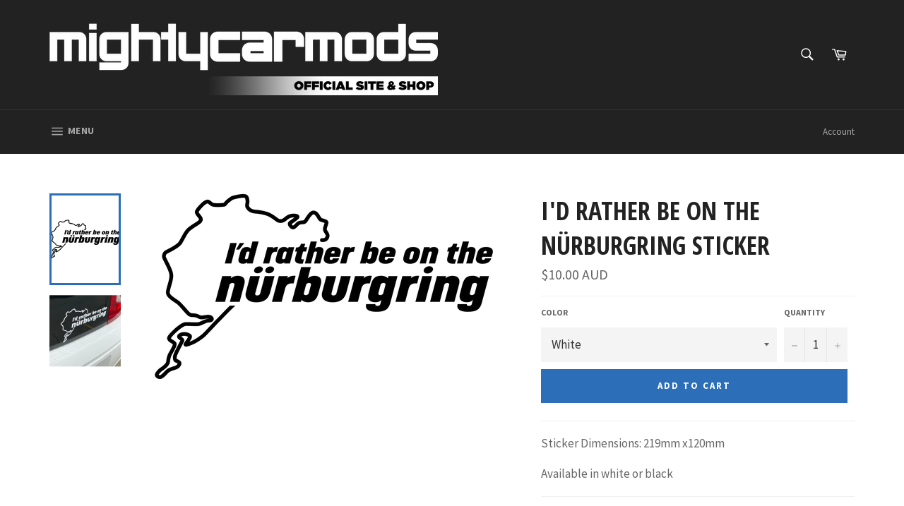

--- FILE ---
content_type: text/html; charset=utf-8
request_url: https://mightycarmods.com/collections/stickers/products/id-rather-be-on-the-nurburgring-sticker
body_size: 64531
content:
<!doctype html>
<!--[if IE 9]> <html class="ie9 no-js" lang="en"> <![endif]-->
<!--[if (gt IE 9)|!(IE)]><!--> <html class="no-js" lang="en"> <!--<![endif]-->
<head>
<meta property="fb:pages" content="146030415553" />
<meta name="google-site-verification" content="9urKThQUsS475ev3_VuJTyfBWrfv5AnfiJmlFdmXfaI" />
<meta name="google-site-verification" content="0I9KYaprppFr_mCVN0iuMVLfsE9Eu-cz1-42AOf7FJk" />
<meta name="google-site-verification" content="kWa5V2nsJjjGMuuXH7unZpjFkL3BdGWcsocmCYlMRB0" />
  <meta charset="utf-8">
  <meta http-equiv="X-UA-Compatible" content="IE=edge,chrome=1">
  <meta name="viewport" content="width=device-width,initial-scale=1">
  <meta name="theme-color" content="#222222">

  
    <link rel="shortcut icon" href="//mightycarmods.com/cdn/shop/files/favicon_69b59f78-199f-4850-a54f-1bcb29a2958c_32x32.png?v=1613666388" type="image/png">
  

  <link rel="canonical" href="https://mightycarmods.com/products/id-rather-be-on-the-nurburgring-sticker">
  <title>
  I&#39;d rather be on the Nürburgring Sticker &ndash; Mighty Car Mods
  </title>

  
    <meta name="description" content="Sticker Dimensions: 219mm x120mm Available in white or black">
  

  <!-- /snippets/social-meta-tags.liquid -->




<meta property="og:site_name" content="Mighty Car Mods">
<meta property="og:url" content="https://mightycarmods.com/products/id-rather-be-on-the-nurburgring-sticker">
<meta property="og:title" content="I'd rather be on the Nürburgring Sticker">
<meta property="og:type" content="product">
<meta property="og:description" content="Sticker Dimensions: 219mm x120mm Available in white or black">

  <meta property="og:price:amount" content="10.00">
  <meta property="og:price:currency" content="AUD">

<meta property="og:image" content="http://mightycarmods.com/cdn/shop/products/NurburgringSticker_V3_1200x1200.png?v=1638333164"><meta property="og:image" content="http://mightycarmods.com/cdn/shop/products/IMG_3801_1200x1200.jpg?v=1638333304">
<meta property="og:image:secure_url" content="https://mightycarmods.com/cdn/shop/products/NurburgringSticker_V3_1200x1200.png?v=1638333164"><meta property="og:image:secure_url" content="https://mightycarmods.com/cdn/shop/products/IMG_3801_1200x1200.jpg?v=1638333304">


  <meta name="twitter:site" content="@mightycarmods">

<meta name="twitter:card" content="summary_large_image">
<meta name="twitter:title" content="I'd rather be on the Nürburgring Sticker">
<meta name="twitter:description" content="Sticker Dimensions: 219mm x120mm Available in white or black">


  <script>
    document.documentElement.className = document.documentElement.className.replace('no-js', 'js');
  </script>
  <script data-ad-client="ca-pub-0823703903758954" async src="https://pagead2.googlesyndication.com/pagead/js/adsbygoogle.js"></script>

  <link href="//mightycarmods.com/cdn/shop/t/4/assets/theme.scss.css?v=40219898393324679371698017926" rel="stylesheet" type="text/css" media="all" />
  
  
  
  <link href="//fonts.googleapis.com/css?family=Source+Sans+Pro:400,700" rel="stylesheet" type="text/css" media="all" />


  
    
    
    <link href="//fonts.googleapis.com/css?family=Open+Sans+Condensed:400,700" rel="stylesheet" type="text/css" media="all" />
  



  <script>
    window.theme = window.theme || {};

    theme.strings = {
      stockAvailable: "1 available",
      addToCart: "Add to Cart",
      soldOut: "Sold Out",
      unavailable: "Unavailable",
      noStockAvailable: "The item could not be added to your cart because there are not enough in stock.",
      willNotShipUntil: "Will not ship until [date]",
      willBeInStockAfter: "Will be in stock after [date]",
      totalCartDiscount: "You're saving [savings]",
      addressError: "Error looking up that address",
      addressNoResults: "No results for that address",
      addressQueryLimit: "You have exceeded the Google API usage limit. Consider upgrading to a \u003ca href=\"https:\/\/developers.google.com\/maps\/premium\/usage-limits\"\u003ePremium Plan\u003c\/a\u003e.",
      authError: "There was a problem authenticating your Google Maps API Key."
    };
  </script>

  <!--[if (gt IE 9)|!(IE)]><!--><script src="//mightycarmods.com/cdn/shop/t/4/assets/lazysizes.min.js?v=56045284683979784691514954551" async="async"></script><!--<![endif]-->
  <!--[if lte IE 9]><script src="//mightycarmods.com/cdn/shop/t/4/assets/lazysizes.min.js?v=56045284683979784691514954551"></script><![endif]-->

  

  <!--[if (gt IE 9)|!(IE)]><!--><script src="//mightycarmods.com/cdn/shop/t/4/assets/vendor.js?v=39418018684300761971514954552" defer="defer"></script><!--<![endif]-->
  <!--[if lt IE 9]><script src="//mightycarmods.com/cdn/shop/t/4/assets/vendor.js?v=39418018684300761971514954552"></script><![endif]-->

  
    <script>
      window.theme = window.theme || {};
      theme.moneyFormat = "\u003cspan class=money\u003e${{amount}} AUD\u003c\/span\u003e";
    </script>
  

  <!--[if (gt IE 9)|!(IE)]><!--><script src="//mightycarmods.com/cdn/shop/t/4/assets/theme.js?v=34141791535551619871522851784" defer="defer"></script><!--<![endif]-->
  <!--[if lte IE 9]><script src="//mightycarmods.com/cdn/shop/t/4/assets/theme.js?v=34141791535551619871522851784"></script><![endif]-->

  <script>window.performance && window.performance.mark && window.performance.mark('shopify.content_for_header.start');</script><meta name="facebook-domain-verification" content="qo9qm0u5ytnbchgl55wftrlgll12vy">
<meta name="facebook-domain-verification" content="qo9qm0u5ytnbchgl55wftrlgll12vy">
<meta name="google-site-verification" content="9urKThQUsS475ev3_VuJTyfBWrfv5AnfiJmlFdmXfaI">
<meta name="google-site-verification" content="9urKThQUsS475ev3_VuJTyfBWrfv5AnfiJmlFdmXfaI">
<meta id="shopify-digital-wallet" name="shopify-digital-wallet" content="/1963764/digital_wallets/dialog">
<meta name="shopify-checkout-api-token" content="babbdcb8b50e651eab6a26404ba013bb">
<meta id="in-context-paypal-metadata" data-shop-id="1963764" data-venmo-supported="false" data-environment="production" data-locale="en_US" data-paypal-v4="true" data-currency="AUD">
<link rel="alternate" hreflang="x-default" href="https://mightycarmods.com/products/id-rather-be-on-the-nurburgring-sticker">
<link rel="alternate" hreflang="en-DE" href="https://mightycarmods.com/en-de/products/id-rather-be-on-the-nurburgring-sticker">
<link rel="alternate" type="application/json+oembed" href="https://mightycarmods.com/products/id-rather-be-on-the-nurburgring-sticker.oembed">
<script async="async" src="/checkouts/internal/preloads.js?locale=en-AU"></script>
<link rel="preconnect" href="https://shop.app" crossorigin="anonymous">
<script async="async" src="https://shop.app/checkouts/internal/preloads.js?locale=en-AU&shop_id=1963764" crossorigin="anonymous"></script>
<script id="apple-pay-shop-capabilities" type="application/json">{"shopId":1963764,"countryCode":"AU","currencyCode":"AUD","merchantCapabilities":["supports3DS"],"merchantId":"gid:\/\/shopify\/Shop\/1963764","merchantName":"Mighty Car Mods","requiredBillingContactFields":["postalAddress","email"],"requiredShippingContactFields":["postalAddress","email"],"shippingType":"shipping","supportedNetworks":["visa","masterCard","amex","jcb"],"total":{"type":"pending","label":"Mighty Car Mods","amount":"1.00"},"shopifyPaymentsEnabled":true,"supportsSubscriptions":true}</script>
<script id="shopify-features" type="application/json">{"accessToken":"babbdcb8b50e651eab6a26404ba013bb","betas":["rich-media-storefront-analytics"],"domain":"mightycarmods.com","predictiveSearch":true,"shopId":1963764,"locale":"en"}</script>
<script>var Shopify = Shopify || {};
Shopify.shop = "mcmshop.myshopify.com";
Shopify.locale = "en";
Shopify.currency = {"active":"AUD","rate":"1.0"};
Shopify.country = "AU";
Shopify.theme = {"name":"Venture","id":355205124,"schema_name":"Venture","schema_version":"3.0.0","theme_store_id":775,"role":"main"};
Shopify.theme.handle = "null";
Shopify.theme.style = {"id":null,"handle":null};
Shopify.cdnHost = "mightycarmods.com/cdn";
Shopify.routes = Shopify.routes || {};
Shopify.routes.root = "/";</script>
<script type="module">!function(o){(o.Shopify=o.Shopify||{}).modules=!0}(window);</script>
<script>!function(o){function n(){var o=[];function n(){o.push(Array.prototype.slice.apply(arguments))}return n.q=o,n}var t=o.Shopify=o.Shopify||{};t.loadFeatures=n(),t.autoloadFeatures=n()}(window);</script>
<script>
  window.ShopifyPay = window.ShopifyPay || {};
  window.ShopifyPay.apiHost = "shop.app\/pay";
  window.ShopifyPay.redirectState = null;
</script>
<script id="shop-js-analytics" type="application/json">{"pageType":"product"}</script>
<script defer="defer" async type="module" src="//mightycarmods.com/cdn/shopifycloud/shop-js/modules/v2/client.init-shop-cart-sync_D0dqhulL.en.esm.js"></script>
<script defer="defer" async type="module" src="//mightycarmods.com/cdn/shopifycloud/shop-js/modules/v2/chunk.common_CpVO7qML.esm.js"></script>
<script type="module">
  await import("//mightycarmods.com/cdn/shopifycloud/shop-js/modules/v2/client.init-shop-cart-sync_D0dqhulL.en.esm.js");
await import("//mightycarmods.com/cdn/shopifycloud/shop-js/modules/v2/chunk.common_CpVO7qML.esm.js");

  window.Shopify.SignInWithShop?.initShopCartSync?.({"fedCMEnabled":true,"windoidEnabled":true});

</script>
<script>
  window.Shopify = window.Shopify || {};
  if (!window.Shopify.featureAssets) window.Shopify.featureAssets = {};
  window.Shopify.featureAssets['shop-js'] = {"shop-cart-sync":["modules/v2/client.shop-cart-sync_D9bwt38V.en.esm.js","modules/v2/chunk.common_CpVO7qML.esm.js"],"init-fed-cm":["modules/v2/client.init-fed-cm_BJ8NPuHe.en.esm.js","modules/v2/chunk.common_CpVO7qML.esm.js"],"init-shop-email-lookup-coordinator":["modules/v2/client.init-shop-email-lookup-coordinator_pVrP2-kG.en.esm.js","modules/v2/chunk.common_CpVO7qML.esm.js"],"shop-cash-offers":["modules/v2/client.shop-cash-offers_CNh7FWN-.en.esm.js","modules/v2/chunk.common_CpVO7qML.esm.js","modules/v2/chunk.modal_DKF6x0Jh.esm.js"],"init-shop-cart-sync":["modules/v2/client.init-shop-cart-sync_D0dqhulL.en.esm.js","modules/v2/chunk.common_CpVO7qML.esm.js"],"init-windoid":["modules/v2/client.init-windoid_DaoAelzT.en.esm.js","modules/v2/chunk.common_CpVO7qML.esm.js"],"shop-toast-manager":["modules/v2/client.shop-toast-manager_1DND8Tac.en.esm.js","modules/v2/chunk.common_CpVO7qML.esm.js"],"pay-button":["modules/v2/client.pay-button_CFeQi1r6.en.esm.js","modules/v2/chunk.common_CpVO7qML.esm.js"],"shop-button":["modules/v2/client.shop-button_Ca94MDdQ.en.esm.js","modules/v2/chunk.common_CpVO7qML.esm.js"],"shop-login-button":["modules/v2/client.shop-login-button_DPYNfp1Z.en.esm.js","modules/v2/chunk.common_CpVO7qML.esm.js","modules/v2/chunk.modal_DKF6x0Jh.esm.js"],"avatar":["modules/v2/client.avatar_BTnouDA3.en.esm.js"],"shop-follow-button":["modules/v2/client.shop-follow-button_BMKh4nJE.en.esm.js","modules/v2/chunk.common_CpVO7qML.esm.js","modules/v2/chunk.modal_DKF6x0Jh.esm.js"],"init-customer-accounts-sign-up":["modules/v2/client.init-customer-accounts-sign-up_CJXi5kRN.en.esm.js","modules/v2/client.shop-login-button_DPYNfp1Z.en.esm.js","modules/v2/chunk.common_CpVO7qML.esm.js","modules/v2/chunk.modal_DKF6x0Jh.esm.js"],"init-shop-for-new-customer-accounts":["modules/v2/client.init-shop-for-new-customer-accounts_BoBxkgWu.en.esm.js","modules/v2/client.shop-login-button_DPYNfp1Z.en.esm.js","modules/v2/chunk.common_CpVO7qML.esm.js","modules/v2/chunk.modal_DKF6x0Jh.esm.js"],"init-customer-accounts":["modules/v2/client.init-customer-accounts_DCuDTzpR.en.esm.js","modules/v2/client.shop-login-button_DPYNfp1Z.en.esm.js","modules/v2/chunk.common_CpVO7qML.esm.js","modules/v2/chunk.modal_DKF6x0Jh.esm.js"],"checkout-modal":["modules/v2/client.checkout-modal_U_3e4VxF.en.esm.js","modules/v2/chunk.common_CpVO7qML.esm.js","modules/v2/chunk.modal_DKF6x0Jh.esm.js"],"lead-capture":["modules/v2/client.lead-capture_DEgn0Z8u.en.esm.js","modules/v2/chunk.common_CpVO7qML.esm.js","modules/v2/chunk.modal_DKF6x0Jh.esm.js"],"shop-login":["modules/v2/client.shop-login_CoM5QKZ_.en.esm.js","modules/v2/chunk.common_CpVO7qML.esm.js","modules/v2/chunk.modal_DKF6x0Jh.esm.js"],"payment-terms":["modules/v2/client.payment-terms_BmrqWn8r.en.esm.js","modules/v2/chunk.common_CpVO7qML.esm.js","modules/v2/chunk.modal_DKF6x0Jh.esm.js"]};
</script>
<script>(function() {
  var isLoaded = false;
  function asyncLoad() {
    if (isLoaded) return;
    isLoaded = true;
    var urls = ["https:\/\/motivate.shopapps.site\/motivator.php?shop=mcmshop.myshopify.com","https:\/\/widgetic.com\/sdk\/sdk.js?shop=mcmshop.myshopify.com","https:\/\/upsells.boldapps.net\/v2_ui\/js\/UpsellTracker.js?shop=mcmshop.myshopify.com","https:\/\/upsells.boldapps.net\/v2_ui\/js\/upsell.js?shop=mcmshop.myshopify.com","https:\/\/evey-files.s3.amazonaws.com\/js\/online_store.js?shop=mcmshop.myshopify.com","https:\/\/d33a6lvgbd0fej.cloudfront.net\/script_tag\/secomapp.scripttag.js?shop=mcmshop.myshopify.com"];
    for (var i = 0; i < urls.length; i++) {
      var s = document.createElement('script');
      s.type = 'text/javascript';
      s.async = true;
      s.src = urls[i];
      var x = document.getElementsByTagName('script')[0];
      x.parentNode.insertBefore(s, x);
    }
  };
  if(window.attachEvent) {
    window.attachEvent('onload', asyncLoad);
  } else {
    window.addEventListener('load', asyncLoad, false);
  }
})();</script>
<script id="__st">var __st={"a":1963764,"offset":39600,"reqid":"cd423e97-b0e4-4292-a5f3-569304a74b2d-1764070004","pageurl":"mightycarmods.com\/collections\/stickers\/products\/id-rather-be-on-the-nurburgring-sticker","u":"2b0221137e2a","p":"product","rtyp":"product","rid":7244027592853};</script>
<script>window.ShopifyPaypalV4VisibilityTracking = true;</script>
<script id="captcha-bootstrap">!function(){'use strict';const t='contact',e='account',n='new_comment',o=[[t,t],['blogs',n],['comments',n],[t,'customer']],c=[[e,'customer_login'],[e,'guest_login'],[e,'recover_customer_password'],[e,'create_customer']],r=t=>t.map((([t,e])=>`form[action*='/${t}']:not([data-nocaptcha='true']) input[name='form_type'][value='${e}']`)).join(','),a=t=>()=>t?[...document.querySelectorAll(t)].map((t=>t.form)):[];function s(){const t=[...o],e=r(t);return a(e)}const i='password',u='form_key',d=['recaptcha-v3-token','g-recaptcha-response','h-captcha-response',i],f=()=>{try{return window.sessionStorage}catch{return}},m='__shopify_v',_=t=>t.elements[u];function p(t,e,n=!1){try{const o=window.sessionStorage,c=JSON.parse(o.getItem(e)),{data:r}=function(t){const{data:e,action:n}=t;return t[m]||n?{data:e,action:n}:{data:t,action:n}}(c);for(const[e,n]of Object.entries(r))t.elements[e]&&(t.elements[e].value=n);n&&o.removeItem(e)}catch(o){console.error('form repopulation failed',{error:o})}}const l='form_type',E='cptcha';function T(t){t.dataset[E]=!0}const w=window,h=w.document,L='Shopify',v='ce_forms',y='captcha';let A=!1;((t,e)=>{const n=(g='f06e6c50-85a8-45c8-87d0-21a2b65856fe',I='https://cdn.shopify.com/shopifycloud/storefront-forms-hcaptcha/ce_storefront_forms_captcha_hcaptcha.v1.5.2.iife.js',D={infoText:'Protected by hCaptcha',privacyText:'Privacy',termsText:'Terms'},(t,e,n)=>{const o=w[L][v],c=o.bindForm;if(c)return c(t,g,e,D).then(n);var r;o.q.push([[t,g,e,D],n]),r=I,A||(h.body.append(Object.assign(h.createElement('script'),{id:'captcha-provider',async:!0,src:r})),A=!0)});var g,I,D;w[L]=w[L]||{},w[L][v]=w[L][v]||{},w[L][v].q=[],w[L][y]=w[L][y]||{},w[L][y].protect=function(t,e){n(t,void 0,e),T(t)},Object.freeze(w[L][y]),function(t,e,n,w,h,L){const[v,y,A,g]=function(t,e,n){const i=e?o:[],u=t?c:[],d=[...i,...u],f=r(d),m=r(i),_=r(d.filter((([t,e])=>n.includes(e))));return[a(f),a(m),a(_),s()]}(w,h,L),I=t=>{const e=t.target;return e instanceof HTMLFormElement?e:e&&e.form},D=t=>v().includes(t);t.addEventListener('submit',(t=>{const e=I(t);if(!e)return;const n=D(e)&&!e.dataset.hcaptchaBound&&!e.dataset.recaptchaBound,o=_(e),c=g().includes(e)&&(!o||!o.value);(n||c)&&t.preventDefault(),c&&!n&&(function(t){try{if(!f())return;!function(t){const e=f();if(!e)return;const n=_(t);if(!n)return;const o=n.value;o&&e.removeItem(o)}(t);const e=Array.from(Array(32),(()=>Math.random().toString(36)[2])).join('');!function(t,e){_(t)||t.append(Object.assign(document.createElement('input'),{type:'hidden',name:u})),t.elements[u].value=e}(t,e),function(t,e){const n=f();if(!n)return;const o=[...t.querySelectorAll(`input[type='${i}']`)].map((({name:t})=>t)),c=[...d,...o],r={};for(const[a,s]of new FormData(t).entries())c.includes(a)||(r[a]=s);n.setItem(e,JSON.stringify({[m]:1,action:t.action,data:r}))}(t,e)}catch(e){console.error('failed to persist form',e)}}(e),e.submit())}));const S=(t,e)=>{t&&!t.dataset[E]&&(n(t,e.some((e=>e===t))),T(t))};for(const o of['focusin','change'])t.addEventListener(o,(t=>{const e=I(t);D(e)&&S(e,y())}));const B=e.get('form_key'),M=e.get(l),P=B&&M;t.addEventListener('DOMContentLoaded',(()=>{const t=y();if(P)for(const e of t)e.elements[l].value===M&&p(e,B);[...new Set([...A(),...v().filter((t=>'true'===t.dataset.shopifyCaptcha))])].forEach((e=>S(e,t)))}))}(h,new URLSearchParams(w.location.search),n,t,e,['guest_login'])})(!0,!0)}();</script>
<script integrity="sha256-52AcMU7V7pcBOXWImdc/TAGTFKeNjmkeM1Pvks/DTgc=" data-source-attribution="shopify.loadfeatures" defer="defer" src="//mightycarmods.com/cdn/shopifycloud/storefront/assets/storefront/load_feature-81c60534.js" crossorigin="anonymous"></script>
<script crossorigin="anonymous" defer="defer" src="//mightycarmods.com/cdn/shopifycloud/storefront/assets/shopify_pay/storefront-65b4c6d7.js?v=20250812"></script>
<script data-source-attribution="shopify.dynamic_checkout.dynamic.init">var Shopify=Shopify||{};Shopify.PaymentButton=Shopify.PaymentButton||{isStorefrontPortableWallets:!0,init:function(){window.Shopify.PaymentButton.init=function(){};var t=document.createElement("script");t.src="https://mightycarmods.com/cdn/shopifycloud/portable-wallets/latest/portable-wallets.en.js",t.type="module",document.head.appendChild(t)}};
</script>
<script data-source-attribution="shopify.dynamic_checkout.buyer_consent">
  function portableWalletsHideBuyerConsent(e){var t=document.getElementById("shopify-buyer-consent"),n=document.getElementById("shopify-subscription-policy-button");t&&n&&(t.classList.add("hidden"),t.setAttribute("aria-hidden","true"),n.removeEventListener("click",e))}function portableWalletsShowBuyerConsent(e){var t=document.getElementById("shopify-buyer-consent"),n=document.getElementById("shopify-subscription-policy-button");t&&n&&(t.classList.remove("hidden"),t.removeAttribute("aria-hidden"),n.addEventListener("click",e))}window.Shopify?.PaymentButton&&(window.Shopify.PaymentButton.hideBuyerConsent=portableWalletsHideBuyerConsent,window.Shopify.PaymentButton.showBuyerConsent=portableWalletsShowBuyerConsent);
</script>
<script data-source-attribution="shopify.dynamic_checkout.cart.bootstrap">document.addEventListener("DOMContentLoaded",(function(){function t(){return document.querySelector("shopify-accelerated-checkout-cart, shopify-accelerated-checkout")}if(t())Shopify.PaymentButton.init();else{new MutationObserver((function(e,n){t()&&(Shopify.PaymentButton.init(),n.disconnect())})).observe(document.body,{childList:!0,subtree:!0})}}));
</script>
<script id='scb4127' type='text/javascript' async='' src='https://mightycarmods.com/cdn/shopifycloud/privacy-banner/storefront-banner.js'></script><link id="shopify-accelerated-checkout-styles" rel="stylesheet" media="screen" href="https://mightycarmods.com/cdn/shopifycloud/portable-wallets/latest/accelerated-checkout-backwards-compat.css" crossorigin="anonymous">
<style id="shopify-accelerated-checkout-cart">
        #shopify-buyer-consent {
  margin-top: 1em;
  display: inline-block;
  width: 100%;
}

#shopify-buyer-consent.hidden {
  display: none;
}

#shopify-subscription-policy-button {
  background: none;
  border: none;
  padding: 0;
  text-decoration: underline;
  font-size: inherit;
  cursor: pointer;
}

#shopify-subscription-policy-button::before {
  box-shadow: none;
}

      </style>

<script>window.performance && window.performance.mark && window.performance.mark('shopify.content_for_header.end');</script>

<script>window.BOLD = window.BOLD || {};
    window.BOLD.common = window.BOLD.common || {};
    window.BOLD.common.Shopify = window.BOLD.common.Shopify || {};
    window.BOLD.common.Shopify.shop = {
      domain: 'mightycarmods.com',
      permanent_domain: 'mcmshop.myshopify.com',
      url: 'https://mightycarmods.com',
      secure_url: 'https://mightycarmods.com',
      money_format: "\u003cspan class=money\u003e${{amount}} AUD\u003c\/span\u003e",
      currency: "AUD"
    };
    window.BOLD.common.Shopify.customer = {
      id: null,
      tags: null,
    };
    window.BOLD.common.Shopify.cart = {"note":null,"attributes":{},"original_total_price":0,"total_price":0,"total_discount":0,"total_weight":0.0,"item_count":0,"items":[],"requires_shipping":false,"currency":"AUD","items_subtotal_price":0,"cart_level_discount_applications":[],"checkout_charge_amount":0};
    window.BOLD.common.template = 'product';window.BOLD.common.Shopify.formatMoney = function(money, format) {
        function n(t, e) {
            return "undefined" == typeof t ? e : t
        }
        function r(t, e, r, i) {
            if (e = n(e, 2),
                r = n(r, ","),
                i = n(i, "."),
            isNaN(t) || null == t)
                return 0;
            t = (t / 100).toFixed(e);
            var o = t.split(".")
                , a = o[0].replace(/(\d)(?=(\d\d\d)+(?!\d))/g, "$1" + r)
                , s = o[1] ? i + o[1] : "";
            return a + s
        }
        "string" == typeof money && (money = money.replace(".", ""));
        var i = ""
            , o = /\{\{\s*(\w+)\s*\}\}/
            , a = format || window.BOLD.common.Shopify.shop.money_format || window.Shopify.money_format || "$ {{ amount }}";
        switch (a.match(o)[1]) {
            case "amount":
                i = r(money, 2, ",", ".");
                break;
            case "amount_no_decimals":
                i = r(money, 0, ",", ".");
                break;
            case "amount_with_comma_separator":
                i = r(money, 2, ".", ",");
                break;
            case "amount_no_decimals_with_comma_separator":
                i = r(money, 0, ".", ",");
                break;
            case "amount_with_space_separator":
                i = r(money, 2, " ", ",");
                break;
            case "amount_no_decimals_with_space_separator":
                i = r(money, 0, " ", ",");
                break;
            case "amount_with_apostrophe_separator":
                i = r(money, 2, "'", ".");
                break;
        }
        return a.replace(o, i);
    };
    window.BOLD.common.Shopify.saveProduct = function (handle, product) {
      if (typeof handle === 'string' && typeof window.BOLD.common.Shopify.products[handle] === 'undefined') {
        if (typeof product === 'number') {
          window.BOLD.common.Shopify.handles[product] = handle;
          product = { id: product };
        }
        window.BOLD.common.Shopify.products[handle] = product;
      }
    };
    window.BOLD.common.Shopify.saveVariant = function (variant_id, variant) {
      if (typeof variant_id === 'number' && typeof window.BOLD.common.Shopify.variants[variant_id] === 'undefined') {
        window.BOLD.common.Shopify.variants[variant_id] = variant;
      }
    };window.BOLD.common.Shopify.products = window.BOLD.common.Shopify.products || {};
    window.BOLD.common.Shopify.variants = window.BOLD.common.Shopify.variants || {};
    window.BOLD.common.Shopify.handles = window.BOLD.common.Shopify.handles || {};window.BOLD.common.Shopify.handle = "id-rather-be-on-the-nurburgring-sticker"
window.BOLD.common.Shopify.saveProduct("id-rather-be-on-the-nurburgring-sticker", 7244027592853);window.BOLD.common.Shopify.saveVariant(41571167436949, { product_id: 7244027592853, product_handle: "id-rather-be-on-the-nurburgring-sticker", price: 1000, group_id: '', csp_metafield: {}});window.BOLD.common.Shopify.saveVariant(41571167469717, { product_id: 7244027592853, product_handle: "id-rather-be-on-the-nurburgring-sticker", price: 1000, group_id: '', csp_metafield: {}});window.BOLD.apps_installed = {"Currency":1,"Product Upsell":3,"The Motivator":1} || {};window.BOLD.common.Shopify.metafields = window.BOLD.common.Shopify.metafields || {};window.BOLD.common.Shopify.metafields["bold_rp"] = {"options_app_version":3};window.BOLD.common.Shopify.metafields["bold_csp_defaults"] = {};window.BOLD.common.cacheParams = window.BOLD.common.cacheParams || {};
</script><link href="//mightycarmods.com/cdn/shop/t/4/assets/bold-upsell.css?v=51915886505602322711593682357" rel="stylesheet" type="text/css" media="all" />
<link href="//mightycarmods.com/cdn/shop/t/4/assets/bold-upsell-custom.css?v=150135899998303055901593682358" rel="stylesheet" type="text/css" media="all" /><script>var BOLD = BOLD || {};
    BOLD.products = BOLD.products || {};
    BOLD.variant_lookup = BOLD.variant_lookup || {};BOLD.variant_lookup[41571167436949] ="id-rather-be-on-the-nurburgring-sticker";BOLD.variant_lookup[41571167469717] ="id-rather-be-on-the-nurburgring-sticker";BOLD.products["id-rather-be-on-the-nurburgring-sticker"] ={"id":7244027592853,"title":"I'd rather be on the Nürburgring Sticker","handle":"id-rather-be-on-the-nurburgring-sticker","description":"\u003cp\u003eSticker Dimensions: 219mm x120mm\u003cbr\u003e\u003c\/p\u003e\n\u003cp\u003eAvailable in white or black\u003c\/p\u003e","published_at":"2022-01-21T07:16:14","created_at":"2021-12-01T15:32:24","vendor":"Mighty Car Mods","type":"Sticker","tags":[],"price":1000,"price_min":1000,"price_max":1000,"price_varies":false,"compare_at_price":null,"compare_at_price_min":0,"compare_at_price_max":0,"compare_at_price_varies":true,"all_variant_ids":[41571167436949,41571167469717],"variants":[{"id":41571167436949,"product_id":7244027592853,"product_handle":"id-rather-be-on-the-nurburgring-sticker","title":"White","option1":"White","option2":null,"option3":null,"sku":"nurbstick","requires_shipping":true,"taxable":true,"featured_image":null,"image_id":null,"available":true,"name":"I'd rather be on the Nürburgring Sticker - White","options":["White"],"price":1000,"weight":4,"compare_at_price":null,"inventory_quantity":369,"inventory_management":"shopify","inventory_policy":"continue","inventory_in_cart":0,"inventory_remaining":369,"incoming":false,"next_incoming_date":null,"taxable":true,"barcode":"6049899504163"},{"id":41571167469717,"product_id":7244027592853,"product_handle":"id-rather-be-on-the-nurburgring-sticker","title":"Black","option1":"Black","option2":null,"option3":null,"sku":"nurbstickblk","requires_shipping":true,"taxable":true,"featured_image":null,"image_id":null,"available":true,"name":"I'd rather be on the Nürburgring Sticker - Black","options":["Black"],"price":1000,"weight":4,"compare_at_price":null,"inventory_quantity":315,"inventory_management":"shopify","inventory_policy":"continue","inventory_in_cart":0,"inventory_remaining":315,"incoming":false,"next_incoming_date":null,"taxable":true,"barcode":"6049993035822"}],"available":true,"images":["\/\/mightycarmods.com\/cdn\/shop\/products\/NurburgringSticker_V3.png?v=1638333164","\/\/mightycarmods.com\/cdn\/shop\/products\/IMG_3801.jpg?v=1638333304"],"featured_image":"\/\/mightycarmods.com\/cdn\/shop\/products\/NurburgringSticker_V3.png?v=1638333164","options":["Color"],"url":"\/products\/id-rather-be-on-the-nurburgring-sticker"}</script><script>
  function updateMotivator(cart, callback){

    if(typeof shappify_motivator_goals != 'object') {
        if(typeof callback === 'function'){
        callback(cart);
      }
      return;
    }



    if(!shappify_motivator_goals || !shappify_motivator_goals.length){ 
      if(typeof callback === 'function'){
        callback(cart);
      }
      return;
    }

    var motivatorUpdater = '';
    var needsUpdate = false;
    var messages = [];

    for(var i=0; i<shappify_motivator_goals.length; i++){
      var goal = shappify_motivator_goals[i];

      if(!goal.variant_id){
        if(!window.is_premium && typeof trigger_messages === 'function')
          trigger_messages();
      }
      //Does the shopper qualify for this goal?
      if(motivatorUpdater) motivatorUpdater += '&';
      var qty = (cart.total_price >= (goal.goal * 100) ? 1 : 0);


     // modified by tier 2(danni) . why? To prevent some js error.
if(goal.variant_id){
      //motivatorUpdater += 'updates[' + goal.variant_id + ']=' + qty;

  }
         if(window.is_premium && goal.variant_id){
      	motivatorUpdater += 'updates[' + goal.variant_id + ']=' + qty;
      }


      //Do we actually need to update based on user's qualifications?
      var foundInCart = false;
      for(var item in cart.items){
        if(cart.items[item].id == goal.variant_id){
          foundInCart = true;
          if(cart.items[item].quantity != qty) needsUpdate = true;
          if(qty == 0)setCookie('motivator_confirmed_' + goal.id, '0');
        }
      }
      if(!foundInCart && qty > 0) {
        messages.push("<span class='shapp_confirmation'>" + goal.confirmation + "</span>");
        needsUpdate = true;
        setCookie('motivator_confirmed_' + goal.id, '1');
      }
    }

    if(needsUpdate)  {
      jQuery.ajax({ success:callback, url:'/cart/update.js', type:'post', dataType:'json', data:motivatorUpdater });
      if(typeof show_messages === 'function')   
        show_messages(messages);
    }
    else if(typeof callback === 'function')
      callback(cart);
  }
</script>

  
  

<script id="sca_fg_cart_ShowGiftAsProductTemplate" type="text/template">
  
  <div class="item not-sca-qv" id="sca-freegift-{{productID}}">
    <a class="close_box" style="display: none;position: absolute;top:5px;right: 10px;font-size: 22px;font-weight: bold;cursor: pointer;text-decoration:none;color: #aaa;">×</a>
    <img class="lazyOwl" data-src="{{productImageURL}}">
    <div class="sca-product-shop">
      <div class="f-fix"><span class="sca-product-title" style="white-space: nowrap;color:#000;{{showfgTitle}}">{{productTitle}}</span>
          <div id="product-variants-{{productID}}">
            <div class="sca-price" id="price-field-{{productID}}">
              <span class="sca-old-price">{{variant_compare_at_price}}</span>
              <span class="sca-special-price">{{variant_price}}</span>
            </div>
            <div id="stay-content-sca-freegift-{{productID}}" class="sca-fg-cart-item">
              <a class="close_box" style="display: none;position: absolute;top:5px;right: 10px;font-size: 22px;font-weight: bold;cursor: pointer;text-decoration:none;color: #aaa;">×</a>
              <select id="product-select-{{productID}}" name="id" style="display: none">
                {{optionVariantData}}
              </select>
            </div>
          </div>
          <button type='button' id="sca-btn-select-{{productID}}" class="sca-button" onclick="onclickSelect_{{productID}}();"><span>{{SelectButton}}</span></button>
          <button type='button' id="sca-btn-{{productID}}" class="sca-button" style="display: none"><span>{{AddToCartButton}}</span></button>
      </div>
    </div>
  </div>
  
</script>
<script id = "sca_fg_cart_ShowGiftAsProductScriptTemplate" type="text/template">
  
  var selectCallback_{{productID}}=function(_,t){if(_){if(_.available){$("#sca-btn-{{productID}}").removeClass("disabled").removeAttr("disabled").html("<span>{{AddToCartButton}}</span>").fadeTo(200,1);$("#sca-btn-{{productID}}").unbind("click");$("#sca-btn-{{productID}}").click(SECOMAPP.jQuery.proxy(function(){SECOMAPP.addGiftToCart(_.id,1)},_))}else{$("#sca-btn-{{productID}}").html("<span>{{UnavailableButton}}</span>").addClass("disabled").attr("disabled","disabled").fadeTo(200,.5)}if(_.compare_at_price>_.price){$("#price-field-{{productID}}").html("<span class='sca-old-price'>"+SECOMAPP.formatMoney(_.compare_at_price)+"</span>"+"&nbsp;<s class='sca-special-price'>"+SECOMAPP.formatMoney(_.price)+"</s>")}else{$("#price-field-{{productID}}").html("<span class='sca-special-price'>"+SECOMAPP.formatMoney(_.price)+"</span>")}}else{$("#sca-btn-{{productID}}").html("<span>{{UnavailableButton}}</span>").addClass("disabled").attr("disabled","disabled").fadeTo(200,.5)}if(_&&_.featured_image){var a=$("#sca-freegift-{{productID}} img");var o=_.featured_image;var n=a[0];Shopify.Image.switchImage(o,n,function(_,t,a){$(a).parents("a").attr("href",_);$(a).attr("src",_)})}};var onclickSelect_{{productID}}=function(){SECOMAPP.jQuery.getJSON("/products/{{productHandle}}.js",function(_){if(_.options.length==1){$("<label><strong>"+_.options[0].name+"</strong></label>").insertBefore("#product-select-{{productID}}")}var t=[];SECOMAPP.jQuery.each(_.options,function(_,a){t[_]=a.name});_.options=t;var a={{variantsGiftList}};var o={{mainVariantsList}};for(var n=_.variants.length-1;n>-1;n--){if(a.indexOf(_.variants[n].id)<0&&o.indexOf(_.variants[n].id)<0){_.variants.splice(n,1)}}for(var e=o.length-1;e>-1;e--){var i=a[e];var c=o[e];var s=0;var r=0;for(var n=_.variants.length-1;n>-1;n--){if(_.variants[n].id==i){s=n}else if(_.variants[n].id==c){r=n}}_.variants[s].inventory_management=_.variants[r].inventory_management;_.variants[s].inventory_policy=_.variants[r].inventory_policy;_.variants[s].inventory_quantity=_.variants[r].inventory_quantity;_.variants[s].available=_.variants[r].available;_.variants[s].option1=_.variants[r].option1;_.variants[s].options[0].name=_.variants[r].options[0].name;if(_.variants[s].options[1]){_.variants[s].options[1].name=_.variants[r].options[1].name;_.variants[s].option2=_.variants[r].option2}if(_.variants[s].options[2]){_.variants[s].options[2].name=_.variants[r].options[2].name;_.variants[s].option3=_.variants[r].option3}_.variants[s].title=_.variants[r].title;_.variants[s].name=_.variants[r].name;_.variants[s].public_title=_.variants[r].public_title;_.variants.splice(r,1)}$("#sca-btn-select-{{productID}}").hide();$("#product-select-{{productID}}").show();$("#sca-btn-{{productID}}").show();$("#stay-content-sca-freegift-{{productID}} .close_box").show();$("#stay-content-sca-freegift-{{productID}} .close_box").click(function(){$("#stay-content-sca-freegift-{{productID}}").hide();$("#sca-btn-{{productID}}").hide();$("#sca-btn-select-{{productID}}").show()});new Shopify.OptionSelectors("product-select-{{productID}}",{product:_,onVariantSelected:selectCallback_{{productID}},enableHistoryState:true});if(_.variants.length==1&&_.variants[0].title.indexOf("Default")!==-1){jQuery("#sca-freegift-{{productID}} .selector-wrapper").hide()}else{$("#stay-content-sca-freegift-{{productID}}").show();$("#stay-content-sca-freegift-{{productID}}").focus()}onclickSelect_{{productID}}=function(){$("#stay-content-sca-freegift-{{productID}}").show();$("#sca-btn-{{productID}}").show();$("#sca-btn-select-{{productID}}").hide()}})};
  
</script>

<script id="sca_fg_cart_ShowGiftAsVariantTemplate" type="text/template">
  
  <div class="item not-sca-qv" id="sca-freegift-{{variantID}}">
    <img class="lazyOwl" data-src="{{variantImageURL}}">
    <div class="sca-product-shop">
      <div class="f-fix">
        <span class="sca-product-title" style="white-space: nowrap;color:#000;">{{variantTitle}}</span>
        <div class="sca-price">
          <span class="sca-old-price">{{variant_compare_at_price}}</span>
          <span class="sca-special-price">{{variant_price}}</span>
        </div>
        <button type="button" id="sca-btn{{variantID}}" class="sca-button" onclick="SECOMAPP.addGiftToCart({{variantID}},1);">
          <span>{{AddToCartButton}}</span>
        </button>
      </div>
    </div>
  </div>
  
</script>

<script id="sca_fg_prod_GiftList" type="text/template">
  
  <a style="text-decoration: none !important" id ="{{giftShowID}}" class="product-image freegif-product-image freegift-info-{{giftShowID}}"
     title="{{giftTitle}}" href="/products/{{productsHandle}}">
    <img class="not-sca-qv" src="{{giftImgUrl}}" alt="{{giftTitle}}" />
  </a>
  
</script>

<script id="sca_fg_prod_Gift_PopupDetail" type="text/template">
  
  <div class="sca-fg-item fg-info-{{giftShowID}}" style="display:none;z-index:2147483647;">
    <div class="sca-fg-item-options">
      <div class="sca-fg-item-option-title">
        <em>{{freegiftRuleName}}</em>
      </div>
      <div class="sca-fg-item-option-ct">
        <!--        <div class="sca-fg-image-item">
                        <img src="{{giftImgUrl}}" /> -->
        <div class="sca-fg-item-name">
          <a href="#">{{giftTitle}}</a>
        </div>
        <!--        </div> -->
      </div>
    </div>
  </div>
  
</script>

<script id="sca_fg_ajax_GiftListPopup" type="text/template">
  
  <div id="freegift_popup" class="mfp-hide">
    <div id="sca-fg-owl-carousel">
      <div id="freegift_cart_container" class="sca-fg-cart-container" style="display: none;">
        <div id="freegift_message" class="owl-carousel"></div>
      </div>
      <div id="sca-fg-slider-cart" style="display: none;">
        <div class="sca-fg-cart-title">
          <strong>{{popupTitle}}</strong>
        </div>
        <div id="sca_freegift_list" class="owl-carousel"></div>
      </div>
    </div>
  </div>
  
</script>



<link href="//mightycarmods.com/cdn/shop/t/4/assets/sca.freegift.css?v=138222768784184426861522719979" rel="stylesheet" type="text/css" media="all" />
<script src="//mightycarmods.com/cdn/shopifycloud/storefront/assets/themes_support/option_selection-b017cd28.js" type="text/javascript"></script>
<script>
    Shopify.money_format = "\u003cspan class=money\u003e${{amount}} AUD\u003c\/span\u003e";
    //enable checking free gifts condition when checkout clicked
    if ((typeof SECOMAPP) === 'undefined') { window.SECOMAPP = {}; };
    SECOMAPP.enableOverrideCheckout = true;
</script>
<script data-cfasync="false" type="text/javascript">
  /* Smart Ecommerce App (SEA Inc)
   * http://www.secomapp.com
   * Do not reuse those source codes if don't have permission of us.
   * */
  
  (function(){if(!Array.isArray){Array.isArray=function(e){return Object.prototype.toString.call(e)==="[object Array]"}}"function"!==typeof Object.create&&(Object.create=function(e){function t(){}t.prototype=e;return new t});if(!Object.keys){Object.keys=function(e){var t=[],i;for(i in e){if(Object.prototype.hasOwnProperty.call(e,i)){t.push(i)}}return t}}if(!String.prototype.endsWith){Object.defineProperty(String.prototype,"endsWith",{value:function(e,t){var i=this.toString();if(t===undefined||t>i.length){t=i.length}t-=e.length;var r=i.indexOf(e,t);return r!==-1&&r===t},writable:true,enumerable:true,configurable:true})}if(!Array.prototype.indexOf){Array.prototype.indexOf=function(e,t){var i;if(this==null){throw new TypeError('"this" is null or not defined')}var r=Object(this);var o=r.length>>>0;if(o===0){return-1}var n=+t||0;if(Math.abs(n)===Infinity){n=0}if(n>=o){return-1}i=Math.max(n>=0?n:o-Math.abs(n),0);while(i<o){if(i in r&&r[i]===e){return i}i++}return-1}}if(!Array.prototype.forEach){Array.prototype.forEach=function(e,t){var i,r;if(this==null){throw new TypeError(" this is null or not defined")}var o=Object(this);var n=o.length>>>0;if(typeof e!=="function"){throw new TypeError(e+" is not a function")}if(arguments.length>1){i=t}r=0;while(r<n){var a;if(r in o){a=o[r];e.call(i,a,r,o)}r++}}}console=console||{};console.log=console.log||function(){};if(typeof Shopify==="undefined"){Shopify={}}if(typeof Shopify.onError!=="function"){Shopify.onError=function(){}}if(typeof SECOMAPP==="undefined"){SECOMAPP={}}SECOMAPP.removeGiftsVariant=function(e){setTimeout(function(){try{e("select option").not(".sca-fg-cart-item select option").filter(function(){var t=e(this).val();var i=e(this).text();if(i.indexOf(" - ")!==-1){i=i.slice(0,i.indexOf(" - "))}var r=[];if(i.indexOf(" / ")!==-1){r=i.split(" / ");i=r[r.length-1]}if(typeof SECOMAPP.gifts_list_avai!=="undefined"&&typeof SECOMAPP.gifts_list_avai[t]!=="undefined"||i.endsWith("% off)")){e("select option").not(".sca-fg-cart-item select option").filter(function(){var r=e(this).val();var o=e(this).text();return o.endsWith(i)||r==t||o.endsWith("% off)")}).remove();e(".dropdown *,ul li,label,div").filter(function(){var r=e(this).html(),o=e(this).data("value");return r&&r.endsWith(i)||r&&r.endsWith("% off)")||o==t}).remove();return true}return false})}catch(e){console.log(e)}},500)};SECOMAPP.formatMoney=function(e,t){if(typeof e=="string"){e=e.replace(".","")}var i="";var r=typeof Shopify!=="undefined"&&typeof Shopify.money_format!=="undefined"?Shopify.money_format:"{{amount}}";var o=/\{\{\s*(\w+)\s*\}\}/;var n=t||(typeof this.fgsettings.sca_currency_format==="string"&&this.fgsettings.sca_currency_format.indexOf("amount")>-1?this.fgsettings.sca_currency_format:null)||r;if(n.indexOf("amount_no_decimals_no_comma_separator")<0&&n.indexOf("amount_no_comma_separator_up_cents")<0&&n.indexOf("amount_up_cents")<0&&typeof Shopify.formatMoney==="function"){return Shopify.formatMoney(e,n)}function a(e,t){return typeof e=="undefined"?t:e}function f(e,t,i,r,o,n){t=a(t,2);i=a(i,",");r=a(r,".");if(isNaN(e)||e==null){return 0}e=(e/100).toFixed(t);var f=e.split("."),c=f[0].replace(/(\d)(?=(\d\d\d)+(?!\d))/g,"$1"+i),s=f[1]?!o||!n?r+f[1]:o+f[1]+n:"";return c+s}switch(n.match(o)[1]){case"amount":i=f(e,2);break;case"amount_no_decimals":i=f(e,0);break;case"amount_with_comma_separator":i=f(e,2,",",".");break;case"amount_no_decimals_with_comma_separator":i=f(e,0,",",".");break;case"amount_no_decimals_no_comma_separator":i=f(e,0,"","");break;case"amount_up_cents":i=f(e,2,",","","<sup>","</sup>");break;case"amount_no_comma_separator_up_cents":i=f(e,2,"","","<sup>","</sup>");break}return n.replace(o,i)};SECOMAPP.setCookie=function(e,t,i,r,o){var n=new Date;n.setTime(n.getTime()+i*24*60*60*1e3+r*60*1e3);var a="expires="+n.toUTCString();document.cookie=e+"="+t+";"+a+(o?";path="+o:";path=/")};SECOMAPP.getCookie=function(e){var t=e+"=";var i=document.cookie.split(";");for(var r=0;r<i.length;r++){var o=i[r];while(o.charAt(0)==" ")o=o.substring(1);if(o.indexOf(t)==0)return o.substring(t.length,o.length)}return""};SECOMAPP.getQueryString=function(){var e={};var t=window.location.search.substring(1);var i=t.split("&");for(var r=0;r<i.length;r++){var o=i[r].split("=");if(typeof e[o[0]]==="undefined"){e[o[0]]=decodeURIComponent(o[1])}else if(typeof e[o[0]]==="string"){var n=[e[o[0]],decodeURIComponent(o[1])];e[o[0]]=n}else{e[o[0]].push(decodeURIComponent(o[1]))}}return e};SECOMAPP.freegifts_product_json=function(e){if(e){for(var t=0;t<e.options.length;t++){option=e.options[t];if(option.values)for(var i=0;i<option.values.length;i++){if(option.values[i].endsWith("(Freegifts)")||option.values[i].endsWith("% off)")){option.values.splice(i,1);i--}}}for(var r=function(e){for(var t in e)if(e.hasOwnProperty(t))return!1;return!0},o=e.price,n=e.price_max,a=e.price_min,f=e.compare_at_price,c=e.compare_at_price_max,s=e.compare_at_price_min,t=0;t<e.variants.length;t++){var i=e.variants[t],p=!i.option3?!i.option2?i.option1:i.option2:i.option3;"undefined"!=typeof SECOMAPP&&"undefined"!=typeof SECOMAPP.gifts_list_avai&&!r(SECOMAPP.gifts_list_avai)&&"undefined"!=typeof SECOMAPP.gifts_list_avai[i.id]||p.endsWith("(Freegifts)")||p.endsWith("% off)")?(e.variants.splice(t,1),t-=1):(n>=i.price&&(n=i.price,o=i.price),a<=i.price&&(a=i.price),i.compare_at_price&&(c>=i.compare_at_price&&(c=i.compare_at_price,f=i.compare_at_price),s<=i.compare_at_price&&(s=i.compare_at_price)),1==i.available&&(e.available=!0))}e.price=o,e.price_max=a,e.price_min=n,e.compare_at_price=f,e.compare_at_price_max=s,e.compare_at_price_min=c,e.price_varies=a>n?!0:!1,e.compare_at_price_varies=s>c?!0:!1}return e};SECOMAPP.fg_codes=[];if(SECOMAPP.getCookie("sca_fg_codes")!==""){SECOMAPP.fg_codes=JSON.parse(SECOMAPP.getCookie("sca_fg_codes"))}var e=SECOMAPP.getQueryString();if(e["freegifts_code"]&&SECOMAPP.fg_codes.indexOf(e["freegifts_code"])===-1){if(typeof SECOMAPP.activateOnlyOnePromoCode!=="undefined"&&SECOMAPP.activateOnlyOnePromoCode===true){SECOMAPP.fg_codes=[]}SECOMAPP.fg_codes.push(e["freegifts_code"]);SECOMAPP.setCookie("sca_fg_codes",JSON.stringify(SECOMAPP.fg_codes))}})();
  
  ;SECOMAPP.customer={};SECOMAPP.customer.email=null;SECOMAPP.customer.first_name=null;SECOMAPP.customer.last_name=null;SECOMAPP.customer.tags=null;SECOMAPP.customer.orders_count=null;SECOMAPP.customer.total_spent=null;SECOMAPP.customer.freegifts=[];
</script>

  
  
  
  <script>function loadScript(a){var b=document.getElementsByTagName("head")[0],c=document.createElement("script");c.type="text/javascript",c.src="https://tracker.metricool.com/resources/be.js",c.onreadystatechange=a,c.onload=a,b.appendChild(c)}loadScript(function(){beTracker.t({hash:"566eb74d7a972cf8a29e436d6dad16d7"})});</script>
  
<script type="text/javascript">
	
		var productVICHandle = 'id-rather-be-on-the-nurburgring-sticker';
	
	var isCartPage = false;
	
</script>
<link href="//mightycarmods.com/cdn/shop/t/4/assets/alert.css?v=135610300445096884681657786137" rel="stylesheet" type="text/css" media="all" />
<link href="//mightycarmods.com/cdn/shop/t/4/assets/variants-in-catalog.css?v=106550182518350331731657786138" rel="stylesheet" type="text/css" media="all" />
<script src="//mightycarmods.com/cdn/shop/t/4/assets/alert.js?v=10418052424899582361657786139" type="text/javascript"></script>
<script type="text/javascript">var show_type = '1';var combinations_or_variants = '1';var select_or_radio_combinations = '0';var select_or_radio = '0';var only_available_combinations = '0';var show_price_for_combination = '0';var show_variants_names = '1';var show_add_to_cart = '0';var show_product_count = '0';var add_to_cart_title = 'Add To Cart';var unavailable_title = 'Out Of Stock';var button_label_color = '#000000';var button_background_color = '#457da1';var mini_cart_path = '';var show_message = '0';var message_type = '0';var fixed_message_position = '0';var message_text = 'Product {LINKED_NAME} was successfully added to your shopping cart';var message_text_color = '#000000';var message_background_color = '#d4d4d4';var message_hide_time = '0';var message_font_size = '14';var change_images = '1';var change_prices = '0';var show_go_to_product = '0';var go_to_product_label = 'View Product';var button_go_to_product_label_color = '#000000';var button_go_to_product_background_color = '#457da1';var money_format = '<span class=money>$ AUD</span>';var vic_money_format = '$@@amount&& AUD';</script><!-- BEGIN app block: shopify://apps/sc-sales-motivator/blocks/app/f5dfc076-a3bd-4fb7-9af0-697efe21631e --><!-- BEGIN app snippet: variable --><script type="text/javascript">
    if (typeof window.saleMotivator === 'undefined') {
        window.saleMotivator = {};
    }
    window.saleMotivator.domain = "mcmshop.myshopify.com";
</script><!-- END app snippet -->
<!-- END app block --><!-- BEGIN app block: shopify://apps/also-bought/blocks/app-embed-block/b94b27b4-738d-4d92-9e60-43c22d1da3f2 --><script>
    window.codeblackbelt = window.codeblackbelt || {};
    window.codeblackbelt.shop = window.codeblackbelt.shop || 'mcmshop.myshopify.com';
    
        window.codeblackbelt.productId = 7244027592853;</script><script src="//cdn.codeblackbelt.com/widgets/also-bought/main.min.js?version=2025112522+1100" async></script>
<!-- END app block --><script src="https://cdn.shopify.com/extensions/7d130b81-2445-42f2-b4a4-905651358e17/wod-preorder-now-28/assets/preorder-now-source.js" type="text/javascript" defer="defer"></script>
<link href="https://cdn.shopify.com/extensions/7d130b81-2445-42f2-b4a4-905651358e17/wod-preorder-now-28/assets/preorder-now-source.css" rel="stylesheet" type="text/css" media="all">
<script src="https://cdn.shopify.com/extensions/35cc8362-f91e-411b-815c-c68fd36aa339/sc-sales-motivator-15/assets/motivator.js" type="text/javascript" defer="defer"></script>
<script src="https://cdn.shopify.com/extensions/f6b93b6b-eff4-4c45-8c63-21cfe4a838c4/forms-2273/assets/shopify-forms-loader.js" type="text/javascript" defer="defer"></script>
<link href="https://monorail-edge.shopifysvc.com" rel="dns-prefetch">
<script>(function(){if ("sendBeacon" in navigator && "performance" in window) {try {var session_token_from_headers = performance.getEntriesByType('navigation')[0].serverTiming.find(x => x.name == '_s').description;} catch {var session_token_from_headers = undefined;}var session_cookie_matches = document.cookie.match(/_shopify_s=([^;]*)/);var session_token_from_cookie = session_cookie_matches && session_cookie_matches.length === 2 ? session_cookie_matches[1] : "";var session_token = session_token_from_headers || session_token_from_cookie || "";function handle_abandonment_event(e) {var entries = performance.getEntries().filter(function(entry) {return /monorail-edge.shopifysvc.com/.test(entry.name);});if (!window.abandonment_tracked && entries.length === 0) {window.abandonment_tracked = true;var currentMs = Date.now();var navigation_start = performance.timing.navigationStart;var payload = {shop_id: 1963764,url: window.location.href,navigation_start,duration: currentMs - navigation_start,session_token,page_type: "product"};window.navigator.sendBeacon("https://monorail-edge.shopifysvc.com/v1/produce", JSON.stringify({schema_id: "online_store_buyer_site_abandonment/1.1",payload: payload,metadata: {event_created_at_ms: currentMs,event_sent_at_ms: currentMs}}));}}window.addEventListener('pagehide', handle_abandonment_event);}}());</script>
<script id="web-pixels-manager-setup">(function e(e,d,r,n,o){if(void 0===o&&(o={}),!Boolean(null===(a=null===(i=window.Shopify)||void 0===i?void 0:i.analytics)||void 0===a?void 0:a.replayQueue)){var i,a;window.Shopify=window.Shopify||{};var t=window.Shopify;t.analytics=t.analytics||{};var s=t.analytics;s.replayQueue=[],s.publish=function(e,d,r){return s.replayQueue.push([e,d,r]),!0};try{self.performance.mark("wpm:start")}catch(e){}var l=function(){var e={modern:/Edge?\/(1{2}[4-9]|1[2-9]\d|[2-9]\d{2}|\d{4,})\.\d+(\.\d+|)|Firefox\/(1{2}[4-9]|1[2-9]\d|[2-9]\d{2}|\d{4,})\.\d+(\.\d+|)|Chrom(ium|e)\/(9{2}|\d{3,})\.\d+(\.\d+|)|(Maci|X1{2}).+ Version\/(15\.\d+|(1[6-9]|[2-9]\d|\d{3,})\.\d+)([,.]\d+|)( \(\w+\)|)( Mobile\/\w+|) Safari\/|Chrome.+OPR\/(9{2}|\d{3,})\.\d+\.\d+|(CPU[ +]OS|iPhone[ +]OS|CPU[ +]iPhone|CPU IPhone OS|CPU iPad OS)[ +]+(15[._]\d+|(1[6-9]|[2-9]\d|\d{3,})[._]\d+)([._]\d+|)|Android:?[ /-](13[3-9]|1[4-9]\d|[2-9]\d{2}|\d{4,})(\.\d+|)(\.\d+|)|Android.+Firefox\/(13[5-9]|1[4-9]\d|[2-9]\d{2}|\d{4,})\.\d+(\.\d+|)|Android.+Chrom(ium|e)\/(13[3-9]|1[4-9]\d|[2-9]\d{2}|\d{4,})\.\d+(\.\d+|)|SamsungBrowser\/([2-9]\d|\d{3,})\.\d+/,legacy:/Edge?\/(1[6-9]|[2-9]\d|\d{3,})\.\d+(\.\d+|)|Firefox\/(5[4-9]|[6-9]\d|\d{3,})\.\d+(\.\d+|)|Chrom(ium|e)\/(5[1-9]|[6-9]\d|\d{3,})\.\d+(\.\d+|)([\d.]+$|.*Safari\/(?![\d.]+ Edge\/[\d.]+$))|(Maci|X1{2}).+ Version\/(10\.\d+|(1[1-9]|[2-9]\d|\d{3,})\.\d+)([,.]\d+|)( \(\w+\)|)( Mobile\/\w+|) Safari\/|Chrome.+OPR\/(3[89]|[4-9]\d|\d{3,})\.\d+\.\d+|(CPU[ +]OS|iPhone[ +]OS|CPU[ +]iPhone|CPU IPhone OS|CPU iPad OS)[ +]+(10[._]\d+|(1[1-9]|[2-9]\d|\d{3,})[._]\d+)([._]\d+|)|Android:?[ /-](13[3-9]|1[4-9]\d|[2-9]\d{2}|\d{4,})(\.\d+|)(\.\d+|)|Mobile Safari.+OPR\/([89]\d|\d{3,})\.\d+\.\d+|Android.+Firefox\/(13[5-9]|1[4-9]\d|[2-9]\d{2}|\d{4,})\.\d+(\.\d+|)|Android.+Chrom(ium|e)\/(13[3-9]|1[4-9]\d|[2-9]\d{2}|\d{4,})\.\d+(\.\d+|)|Android.+(UC? ?Browser|UCWEB|U3)[ /]?(15\.([5-9]|\d{2,})|(1[6-9]|[2-9]\d|\d{3,})\.\d+)\.\d+|SamsungBrowser\/(5\.\d+|([6-9]|\d{2,})\.\d+)|Android.+MQ{2}Browser\/(14(\.(9|\d{2,})|)|(1[5-9]|[2-9]\d|\d{3,})(\.\d+|))(\.\d+|)|K[Aa][Ii]OS\/(3\.\d+|([4-9]|\d{2,})\.\d+)(\.\d+|)/},d=e.modern,r=e.legacy,n=navigator.userAgent;return n.match(d)?"modern":n.match(r)?"legacy":"unknown"}(),u="modern"===l?"modern":"legacy",c=(null!=n?n:{modern:"",legacy:""})[u],f=function(e){return[e.baseUrl,"/wpm","/b",e.hashVersion,"modern"===e.buildTarget?"m":"l",".js"].join("")}({baseUrl:d,hashVersion:r,buildTarget:u}),m=function(e){var d=e.version,r=e.bundleTarget,n=e.surface,o=e.pageUrl,i=e.monorailEndpoint;return{emit:function(e){var a=e.status,t=e.errorMsg,s=(new Date).getTime(),l=JSON.stringify({metadata:{event_sent_at_ms:s},events:[{schema_id:"web_pixels_manager_load/3.1",payload:{version:d,bundle_target:r,page_url:o,status:a,surface:n,error_msg:t},metadata:{event_created_at_ms:s}}]});if(!i)return console&&console.warn&&console.warn("[Web Pixels Manager] No Monorail endpoint provided, skipping logging."),!1;try{return self.navigator.sendBeacon.bind(self.navigator)(i,l)}catch(e){}var u=new XMLHttpRequest;try{return u.open("POST",i,!0),u.setRequestHeader("Content-Type","text/plain"),u.send(l),!0}catch(e){return console&&console.warn&&console.warn("[Web Pixels Manager] Got an unhandled error while logging to Monorail."),!1}}}}({version:r,bundleTarget:l,surface:e.surface,pageUrl:self.location.href,monorailEndpoint:e.monorailEndpoint});try{o.browserTarget=l,function(e){var d=e.src,r=e.async,n=void 0===r||r,o=e.onload,i=e.onerror,a=e.sri,t=e.scriptDataAttributes,s=void 0===t?{}:t,l=document.createElement("script"),u=document.querySelector("head"),c=document.querySelector("body");if(l.async=n,l.src=d,a&&(l.integrity=a,l.crossOrigin="anonymous"),s)for(var f in s)if(Object.prototype.hasOwnProperty.call(s,f))try{l.dataset[f]=s[f]}catch(e){}if(o&&l.addEventListener("load",o),i&&l.addEventListener("error",i),u)u.appendChild(l);else{if(!c)throw new Error("Did not find a head or body element to append the script");c.appendChild(l)}}({src:f,async:!0,onload:function(){if(!function(){var e,d;return Boolean(null===(d=null===(e=window.Shopify)||void 0===e?void 0:e.analytics)||void 0===d?void 0:d.initialized)}()){var d=window.webPixelsManager.init(e)||void 0;if(d){var r=window.Shopify.analytics;r.replayQueue.forEach((function(e){var r=e[0],n=e[1],o=e[2];d.publishCustomEvent(r,n,o)})),r.replayQueue=[],r.publish=d.publishCustomEvent,r.visitor=d.visitor,r.initialized=!0}}},onerror:function(){return m.emit({status:"failed",errorMsg:"".concat(f," has failed to load")})},sri:function(e){var d=/^sha384-[A-Za-z0-9+/=]+$/;return"string"==typeof e&&d.test(e)}(c)?c:"",scriptDataAttributes:o}),m.emit({status:"loading"})}catch(e){m.emit({status:"failed",errorMsg:(null==e?void 0:e.message)||"Unknown error"})}}})({shopId: 1963764,storefrontBaseUrl: "https://mightycarmods.com",extensionsBaseUrl: "https://extensions.shopifycdn.com/cdn/shopifycloud/web-pixels-manager",monorailEndpoint: "https://monorail-edge.shopifysvc.com/unstable/produce_batch",surface: "storefront-renderer",enabledBetaFlags: ["2dca8a86"],webPixelsConfigList: [{"id":"1574502549","configuration":"{\"shop\":\"mcmshop.myshopify.com\",\"collect_url\":\"https:\\\/\\\/collect.bogos.io\\\/collect\"}","eventPayloadVersion":"v1","runtimeContext":"STRICT","scriptVersion":"947991518e4418d1630f2148c0388b49","type":"APP","apiClientId":177733,"privacyPurposes":["ANALYTICS","MARKETING","SALE_OF_DATA"],"dataSharingAdjustments":{"protectedCustomerApprovalScopes":["read_customer_address","read_customer_email","read_customer_name","read_customer_personal_data","read_customer_phone"]}},{"id":"1450705045","configuration":"{\"pixel_id\":\"898296300300811\",\"pixel_type\":\"facebook_pixel\"}","eventPayloadVersion":"v1","runtimeContext":"OPEN","scriptVersion":"ca16bc87fe92b6042fbaa3acc2fbdaa6","type":"APP","apiClientId":2329312,"privacyPurposes":["ANALYTICS","MARKETING","SALE_OF_DATA"],"dataSharingAdjustments":{"protectedCustomerApprovalScopes":["read_customer_address","read_customer_email","read_customer_name","read_customer_personal_data","read_customer_phone"]}},{"id":"684687509","configuration":"{\"config\":\"{\\\"pixel_id\\\":\\\"G-H1H7BXHFFV\\\",\\\"google_tag_ids\\\":[\\\"G-H1H7BXHFFV\\\",\\\"GT-TX2R4R7\\\"],\\\"target_country\\\":\\\"AU\\\",\\\"gtag_events\\\":[{\\\"type\\\":\\\"begin_checkout\\\",\\\"action_label\\\":\\\"G-H1H7BXHFFV\\\"},{\\\"type\\\":\\\"search\\\",\\\"action_label\\\":\\\"G-H1H7BXHFFV\\\"},{\\\"type\\\":\\\"view_item\\\",\\\"action_label\\\":[\\\"G-H1H7BXHFFV\\\",\\\"MC-4G59332SLJ\\\"]},{\\\"type\\\":\\\"purchase\\\",\\\"action_label\\\":[\\\"G-H1H7BXHFFV\\\",\\\"MC-4G59332SLJ\\\"]},{\\\"type\\\":\\\"page_view\\\",\\\"action_label\\\":[\\\"G-H1H7BXHFFV\\\",\\\"MC-4G59332SLJ\\\"]},{\\\"type\\\":\\\"add_payment_info\\\",\\\"action_label\\\":\\\"G-H1H7BXHFFV\\\"},{\\\"type\\\":\\\"add_to_cart\\\",\\\"action_label\\\":\\\"G-H1H7BXHFFV\\\"}],\\\"enable_monitoring_mode\\\":false}\"}","eventPayloadVersion":"v1","runtimeContext":"OPEN","scriptVersion":"b2a88bafab3e21179ed38636efcd8a93","type":"APP","apiClientId":1780363,"privacyPurposes":[],"dataSharingAdjustments":{"protectedCustomerApprovalScopes":["read_customer_address","read_customer_email","read_customer_name","read_customer_personal_data","read_customer_phone"]}},{"id":"236617877","configuration":"{\"myshopify_url\":\"mcmshop.myshopify.com\", \"environment\":\"production\" }","eventPayloadVersion":"v1","runtimeContext":"STRICT","scriptVersion":"4e7f6e2ee38e85d82463fcabd5f09a1f","type":"APP","apiClientId":118555,"privacyPurposes":["ANALYTICS","MARKETING","SALE_OF_DATA"],"dataSharingAdjustments":{"protectedCustomerApprovalScopes":["read_customer_email","read_customer_personal_data"]}},{"id":"shopify-app-pixel","configuration":"{}","eventPayloadVersion":"v1","runtimeContext":"STRICT","scriptVersion":"0450","apiClientId":"shopify-pixel","type":"APP","privacyPurposes":["ANALYTICS","MARKETING"]},{"id":"shopify-custom-pixel","eventPayloadVersion":"v1","runtimeContext":"LAX","scriptVersion":"0450","apiClientId":"shopify-pixel","type":"CUSTOM","privacyPurposes":["ANALYTICS","MARKETING"]}],isMerchantRequest: false,initData: {"shop":{"name":"Mighty Car Mods","paymentSettings":{"currencyCode":"AUD"},"myshopifyDomain":"mcmshop.myshopify.com","countryCode":"AU","storefrontUrl":"https:\/\/mightycarmods.com"},"customer":null,"cart":null,"checkout":null,"productVariants":[{"price":{"amount":10.0,"currencyCode":"AUD"},"product":{"title":"I'd rather be on the Nürburgring Sticker","vendor":"Mighty Car Mods","id":"7244027592853","untranslatedTitle":"I'd rather be on the Nürburgring Sticker","url":"\/products\/id-rather-be-on-the-nurburgring-sticker","type":"Sticker"},"id":"41571167436949","image":{"src":"\/\/mightycarmods.com\/cdn\/shop\/products\/NurburgringSticker_V3.png?v=1638333164"},"sku":"nurbstick","title":"White","untranslatedTitle":"White"},{"price":{"amount":10.0,"currencyCode":"AUD"},"product":{"title":"I'd rather be on the Nürburgring Sticker","vendor":"Mighty Car Mods","id":"7244027592853","untranslatedTitle":"I'd rather be on the Nürburgring Sticker","url":"\/products\/id-rather-be-on-the-nurburgring-sticker","type":"Sticker"},"id":"41571167469717","image":{"src":"\/\/mightycarmods.com\/cdn\/shop\/products\/NurburgringSticker_V3.png?v=1638333164"},"sku":"nurbstickblk","title":"Black","untranslatedTitle":"Black"}],"purchasingCompany":null},},"https://mightycarmods.com/cdn","ae1676cfwd2530674p4253c800m34e853cb",{"modern":"","legacy":""},{"shopId":"1963764","storefrontBaseUrl":"https:\/\/mightycarmods.com","extensionBaseUrl":"https:\/\/extensions.shopifycdn.com\/cdn\/shopifycloud\/web-pixels-manager","surface":"storefront-renderer","enabledBetaFlags":"[\"2dca8a86\"]","isMerchantRequest":"false","hashVersion":"ae1676cfwd2530674p4253c800m34e853cb","publish":"custom","events":"[[\"page_viewed\",{}],[\"product_viewed\",{\"productVariant\":{\"price\":{\"amount\":10.0,\"currencyCode\":\"AUD\"},\"product\":{\"title\":\"I'd rather be on the Nürburgring Sticker\",\"vendor\":\"Mighty Car Mods\",\"id\":\"7244027592853\",\"untranslatedTitle\":\"I'd rather be on the Nürburgring Sticker\",\"url\":\"\/products\/id-rather-be-on-the-nurburgring-sticker\",\"type\":\"Sticker\"},\"id\":\"41571167436949\",\"image\":{\"src\":\"\/\/mightycarmods.com\/cdn\/shop\/products\/NurburgringSticker_V3.png?v=1638333164\"},\"sku\":\"nurbstick\",\"title\":\"White\",\"untranslatedTitle\":\"White\"}}]]"});</script><script>
  window.ShopifyAnalytics = window.ShopifyAnalytics || {};
  window.ShopifyAnalytics.meta = window.ShopifyAnalytics.meta || {};
  window.ShopifyAnalytics.meta.currency = 'AUD';
  var meta = {"product":{"id":7244027592853,"gid":"gid:\/\/shopify\/Product\/7244027592853","vendor":"Mighty Car Mods","type":"Sticker","variants":[{"id":41571167436949,"price":1000,"name":"I'd rather be on the Nürburgring Sticker - White","public_title":"White","sku":"nurbstick"},{"id":41571167469717,"price":1000,"name":"I'd rather be on the Nürburgring Sticker - Black","public_title":"Black","sku":"nurbstickblk"}],"remote":false},"page":{"pageType":"product","resourceType":"product","resourceId":7244027592853}};
  for (var attr in meta) {
    window.ShopifyAnalytics.meta[attr] = meta[attr];
  }
</script>
<script class="analytics">
  (function () {
    var customDocumentWrite = function(content) {
      var jquery = null;

      if (window.jQuery) {
        jquery = window.jQuery;
      } else if (window.Checkout && window.Checkout.$) {
        jquery = window.Checkout.$;
      }

      if (jquery) {
        jquery('body').append(content);
      }
    };

    var hasLoggedConversion = function(token) {
      if (token) {
        return document.cookie.indexOf('loggedConversion=' + token) !== -1;
      }
      return false;
    }

    var setCookieIfConversion = function(token) {
      if (token) {
        var twoMonthsFromNow = new Date(Date.now());
        twoMonthsFromNow.setMonth(twoMonthsFromNow.getMonth() + 2);

        document.cookie = 'loggedConversion=' + token + '; expires=' + twoMonthsFromNow;
      }
    }

    var trekkie = window.ShopifyAnalytics.lib = window.trekkie = window.trekkie || [];
    if (trekkie.integrations) {
      return;
    }
    trekkie.methods = [
      'identify',
      'page',
      'ready',
      'track',
      'trackForm',
      'trackLink'
    ];
    trekkie.factory = function(method) {
      return function() {
        var args = Array.prototype.slice.call(arguments);
        args.unshift(method);
        trekkie.push(args);
        return trekkie;
      };
    };
    for (var i = 0; i < trekkie.methods.length; i++) {
      var key = trekkie.methods[i];
      trekkie[key] = trekkie.factory(key);
    }
    trekkie.load = function(config) {
      trekkie.config = config || {};
      trekkie.config.initialDocumentCookie = document.cookie;
      var first = document.getElementsByTagName('script')[0];
      var script = document.createElement('script');
      script.type = 'text/javascript';
      script.onerror = function(e) {
        var scriptFallback = document.createElement('script');
        scriptFallback.type = 'text/javascript';
        scriptFallback.onerror = function(error) {
                var Monorail = {
      produce: function produce(monorailDomain, schemaId, payload) {
        var currentMs = new Date().getTime();
        var event = {
          schema_id: schemaId,
          payload: payload,
          metadata: {
            event_created_at_ms: currentMs,
            event_sent_at_ms: currentMs
          }
        };
        return Monorail.sendRequest("https://" + monorailDomain + "/v1/produce", JSON.stringify(event));
      },
      sendRequest: function sendRequest(endpointUrl, payload) {
        // Try the sendBeacon API
        if (window && window.navigator && typeof window.navigator.sendBeacon === 'function' && typeof window.Blob === 'function' && !Monorail.isIos12()) {
          var blobData = new window.Blob([payload], {
            type: 'text/plain'
          });

          if (window.navigator.sendBeacon(endpointUrl, blobData)) {
            return true;
          } // sendBeacon was not successful

        } // XHR beacon

        var xhr = new XMLHttpRequest();

        try {
          xhr.open('POST', endpointUrl);
          xhr.setRequestHeader('Content-Type', 'text/plain');
          xhr.send(payload);
        } catch (e) {
          console.log(e);
        }

        return false;
      },
      isIos12: function isIos12() {
        return window.navigator.userAgent.lastIndexOf('iPhone; CPU iPhone OS 12_') !== -1 || window.navigator.userAgent.lastIndexOf('iPad; CPU OS 12_') !== -1;
      }
    };
    Monorail.produce('monorail-edge.shopifysvc.com',
      'trekkie_storefront_load_errors/1.1',
      {shop_id: 1963764,
      theme_id: 355205124,
      app_name: "storefront",
      context_url: window.location.href,
      source_url: "//mightycarmods.com/cdn/s/trekkie.storefront.3c703df509f0f96f3237c9daa54e2777acf1a1dd.min.js"});

        };
        scriptFallback.async = true;
        scriptFallback.src = '//mightycarmods.com/cdn/s/trekkie.storefront.3c703df509f0f96f3237c9daa54e2777acf1a1dd.min.js';
        first.parentNode.insertBefore(scriptFallback, first);
      };
      script.async = true;
      script.src = '//mightycarmods.com/cdn/s/trekkie.storefront.3c703df509f0f96f3237c9daa54e2777acf1a1dd.min.js';
      first.parentNode.insertBefore(script, first);
    };
    trekkie.load(
      {"Trekkie":{"appName":"storefront","development":false,"defaultAttributes":{"shopId":1963764,"isMerchantRequest":null,"themeId":355205124,"themeCityHash":"17860377470014935343","contentLanguage":"en","currency":"AUD","eventMetadataId":"d7851e93-8a3f-4017-88bf-e4d57e5a98ad"},"isServerSideCookieWritingEnabled":true,"monorailRegion":"shop_domain","enabledBetaFlags":["f0df213a"]},"Session Attribution":{},"S2S":{"facebookCapiEnabled":true,"source":"trekkie-storefront-renderer","apiClientId":580111}}
    );

    var loaded = false;
    trekkie.ready(function() {
      if (loaded) return;
      loaded = true;

      window.ShopifyAnalytics.lib = window.trekkie;

      var originalDocumentWrite = document.write;
      document.write = customDocumentWrite;
      try { window.ShopifyAnalytics.merchantGoogleAnalytics.call(this); } catch(error) {};
      document.write = originalDocumentWrite;

      window.ShopifyAnalytics.lib.page(null,{"pageType":"product","resourceType":"product","resourceId":7244027592853,"shopifyEmitted":true});

      var match = window.location.pathname.match(/checkouts\/(.+)\/(thank_you|post_purchase)/)
      var token = match? match[1]: undefined;
      if (!hasLoggedConversion(token)) {
        setCookieIfConversion(token);
        window.ShopifyAnalytics.lib.track("Viewed Product",{"currency":"AUD","variantId":41571167436949,"productId":7244027592853,"productGid":"gid:\/\/shopify\/Product\/7244027592853","name":"I'd rather be on the Nürburgring Sticker - White","price":"10.00","sku":"nurbstick","brand":"Mighty Car Mods","variant":"White","category":"Sticker","nonInteraction":true,"remote":false},undefined,undefined,{"shopifyEmitted":true});
      window.ShopifyAnalytics.lib.track("monorail:\/\/trekkie_storefront_viewed_product\/1.1",{"currency":"AUD","variantId":41571167436949,"productId":7244027592853,"productGid":"gid:\/\/shopify\/Product\/7244027592853","name":"I'd rather be on the Nürburgring Sticker - White","price":"10.00","sku":"nurbstick","brand":"Mighty Car Mods","variant":"White","category":"Sticker","nonInteraction":true,"remote":false,"referer":"https:\/\/mightycarmods.com\/collections\/stickers\/products\/id-rather-be-on-the-nurburgring-sticker"});
      }
    });


        var eventsListenerScript = document.createElement('script');
        eventsListenerScript.async = true;
        eventsListenerScript.src = "//mightycarmods.com/cdn/shopifycloud/storefront/assets/shop_events_listener-3da45d37.js";
        document.getElementsByTagName('head')[0].appendChild(eventsListenerScript);

})();</script>
  <script>
  if (!window.ga || (window.ga && typeof window.ga !== 'function')) {
    window.ga = function ga() {
      (window.ga.q = window.ga.q || []).push(arguments);
      if (window.Shopify && window.Shopify.analytics && typeof window.Shopify.analytics.publish === 'function') {
        window.Shopify.analytics.publish("ga_stub_called", {}, {sendTo: "google_osp_migration"});
      }
      console.error("Shopify's Google Analytics stub called with:", Array.from(arguments), "\nSee https://help.shopify.com/manual/promoting-marketing/pixels/pixel-migration#google for more information.");
    };
    if (window.Shopify && window.Shopify.analytics && typeof window.Shopify.analytics.publish === 'function') {
      window.Shopify.analytics.publish("ga_stub_initialized", {}, {sendTo: "google_osp_migration"});
    }
  }
</script>
<script
  defer
  src="https://mightycarmods.com/cdn/shopifycloud/perf-kit/shopify-perf-kit-2.1.2.min.js"
  data-application="storefront-renderer"
  data-shop-id="1963764"
  data-render-region="gcp-us-east1"
  data-page-type="product"
  data-theme-instance-id="355205124"
  data-theme-name="Venture"
  data-theme-version="3.0.0"
  data-monorail-region="shop_domain"
  data-resource-timing-sampling-rate="10"
  data-shs="true"
  data-shs-beacon="true"
  data-shs-export-with-fetch="true"
  data-shs-logs-sample-rate="1"
></script>
</head>

<body class="template-product" >

  <a class="in-page-link visually-hidden skip-link" href="#MainContent">
    Skip to content
  </a>

  <div id="shopify-section-header" class="shopify-section"><style>
.site-header__logo img {
  max-width: 550px;
}
</style>

<div id="NavDrawer" class="drawer drawer--left">
  <div class="drawer__inner">
    <form action="/search" method="get" class="drawer__search" role="search">
      <input type="search" name="q" placeholder="Search" aria-label="Search" class="drawer__search-input">

      <button type="submit" class="text-link drawer__search-submit">
        <svg aria-hidden="true" focusable="false" role="presentation" class="icon icon-search" viewBox="0 0 32 32"><path fill="#444" d="M21.839 18.771a10.012 10.012 0 0 0 1.57-5.39c0-5.548-4.493-10.048-10.034-10.048-5.548 0-10.041 4.499-10.041 10.048s4.493 10.048 10.034 10.048c2.012 0 3.886-.594 5.456-1.61l.455-.317 7.165 7.165 2.223-2.263-7.158-7.165.33-.468zM18.995 7.767c1.498 1.498 2.322 3.49 2.322 5.608s-.825 4.11-2.322 5.608c-1.498 1.498-3.49 2.322-5.608 2.322s-4.11-.825-5.608-2.322c-1.498-1.498-2.322-3.49-2.322-5.608s.825-4.11 2.322-5.608c1.498-1.498 3.49-2.322 5.608-2.322s4.11.825 5.608 2.322z"/></svg>
        <span class="icon__fallback-text">Search</span>
      </button>
    </form>
    <ul class="drawer__nav">
      
        
        
          <li class="drawer__nav-item">
            <a href="/" class="drawer__nav-link">Home</a>
          </li>
        
      
        
        
          <li class="drawer__nav-item">
            <div class="drawer__nav-has-sublist">
              <a href="/collections/" class="drawer__nav-link" id="DrawerLabel-shop">Shop</a>
              <div class="drawer__nav-toggle">
                <button type="button" data-aria-controls="DrawerLinklist-shop" class="text-link drawer__nav-toggle-btn drawer__meganav-toggle">
                  <span class="drawer__nav-toggle--open">
                    <svg aria-hidden="true" focusable="false" role="presentation" class="icon icon-plus" viewBox="0 0 22 21"><path d="M12 11.5h9.5v-2H12V0h-2v9.5H.5v2H10V21h2v-9.5z" fill="#000" fill-rule="evenodd"/></svg>
                    <span class="icon__fallback-text">Expand menu</span>
                  </span>
                  <span class="drawer__nav-toggle--close">
                    <svg aria-hidden="true" focusable="false" role="presentation" class="icon icon--wide icon-minus" viewBox="0 0 22 3"><path fill="#000" d="M21.5.5v2H.5v-2z" fill-rule="evenodd"/></svg>
                    <span class="icon__fallback-text">Collapse menu</span>
                  </span>
                </button>
              </div>
            </div>

            <div class="meganav meganav--drawer" id="DrawerLinklist-shop" aria-labelledby="DrawerLabel-shop" role="navigation">
              <ul class="meganav__nav">
                
















<div class="grid grid--no-gutters meganav__scroller meganav__scroller--has-list">
  
    <div class="grid__item meganav__list one-fifth">

      

      

      
        
        

        

        <li>
          
          
          
          

          <a href="/collections/stickers" class="meganav__link meganav__link--active">Stickers</a>
        </li>

        
        
          
          
        
          
          
        
          
          
        
          
          
        
          
          
        
      
        
        

        

        <li>
          
          
          
          

          <a href="/collections/clothing" class="meganav__link">Clothing</a>
        </li>

        
        
          
          
        
          
          
        
          
          
        
          
          
        
          
          
        
      
        
        

        

        <li>
          
          
          
          

          <a href="/collections/books" class="meganav__link">Books, Posters &amp; Magazines</a>
        </li>

        
        
          
          
        
          
          
        
          
          
        
          
          
        
          
          
        
      
        
        

        

        <li>
          
          
          
          

          <a href="/collections/accessories" class="meganav__link">Accessories</a>
        </li>

        
        
          
          
        
          
          
        
          
          
        
          
          
        
          
          
        
      
        
        

        

        <li>
          
          
          
          

          <a href="/collections/music" class="meganav__link">Music</a>
        </li>

        
        
          
          
        
          
          
        
          
          
        
          
          
        
          
          
        
      
        
        

        

        <li>
          
          
          
          

          <a href="/collections/multipacks" class="meganav__link">Multipacks</a>
        </li>

        
        
          
          
        
          
          
        
          
          
        
          
          
        
          
          
        
      
        
        

        

        <li>
          
          
          
          

          <a href="/collections/digital-downloads" class="meganav__link">Instant Digital Downloads</a>
        </li>

        
        
          
          
            
              </div>
              <div class="grid__item meganav__list one-fifth">
            
          
        
          
          
        
          
          
        
          
          
        
          
          
        
      
        
        

        

        <li>
          
          
          
          

          <a href="/collections/events" class="meganav__link">Events</a>
        </li>

        
        
          
          
        
          
          
        
          
          
        
          
          
        
          
          
        
      
        
        

        

        <li>
          
          
          
          

          <a href="http://www.supergarage.com.au" class="meganav__link">Supergarage</a>
        </li>

        
        
          
          
        
          
          
        
          
          
        
          
          
        
          
          
        
      
        
        

        

        <li>
          
          
          
          

          <a href="/collections/project-cars-and-parts" class="meganav__link">Cars &amp; Parts</a>
        </li>

        
        
          
          
        
          
          
        
          
          
        
          
          
        
          
          
        
      
    </div>
  

  
</div>

              </ul>
            </div>
          </li>
        
      
        
        
          <li class="drawer__nav-item">
            <a href="/pages/about-us" class="drawer__nav-link">About</a>
          </li>
        
      
        
        
          <li class="drawer__nav-item">
            <a href="/pages/videos" class="drawer__nav-link">Videos</a>
          </li>
        
      
        
        
          <li class="drawer__nav-item">
            <a href="/blogs/news" class="drawer__nav-link">Feature Articles</a>
          </li>
        
      
        
        
          <li class="drawer__nav-item">
            <a href="/collections/supergarage" class="drawer__nav-link">Super Garage</a>
          </li>
        
      
        
        
          <li class="drawer__nav-item">
            <a href="http://forums.mightycarmods.com/" class="drawer__nav-link">Forum</a>
          </li>
        
      
        
        
          <li class="drawer__nav-item">
            <a href="http://www.facebook.com/mightycarmods" class="drawer__nav-link">Facebook</a>
          </li>
        
      
        
        
          <li class="drawer__nav-item">
            <a href="/pages/reachout" class="drawer__nav-link">ReachOut</a>
          </li>
        
      
        
        
          <li class="drawer__nav-item">
            <a href="/pages/faq" class="drawer__nav-link">FAQ</a>
          </li>
        
      
        
        
          <li class="drawer__nav-item">
            <a href="/pages/contact-us" class="drawer__nav-link">Contact</a>
          </li>
        
      

      
        
          <li class="drawer__nav-item">
            <a href="/account/login" class="drawer__nav-link">
              Account
            </a>
          </li>
        
      
    </ul>
  </div>
</div>

<header class="site-header page-element is-moved-by-drawer" role="banner" data-section-id="header" data-section-type="header">
  <div class="site-header__upper page-width">
    <div class="grid grid--table">
      <div class="grid__item small--one-quarter medium-up--hide">
        <button type="button" class="text-link site-header__link js-drawer-open-left">
          <span class="site-header__menu-toggle--open">
            <svg aria-hidden="true" focusable="false" role="presentation" class="icon icon-hamburger" viewBox="0 0 32 32"><path fill="#444" d="M4.889 14.958h22.222v2.222H4.889v-2.222zM4.889 8.292h22.222v2.222H4.889V8.292zM4.889 21.625h22.222v2.222H4.889v-2.222z"/></svg>
          </span>
          <span class="site-header__menu-toggle--close">
            <svg aria-hidden="true" focusable="false" role="presentation" class="icon icon-close" viewBox="0 0 32 32"><path fill="#444" d="M25.313 8.55l-1.862-1.862-7.45 7.45-7.45-7.45L6.689 8.55l7.45 7.45-7.45 7.45 1.862 1.862 7.45-7.45 7.45 7.45 1.862-1.862-7.45-7.45z"/></svg>
          </span>
          <span class="icon__fallback-text">Site navigation</span>
        </button>
      </div>
      <div class="grid__item small--one-half medium-up--two-thirds small--text-center">
        
          <div class="site-header__logo h1" itemscope itemtype="http://schema.org/Organization">
        
          
            
            <a href="/" itemprop="url" class="site-header__logo-link">
              <img src="//mightycarmods.com/cdn/shop/files/officialsiteshop2_550x.png?v=1613666388"
                   srcset="//mightycarmods.com/cdn/shop/files/officialsiteshop2_550x.png?v=1613666388 1x, //mightycarmods.com/cdn/shop/files/officialsiteshop2_550x@2x.png?v=1613666388 2x"
                   alt="Mighty Car Mods"
                   itemprop="logo">
            </a>
          
        
          </div>
        
      </div>

      <div class="grid__item small--one-quarter medium-up--one-third text-right">
        <div id="SiteNavSearchCart">
          <form action="/search" method="get" class="site-header__search small--hide" role="search">
            
            <div class="site-header__search-inner">
              <label for="SiteNavSearch" class="visually-hidden">Search</label>
              <input type="search" name="q" id="SiteNavSearch" placeholder="Search" aria-label="Search" class="site-header__search-input">
            </div>

            <button type="submit" class="text-link site-header__link site-header__search-submit">
              <svg aria-hidden="true" focusable="false" role="presentation" class="icon icon-search" viewBox="0 0 32 32"><path fill="#444" d="M21.839 18.771a10.012 10.012 0 0 0 1.57-5.39c0-5.548-4.493-10.048-10.034-10.048-5.548 0-10.041 4.499-10.041 10.048s4.493 10.048 10.034 10.048c2.012 0 3.886-.594 5.456-1.61l.455-.317 7.165 7.165 2.223-2.263-7.158-7.165.33-.468zM18.995 7.767c1.498 1.498 2.322 3.49 2.322 5.608s-.825 4.11-2.322 5.608c-1.498 1.498-3.49 2.322-5.608 2.322s-4.11-.825-5.608-2.322c-1.498-1.498-2.322-3.49-2.322-5.608s.825-4.11 2.322-5.608c1.498-1.498 3.49-2.322 5.608-2.322s4.11.825 5.608 2.322z"/></svg>
              <span class="icon__fallback-text">Search</span>
            </button>
          </form>

          <a href="/cart" class="site-header__link site-header__cart">
            <svg aria-hidden="true" focusable="false" role="presentation" class="icon icon-cart" viewBox="0 0 31 32"><path d="M14.568 25.629c-1.222 0-2.111.889-2.111 2.111 0 1.111 1 2.111 2.111 2.111 1.222 0 2.111-.889 2.111-2.111s-.889-2.111-2.111-2.111zm10.22 0c-1.222 0-2.111.889-2.111 2.111 0 1.111 1 2.111 2.111 2.111 1.222 0 2.111-.889 2.111-2.111s-.889-2.111-2.111-2.111zm2.555-3.777H12.457L7.347 7.078c-.222-.333-.555-.667-1-.667H1.792c-.667 0-1.111.444-1.111 1s.444 1 1.111 1h3.777l5.11 14.885c.111.444.555.666 1 .666h15.663c.555 0 1.111-.444 1.111-1 0-.666-.555-1.111-1.111-1.111zm2.333-11.442l-18.44-1.555h-.111c-.555 0-.777.333-.667.889l3.222 9.22c.222.555.889 1 1.444 1h13.441c.555 0 1.111-.444 1.222-1l.778-7.443c.111-.555-.333-1.111-.889-1.111zm-2 7.443H15.568l-2.333-6.776 15.108 1.222-.666 5.554z"/></svg>
            <span class="icon__fallback-text">Cart</span>
            <span class="site-header__cart-indicator hide"></span>
          </a>
        </div>
      </div>
    </div>
  </div>

  <div id="StickNavWrapper">
    <div id="StickyBar" class="sticky">
      <nav class="nav-bar small--hide" role="navigation" id="StickyNav">
        <div class="page-width">
          <div class="grid grid--table">
            <div class="grid__item four-fifths" id="SiteNavParent">
              <button type="button" class="hide text-link site-nav__link site-nav__link--compressed js-drawer-open-left" id="SiteNavCompressed">
                <svg aria-hidden="true" focusable="false" role="presentation" class="icon icon-hamburger" viewBox="0 0 32 32"><path fill="#444" d="M4.889 14.958h22.222v2.222H4.889v-2.222zM4.889 8.292h22.222v2.222H4.889V8.292zM4.889 21.625h22.222v2.222H4.889v-2.222z"/></svg>
                <span class="site-nav__link-menu-label">Menu</span>
                <span class="icon__fallback-text">Site navigation</span>
              </button>
              <ul class="site-nav list--inline" id="SiteNav">
                
                  
                  
                  
                  
                  
                  

                  
                    <li class="site-nav__item">
                      <a href="/" class="site-nav__link">Home</a>
                    </li>
                  
                
                  
                  
                  
                  
                  
                  

                  
                    <li class="site-nav__item" aria-haspopup="true">
                      <a href="/collections/" class="site-nav__link site-nav__meganav-toggle" id="SiteNavLabel-shop" data-aria-controls="SiteNavLinklist-shop">Shop
                        <svg aria-hidden="true" focusable="false" role="presentation" class="icon icon-arrow-down" viewBox="0 0 32 32"><path fill="#444" d="M26.984 8.5l1.516 1.617L16 23.5 3.5 10.117 5.008 8.5 16 20.258z"/></svg>
                      </a>

                      <div class="site-nav__dropdown meganav" id="SiteNavLinklist-shop" aria-labelledby="SiteNavLabel-shop" role="navigation">
                        <ul class="meganav__nav page-width">
                          
















<div class="grid grid--no-gutters meganav__scroller--has-list">
  
    <div class="grid__item meganav__list one-fifth">

      

      

      
        
        

        

        <li>
          
          
          
          

          <a href="/collections/stickers" class="meganav__link meganav__link--active">Stickers</a>
        </li>

        
        
          
          
        
          
          
        
          
          
        
          
          
        
          
          
        
      
        
        

        

        <li>
          
          
          
          

          <a href="/collections/clothing" class="meganav__link">Clothing</a>
        </li>

        
        
          
          
        
          
          
        
          
          
        
          
          
        
          
          
        
      
        
        

        

        <li>
          
          
          
          

          <a href="/collections/books" class="meganav__link">Books, Posters &amp; Magazines</a>
        </li>

        
        
          
          
        
          
          
        
          
          
        
          
          
        
          
          
        
      
        
        

        

        <li>
          
          
          
          

          <a href="/collections/accessories" class="meganav__link">Accessories</a>
        </li>

        
        
          
          
        
          
          
        
          
          
        
          
          
        
          
          
        
      
        
        

        

        <li>
          
          
          
          

          <a href="/collections/music" class="meganav__link">Music</a>
        </li>

        
        
          
          
        
          
          
        
          
          
        
          
          
        
          
          
        
      
        
        

        

        <li>
          
          
          
          

          <a href="/collections/multipacks" class="meganav__link">Multipacks</a>
        </li>

        
        
          
          
        
          
          
        
          
          
        
          
          
        
          
          
        
      
        
        

        

        <li>
          
          
          
          

          <a href="/collections/digital-downloads" class="meganav__link">Instant Digital Downloads</a>
        </li>

        
        
          
          
            
              </div>
              <div class="grid__item meganav__list one-fifth">
            
          
        
          
          
        
          
          
        
          
          
        
          
          
        
      
        
        

        

        <li>
          
          
          
          

          <a href="/collections/events" class="meganav__link">Events</a>
        </li>

        
        
          
          
        
          
          
        
          
          
        
          
          
        
          
          
        
      
        
        

        

        <li>
          
          
          
          

          <a href="http://www.supergarage.com.au" class="meganav__link">Supergarage</a>
        </li>

        
        
          
          
        
          
          
        
          
          
        
          
          
        
          
          
        
      
        
        

        

        <li>
          
          
          
          

          <a href="/collections/project-cars-and-parts" class="meganav__link">Cars &amp; Parts</a>
        </li>

        
        
          
          
        
          
          
        
          
          
        
          
          
        
          
          
        
      
    </div>
  

  
</div>

                        </ul>
                      </div>
                    </li>
                  
                
                  
                  
                  
                  
                  
                  

                  
                    <li class="site-nav__item">
                      <a href="/pages/about-us" class="site-nav__link">About</a>
                    </li>
                  
                
                  
                  
                  
                  
                  
                  

                  
                    <li class="site-nav__item">
                      <a href="/pages/videos" class="site-nav__link">Videos</a>
                    </li>
                  
                
                  
                  
                  
                  
                  
                  

                  
                    <li class="site-nav__item">
                      <a href="/blogs/news" class="site-nav__link">Feature Articles</a>
                    </li>
                  
                
                  
                  
                  
                  
                  
                  

                  
                    <li class="site-nav__item">
                      <a href="/collections/supergarage" class="site-nav__link">Super Garage</a>
                    </li>
                  
                
                  
                  
                  
                  
                  
                  

                  
                    <li class="site-nav__item">
                      <a href="http://forums.mightycarmods.com/" class="site-nav__link">Forum</a>
                    </li>
                  
                
                  
                  
                  
                  
                  
                  

                  
                    <li class="site-nav__item">
                      <a href="http://www.facebook.com/mightycarmods" class="site-nav__link">Facebook</a>
                    </li>
                  
                
                  
                  
                  
                  
                  
                  

                  
                    <li class="site-nav__item">
                      <a href="/pages/reachout" class="site-nav__link">ReachOut</a>
                    </li>
                  
                
                  
                  
                  
                  
                  
                  

                  
                    <li class="site-nav__item">
                      <a href="/pages/faq" class="site-nav__link">FAQ</a>
                    </li>
                  
                
                  
                  
                  
                  
                  
                  

                  
                    <li class="site-nav__item">
                      <a href="/pages/contact-us" class="site-nav__link">Contact</a>
                    </li>
                  
                
              </ul>
            </div>
            <div class="grid__item one-fifth text-right">
              <div class="sticky-only" id="StickyNavSearchCart"></div>
              
                <div class="customer-login-links sticky-hidden">
                  
                    <a href="/account/login" id="customer_login_link">Account</a>
                  
                </div>
              
            </div>
          </div>
        </div>
      </nav>
      <div id="NotificationSuccess" class="notification notification--success" aria-hidden="true">
        <div class="page-width notification__inner notification__inner--has-link">
          <a href="/cart" class="notification__link">
            <span class="notification__message">Item added to cart. <span>View cart and check out</span>.</span>
          </a>
          <button type="button" class="text-link notification__close">
            <svg aria-hidden="true" focusable="false" role="presentation" class="icon icon-close" viewBox="0 0 32 32"><path fill="#444" d="M25.313 8.55l-1.862-1.862-7.45 7.45-7.45-7.45L6.689 8.55l7.45 7.45-7.45 7.45 1.862 1.862 7.45-7.45 7.45 7.45 1.862-1.862-7.45-7.45z"/></svg>
            <span class="icon__fallback-text">Close</span>
          </button>
        </div>
      </div>
      <div id="NotificationError" class="notification notification--error" aria-hidden="true">
        <div class="page-width notification__inner">
          <span class="notification__message notification__message--error" aria-live="assertive" aria-atomic="true"></span>
          <button type="button" class="text-link notification__close">
            <svg aria-hidden="true" focusable="false" role="presentation" class="icon icon-close" viewBox="0 0 32 32"><path fill="#444" d="M25.313 8.55l-1.862-1.862-7.45 7.45-7.45-7.45L6.689 8.55l7.45 7.45-7.45 7.45 1.862 1.862 7.45-7.45 7.45 7.45 1.862-1.862-7.45-7.45z"/></svg>
            <span class="icon__fallback-text">Close</span>
          </button>
        </div>
      </div>
    </div>
  </div>

  
</header>


</div>

  <div class="page-container page-element is-moved-by-drawer">
    <main class="main-content" id="MainContent" role="main">
      

<div id="shopify-section-product-template" class="shopify-section"><div class="page-width" itemscope itemtype="http://schema.org/Product" id="ProductSection-product-template" data-section-id="product-template" data-section-type="product" data-enable-history-state="true" data-ajax="true" data-stock="false"><script>if(typeof pn==="undefined"){pn={};}if(typeof pn.cP==="undefined"){pn.cP={};}pn.cP[7244027592853]={"id":7244027592853,"h":"id-rather-be-on-the-nurburgring-sticker","i":"products/NurburgringSticker_V3.png","t":[],"v":[{"id":41571167436949,"m":"shopify","p":"continue","q":369,"r":1000, },{"id":41571167469717,"m":"shopify","p":"continue","q":315,"r":1000, },]}
</script>
  

  <meta itemprop="name" content="I'd rather be on the Nürburgring Sticker">
  <meta itemprop="url" content="https://mightycarmods.com/products/id-rather-be-on-the-nurburgring-sticker">
  <meta itemprop="image" content="//mightycarmods.com/cdn/shop/products/NurburgringSticker_V3_600x600.png?v=1638333164">
  

  <div class="grid product-single">
    <div class="grid__item medium-up--three-fifths">
      <div class="photos">
        <div class="photos__item photos__item--main">
          <div class="product-single__photo" id="ProductPhoto">
            
            <a href="//mightycarmods.com/cdn/shop/products/NurburgringSticker_V3_1024x1024.png?v=1638333164" class="js-modal-open-product-modal" id="ProductPhotoLink-product-template">
              <img src="//mightycarmods.com/cdn/shop/products/NurburgringSticker_V3_480x480.png?v=1638333164" alt="I&#39;d rather be on the Nürburgring Sticker" id="ProductPhotoImg-product-template">
            </a>
          </div>
        </div>
        
          <div class="photos__item photos__item--thumbs">
            <div class="product-single__thumbnails product-single__thumbnails--static" id="ProductThumbs-product-template">
              
                <div class="product-single__thumbnail-item  is-active ">
                  <a href="//mightycarmods.com/cdn/shop/products/NurburgringSticker_V3_480x480.png?v=1638333164" data-zoom="//mightycarmods.com/cdn/shop/products/NurburgringSticker_V3_1024x1024.png?v=1638333164" class="product-single__thumbnail product-single__thumbnail-product-template">
                    <img src="//mightycarmods.com/cdn/shop/products/NurburgringSticker_V3_160x160.png?v=1638333164" alt="I&#39;d rather be on the Nürburgring Sticker">
                  </a>
                </div>
              
                <div class="product-single__thumbnail-item ">
                  <a href="//mightycarmods.com/cdn/shop/products/IMG_3801_480x480.jpg?v=1638333304" data-zoom="//mightycarmods.com/cdn/shop/products/IMG_3801_1024x1024.jpg?v=1638333304" class="product-single__thumbnail product-single__thumbnail-product-template">
                    <img src="//mightycarmods.com/cdn/shop/products/IMG_3801_160x160.jpg?v=1638333304" alt="I&#39;d rather be on the Nürburgring Sticker">
                  </a>
                </div>
              
            </div>
          </div>
        
        
      </div>
    </div>

    <div class="grid__item medium-up--two-fifths" itemprop="offers" itemscope itemtype="http://schema.org/Offer">
      <div class="product-single__info-wrapper">
        <meta itemprop="priceCurrency" content="AUD">
        <link itemprop="availability" href="http://schema.org/InStock">

        <div class="product-single__meta small--text-center">
          

          <h1 itemprop="name" class="product-single__title">I'd rather be on the Nürburgring Sticker</h1>

          <ul class="product-single__meta-list list--no-bullets list--inline">
            <li id="ProductSaleTag-product-template" class="hide">
              <div class="product-tag">
                Sale
              </div>
            </li>
            <li>
              
                <span class="visually-hidden">Regular price</span>
              
              <span id="ProductPrice-product-template" class="product-single__price" itemprop="price" content="10.0">
                <span class="Bold-theme-hook-DO-NOT-DELETE bold_product_price" data-override-value-set="1" data-override-value="1000" style="display:none !important;"></span><span class=money>$10.00 AUD</span>
              </span>
            </li>
            
            
          </ul>

        </div>

        <hr>

        <form action="/cart/add" method="post" enctype="multipart/form-data" class="product-form" id="AddToCartForm">

          
            
              <div class="selector-wrapper js product-form__item">
                <label for="SingleOptionSelector-product-template-0">Color</label>
                <select class="single-option-selector single-option-selector-product-template product-form__input"
                  id="SingleOptionSelector-0"
                  data-name="Color"
                  data-index="option1">
                  
                    <option value="White" selected="selected">White</option>
                  
                    <option value="Black">Black</option>
                  
                </select>
              </div>
            
          

          <select name="id" id="ProductSelect-product-template" class="product-form__variants no-js">
            
<option  selected="selected"  data-sku="nurbstick" value="41571167436949" >
                
                  White - <span class="Bold-theme-hook-DO-NOT-DELETE bold_product_price_2" data-override-value-set="1" data-override-value="1000" style="display:none !important;"></span><span class=money>$10.00 AUD</span>
                
              </option>
            
<option  data-sku="nurbstickblk" value="41571167469717" >
                
                  Black - <span class="Bold-theme-hook-DO-NOT-DELETE bold_product_price_2" data-override-value-set="1" data-override-value="1000" style="display:none !important;"></span><span class=money>$10.00 AUD</span>
                
              </option>
            
          </select>
            <div class="product-form__item product-form__item--quantity">
              <label for="Quantity">Quantity</label>
              <input type="number" id="Quantity" name="quantity" value="1" min="1" class="product-form__input product-form__quantity">
            </div>
            <div class="product-form__item product-form__item--submit">
              <button type="submit"
                name="add"
                id="AddToCart-product-template"
                class="btn btn--full product-form__cart-submit"
                >
                <span id="AddToCartText-product-template">
                  
                    Add to Cart
                  
                </span>
              </button>
            </div>
              <div class="easify-product-options" style="width:100%"></div>
        </form>

        <hr>

        <div class="rte product-single__description" itemprop="description">
          <p>Sticker Dimensions: 219mm x120mm<br></p>
<p>Available in white or black</p>
        </div>

        
          <hr>
          <!-- /snippets/social-sharing.liquid -->
<div class="social-sharing grid medium-up--grid--table">
  
    <div class="grid__item medium-up--one-third medium-up--text-left">
      <span class="social-sharing__title">Share</span>
    </div>
  
  <div class="grid__item medium-up--two-thirds medium-up--text-right">
    
      <a target="_blank" href="//www.facebook.com/sharer.php?u=https://mightycarmods.com/products/id-rather-be-on-the-nurburgring-sticker" class="social-sharing__link share-facebook" title="Share on Facebook">
        <svg aria-hidden="true" focusable="false" role="presentation" class="icon icon-facebook" viewBox="0 0 32 32"><path fill="#444" d="M18.222 11.556V8.91c0-1.194.264-1.799 2.118-1.799h2.326V2.667h-3.882c-4.757 0-6.326 2.181-6.326 5.924v2.965H9.333V16h3.125v13.333h5.764V16h3.917l.528-4.444h-4.444z"/></svg>
        <span class="share-title visually-hidden">Share on Facebook</span>
      </a>
    

    
      <a target="_blank" href="//twitter.com/share?text=I'd%20rather%20be%20on%20the%20N%C3%BCrburgring%20Sticker&amp;url=https://mightycarmods.com/products/id-rather-be-on-the-nurburgring-sticker" class="social-sharing__link share-twitter" title="Tweet on Twitter">
        <svg aria-hidden="true" focusable="false" role="presentation" class="icon icon-twitter" viewBox="0 0 32 32"><path fill="#444" d="M30.75 6.844c-1.087.481-2.25.806-3.475.956a6.079 6.079 0 0 0 2.663-3.35 12.02 12.02 0 0 1-3.844 1.469A6.044 6.044 0 0 0 21.675 4a6.052 6.052 0 0 0-6.05 6.056c0 .475.05.938.156 1.381A17.147 17.147 0 0 1 3.306 5.106a6.068 6.068 0 0 0 1.881 8.088c-1-.025-1.938-.3-2.75-.756v.075a6.056 6.056 0 0 0 4.856 5.937 6.113 6.113 0 0 1-1.594.212c-.388 0-.769-.038-1.138-.113a6.06 6.06 0 0 0 5.656 4.206 12.132 12.132 0 0 1-8.963 2.507A16.91 16.91 0 0 0 10.516 28c11.144 0 17.231-9.231 17.231-17.238 0-.262-.006-.525-.019-.781a12.325 12.325 0 0 0 3.019-3.138z"/></svg>
        <span class="share-title visually-hidden">Tweet on Twitter</span>
      </a>
    

    
  </div>
</div>

        
      </div>
    </div>
  </div>
</div>


  <script type="application/json" id="ProductJson-product-template">
    {"id":7244027592853,"title":"I'd rather be on the Nürburgring Sticker","handle":"id-rather-be-on-the-nurburgring-sticker","description":"\u003cp\u003eSticker Dimensions: 219mm x120mm\u003cbr\u003e\u003c\/p\u003e\n\u003cp\u003eAvailable in white or black\u003c\/p\u003e","published_at":"2022-01-21T07:16:14+11:00","created_at":"2021-12-01T15:32:24+11:00","vendor":"Mighty Car Mods","type":"Sticker","tags":[],"price":1000,"price_min":1000,"price_max":1000,"available":true,"price_varies":false,"compare_at_price":null,"compare_at_price_min":0,"compare_at_price_max":0,"compare_at_price_varies":false,"variants":[{"id":41571167436949,"title":"White","option1":"White","option2":null,"option3":null,"sku":"nurbstick","requires_shipping":true,"taxable":true,"featured_image":null,"available":true,"name":"I'd rather be on the Nürburgring Sticker - White","public_title":"White","options":["White"],"price":1000,"weight":4,"compare_at_price":null,"inventory_quantity":50,"inventory_management":"shopify","inventory_policy":"continue","barcode":"6049899504163","requires_selling_plan":false,"selling_plan_allocations":[]},{"id":41571167469717,"title":"Black","option1":"Black","option2":null,"option3":null,"sku":"nurbstickblk","requires_shipping":true,"taxable":true,"featured_image":null,"available":true,"name":"I'd rather be on the Nürburgring Sticker - Black","public_title":"Black","options":["Black"],"price":1000,"weight":4,"compare_at_price":null,"inventory_quantity":50,"inventory_management":"shopify","inventory_policy":"continue","barcode":"6049993035822","requires_selling_plan":false,"selling_plan_allocations":[]}],"images":["\/\/mightycarmods.com\/cdn\/shop\/products\/NurburgringSticker_V3.png?v=1638333164","\/\/mightycarmods.com\/cdn\/shop\/products\/IMG_3801.jpg?v=1638333304"],"featured_image":"\/\/mightycarmods.com\/cdn\/shop\/products\/NurburgringSticker_V3.png?v=1638333164","options":["Color"],"media":[{"alt":null,"id":25566607671445,"position":1,"preview_image":{"aspect_ratio":1.826,"height":1422,"width":2596,"src":"\/\/mightycarmods.com\/cdn\/shop\/products\/NurburgringSticker_V3.png?v=1638333164"},"aspect_ratio":1.826,"height":1422,"media_type":"image","src":"\/\/mightycarmods.com\/cdn\/shop\/products\/NurburgringSticker_V3.png?v=1638333164","width":2596},{"alt":null,"id":25566623793301,"position":2,"preview_image":{"aspect_ratio":1.0,"height":1000,"width":1000,"src":"\/\/mightycarmods.com\/cdn\/shop\/products\/IMG_3801.jpg?v=1638333304"},"aspect_ratio":1.0,"height":1000,"media_type":"image","src":"\/\/mightycarmods.com\/cdn\/shop\/products\/IMG_3801.jpg?v=1638333304","width":1000}],"requires_selling_plan":false,"selling_plan_groups":[],"content":"\u003cp\u003eSticker Dimensions: 219mm x120mm\u003cbr\u003e\u003c\/p\u003e\n\u003cp\u003eAvailable in white or black\u003c\/p\u003e"}
  </script>
  



</div>


  <div class="full-width full-width--return-link">
    <a href="/collections/stickers" class="h1 return-link">
      <svg aria-hidden="true" focusable="false" role="presentation" class="icon icon-arrow-thin-left" viewBox="0 0 32 32"><path fill="#444" d="M10.253 24.134c.269-.269.26-.694 0-.981l-5.764-6.458h24.705c.382 0 .694-.313.694-.694s-.313-.694-.694-.694H4.489l5.755-6.458c.252-.295.278-.703.009-.972s-.738-.286-.99-.009c0 0-6.875 7.552-6.944 7.639s-.208.243-.208.495.139.425.208.495 6.944 7.639 6.944 7.639a.716.716 0 0 0 .99 0z"/></svg>
      Back to Stickers
    </a>
  </div>


<script>
  // Override default values of shop.strings for each template.
  // Alternate product templates can change values of
  // add to cart button, sold out, and unavailable states here.
  window.productStrings = {
    addToCart: "Add to Cart",
    soldOut: "Sold Out",
    unavailable: "Unavailable"
  }
</script>

    </main>

    <div id="shopify-section-footer" class="shopify-section"><footer class="site-footer" role="contentinfo">
  <div class="page-width">
    <div class="flex-footer">
      
        <div class="flex__item" >
          
              
                <div class="site-footer__section">
                  <h4 class="h1 site-footer__section-title">More Info</h4>
                  <ul class="site-footer__list">
                    
                      <li class="site-footer__list-item"><a href="/search">Search</a></li>
                    
                      <li class="site-footer__list-item"><a href="http://www.youtube.com/mightycarmods">Watch on Youtube</a></li>
                    
                      <li class="site-footer__list-item"><a href="/pages/shipping">Shipping & Return Information</a></li>
                    
                      <li class="site-footer__list-item"><a href="/pages/about-us">About Us</a></li>
                    
                      <li class="site-footer__list-item"><a href="/pages/desktop-backgrounds-by-mighty-car-mods">Desktop Backgrounds</a></li>
                    
                      <li class="site-footer__list-item"><a href="/pages/faq">FAQ</a></li>
                    
                      <li class="site-footer__list-item"><a href="/pages/reachout">Charity Work</a></li>
                    
                      <li class="site-footer__list-item"><a href="/pages/contact-us">Contact Us</a></li>
                    
                      <li class="site-footer__list-item"><a href="/pages/competition-winners-terms-and-conditions">Competition Terms & Winners</a></li>
                    
                      <li class="site-footer__list-item"><a href="/policies/terms-of-service">Terms of Service</a></li>
                    
                      <li class="site-footer__list-item"><a href="/policies/refund-policy">Refund policy</a></li>
                    
                      <li class="site-footer__list-item"><a href="/pages/ccpa-opt-out">Do not sell or share my personal information</a></li>
                    
                  </ul>
                </div>
              

            
        </div>
      
        <div class="flex__item" >
          
              <div class="site-footer__section">
                
                  <h4 class="h1 site-footer__section-title text-left">Follow us on</h4>
                
                <ul class="list--inline social-icons text-left">
                  
                    <li>
                      <a href="https://www.facebook.com/mightycarmods" title="Mighty Car Mods on Facebook">
                        <svg aria-hidden="true" focusable="false" role="presentation" class="icon icon-facebook" viewBox="0 0 32 32"><path fill="#444" d="M18.222 11.556V8.91c0-1.194.264-1.799 2.118-1.799h2.326V2.667h-3.882c-4.757 0-6.326 2.181-6.326 5.924v2.965H9.333V16h3.125v13.333h5.764V16h3.917l.528-4.444h-4.444z"/></svg>
                        <span class="icon__fallback-text">Facebook</span>
                      </a>
                    </li>
                  
                  
                    <li>
                      <a href="https://twitter.com/mightycarmods" title="Mighty Car Mods on Twitter">
                        <svg aria-hidden="true" focusable="false" role="presentation" class="icon icon-twitter" viewBox="0 0 32 32"><path fill="#444" d="M30.75 6.844c-1.087.481-2.25.806-3.475.956a6.079 6.079 0 0 0 2.663-3.35 12.02 12.02 0 0 1-3.844 1.469A6.044 6.044 0 0 0 21.675 4a6.052 6.052 0 0 0-6.05 6.056c0 .475.05.938.156 1.381A17.147 17.147 0 0 1 3.306 5.106a6.068 6.068 0 0 0 1.881 8.088c-1-.025-1.938-.3-2.75-.756v.075a6.056 6.056 0 0 0 4.856 5.937 6.113 6.113 0 0 1-1.594.212c-.388 0-.769-.038-1.138-.113a6.06 6.06 0 0 0 5.656 4.206 12.132 12.132 0 0 1-8.963 2.507A16.91 16.91 0 0 0 10.516 28c11.144 0 17.231-9.231 17.231-17.238 0-.262-.006-.525-.019-.781a12.325 12.325 0 0 0 3.019-3.138z"/></svg>
                        <span class="icon__fallback-text">Twitter</span>
                      </a>
                    </li>
                  
                  
                  
                    <li>
                      <a href="https://instagram.com/mightycarmods" title="Mighty Car Mods on Instagram">
                        <svg aria-hidden="true" focusable="false" role="presentation" class="icon icon-instagram" viewBox="0 0 512 512"><path d="M256 49.5c67.3 0 75.2.3 101.8 1.5 24.6 1.1 37.9 5.2 46.8 8.7 11.8 4.6 20.2 10 29 18.8s14.3 17.2 18.8 29c3.4 8.9 7.6 22.2 8.7 46.8 1.2 26.6 1.5 34.5 1.5 101.8s-.3 75.2-1.5 101.8c-1.1 24.6-5.2 37.9-8.7 46.8-4.6 11.8-10 20.2-18.8 29s-17.2 14.3-29 18.8c-8.9 3.4-22.2 7.6-46.8 8.7-26.6 1.2-34.5 1.5-101.8 1.5s-75.2-.3-101.8-1.5c-24.6-1.1-37.9-5.2-46.8-8.7-11.8-4.6-20.2-10-29-18.8s-14.3-17.2-18.8-29c-3.4-8.9-7.6-22.2-8.7-46.8-1.2-26.6-1.5-34.5-1.5-101.8s.3-75.2 1.5-101.8c1.1-24.6 5.2-37.9 8.7-46.8 4.6-11.8 10-20.2 18.8-29s17.2-14.3 29-18.8c8.9-3.4 22.2-7.6 46.8-8.7 26.6-1.3 34.5-1.5 101.8-1.5m0-45.4c-68.4 0-77 .3-103.9 1.5C125.3 6.8 107 11.1 91 17.3c-16.6 6.4-30.6 15.1-44.6 29.1-14 14-22.6 28.1-29.1 44.6-6.2 16-10.5 34.3-11.7 61.2C4.4 179 4.1 187.6 4.1 256s.3 77 1.5 103.9c1.2 26.8 5.5 45.1 11.7 61.2 6.4 16.6 15.1 30.6 29.1 44.6 14 14 28.1 22.6 44.6 29.1 16 6.2 34.3 10.5 61.2 11.7 26.9 1.2 35.4 1.5 103.9 1.5s77-.3 103.9-1.5c26.8-1.2 45.1-5.5 61.2-11.7 16.6-6.4 30.6-15.1 44.6-29.1 14-14 22.6-28.1 29.1-44.6 6.2-16 10.5-34.3 11.7-61.2 1.2-26.9 1.5-35.4 1.5-103.9s-.3-77-1.5-103.9c-1.2-26.8-5.5-45.1-11.7-61.2-6.4-16.6-15.1-30.6-29.1-44.6-14-14-28.1-22.6-44.6-29.1-16-6.2-34.3-10.5-61.2-11.7-27-1.1-35.6-1.4-104-1.4z"/><path d="M256 126.6c-71.4 0-129.4 57.9-129.4 129.4s58 129.4 129.4 129.4 129.4-58 129.4-129.4-58-129.4-129.4-129.4zm0 213.4c-46.4 0-84-37.6-84-84s37.6-84 84-84 84 37.6 84 84-37.6 84-84 84z"/><circle cx="390.5" cy="121.5" r="30.2"/></svg>
                        <span class="icon__fallback-text">Instagram</span>
                      </a>
                    </li>
                  
                  
                  
                  
                    <li>
                      <a href="https://www.youtube.com/mightycarmods" title="Mighty Car Mods on YouTube">
                        <svg aria-hidden="true" focusable="false" role="presentation" class="icon icon-youtube" viewBox="0 0 33 32"><path fill="#444" d="M-.314 25.286q0 1.969 1.299 3.347t3.163 1.378h23.913q1.864 0 3.163-1.378t1.299-3.347V6.256q0-1.969-1.313-3.386t-3.15-1.417H4.147q-1.837 0-3.15 1.417T-.316 6.256v19.03zm11.944-3.439V9.694q0-.184.105-.289.079-.026.131-.026l.131.026 11.444 6.09q.105.105.105.262 0 .105-.105.21l-11.444 6.09q-.052.052-.105.052-.105 0-.158-.052-.105-.105-.105-.21z"/></svg>
                        <span class="icon__fallback-text">YouTube</span>
                      </a>
                    </li>
                  
                  
                </ul>
              </div>

            
        </div>
      
        <div class="flex__item" >
          
              <div class="site-footer__section">
                <h4 class="h1 site-footer__section-title">ABOUT THIS SITE</h4>
                <div class="rte-setting"><p>Mighty Car Mods is run independently by it&#x27;s two creators Marty &amp; Moog, who for over a decade have been making videos about cars, modifications and their adventures along the way. You&#x27;re on the Official MCM website, also run by the guys. It&#x27;s the ONLY place you can purchase 100% genuine merchandise created by Marty, Moog and some of their good mates. Your purchase helps support the show and we ship anywhere in the world that post will go. Check out the about us page for more info.</p></div>
              </div>

            
        </div>
      
        <div class="flex__item" >
          
              <div class="site-footer__section">
                <h4 class="h1 site-footer__section-title">IMPORTANT INFO</h4>
                <div class="rte-setting"><p>Shipping varies based on the weight of your order and what part of the world you want your maaad stuff delivered to. Orders within Australia usually arrive within a weeks time. International orders can take up to 4 weeks depending where you are but usually arrive in about 10 days.</p><p></p><p>NOTE: SOME COUNTRIES CHARGE IMPORT TAXES. Unfortunately this can not be avoided so please check your local laws before purchasing if you&#x27;re concerned.</p><p></p><p>To check the shipping cost on your order, add some items to your cart, hit checkout, punch in an address and hit next, it will show you the calculated shipping total before any payment information is required.</p></div>
              </div>

            
        </div>
      
        <div class="flex__item" >
          
              <style>
                .site-footer__newsletter-input {
                  background-color: #1a1a1a;
                  color: #ffffff;
                }

                .site-footer__newsletter-input::-webkit-input-placeholder {
                  color: #ffffff;
                  opacity: 0.7;
                }

                .site-footer__newsletter-input:-moz-placeholder {
                  color: #ffffff;
                  opacity: 0.7;
                }

                .site-footer__newsletter-input:-ms-input-placeholder {
                  color: #ffffff;
                  opacity: 0.7;
                }

                .site-footer__newsletter-input::-ms-input-placeholder {
                  color: #ffffff;
                  opacity: 1;
                }
              </style>
              <div class="site-footer__section">
                <h4 class="site-footer__section-title h1">
                  
                    Newsletter
                  
                </h4>
                <div class="form-vertical">
                  <form method="post" action="/contact#contact_form" id="contact_form" accept-charset="UTF-8" class="contact-form"><input type="hidden" name="form_type" value="customer" /><input type="hidden" name="utf8" value="✓" />
                    
                    
                      <input type="hidden" name="contact[tags]" value="newsletter">
                      <label for="NewsletterEmail-1588398808973" class="site-footer__newsletter-label">
                        
                          Get the latest updates from Mighty Car Mods delivered freshly into your eyeballs and earballs. We&#39;ll let you know when new episodes are going up, some behind the scenes insights, first in line access to mad new merch on our shop including list-only discounts and special offers. Created by Marty, Moog and some of our close mates this bypasses much of the social media algorithm rubbish no body has time for and bakes up a big fresh email skid out the front of your house. Punch in your email below to join
                        
                      </label>
                      <div class="input-group">
                        <input type="email" value="" placeholder="Your email" name="contact[email]" id="NewsletterEmail-1588398808973" class="input-group__field site-footer__newsletter-input" autocorrect="off" autocapitalize="off">
                        <div class="input-group__btn">
                          <button type="submit" class="btn btn--narrow" name="commit">
                            <svg aria-hidden="true" focusable="false" role="presentation" class="icon icon-arrow-right" viewBox="0 0 32 32"><path fill="#444" d="M7.667 3.795l1.797-1.684L24.334 16 9.464 29.889l-1.797-1.675L20.731 16z"/></svg>
                            <span class="icon__fallback-text">Subscribe</span>
                          </button>
                        </div>
                      </div>
                    
                  </form>
                </div>
              </div>

          
        </div>
      
    </div>
  </div>
  <div class="site-footer__copyright">
    <div class="page-width">
      <div class="grid medium-up--grid--table">
        <div class="grid__item medium-up--one-half">
          <small>&copy; 2025, <a href="/" title="">Mighty Car Mods</a>. </small>
        </div>
        <div class="grid__item medium-up--one-half medium-up--text-right">
          
            
            <ul class="list--inline payment-icons">
              
                
                  <li>
                    
                    <svg aria-hidden="true" focusable="false" role="presentation" class="icon icon-american_express" viewBox="0 0 32 32"><path fill="#444" d="M13.397 12.197v-.736H10.57v3.531h2.827v-.725h-1.984v-.704h1.931v-.725h-1.931v-.64zm3.979.214c0-.395-.16-.629-.427-.779-.277-.16-.587-.171-1.024-.171h-1.941v3.541h.843v-1.291h.907c.309 0 .491.032.619.149.149.171.139.48.139.693v.448h.853v-.693c0-.32-.021-.469-.139-.651-.075-.107-.235-.224-.416-.299a1.02 1.02 0 0 0 .587-.949zm-1.109.501c-.117.075-.256.075-.416.075h-1.024v-.789h1.045c.149 0 .299.011.405.064s.181.16.181.309c-.011.16-.075.277-.192.341zM2.069 14.213h1.76l.32.789h1.717v-2.773l1.227 2.773h.747l1.227-2.773v2.773h.864v-3.541H8.534l-1.013 2.4-1.109-2.4H5.036v3.349l-1.44-3.349H2.337L.918 14.768v.224h.821l.331-.779zm.875-2.154l.576 1.408H2.368l.576-1.408zm17.952.16h.8v-.757h-.821c-.587 0-1.013.128-1.28.416-.363.384-.459.853-.459 1.387 0 .64.149 1.045.448 1.355.235.32.661.437 1.227.395h.992l.32-.789h1.76l.331.789h1.717v-2.656l1.6 2.656h1.195v-3.541h-.864v2.464l-1.483-2.464h-1.291v3.349l-1.429-3.349H22.4l-1.195 2.784h-.384c-.224 0-.459-.043-.587-.181-.16-.181-.235-.448-.235-.832 0-.373.096-.651.245-.8.171-.181.341-.224.651-.224zm2.112-.16l.587 1.408h-1.163l.576-1.408zm-5.141-.598h.864v3.541h-.864v-3.541zm3.136 7.04c0-.405-.171-.629-.437-.789-.277-.149-.587-.171-1.013-.171h-1.952v3.541h.853v-1.291h.907c.309 0 .501.032.619.16.16.16.139.48.139.693v.437h.853v-.704c0-.309-.021-.469-.139-.651a.935.935 0 0 0-.416-.299c.203-.075.587-.363.587-.928zm-1.11.502c-.117.064-.256.075-.416.075h-1.024v-.789h1.045c.149 0 .299 0 .405.064.107.053.171.171.171.32s-.075.267-.181.331zm-4.117-1.451h-2.699L12 18.715l-1.045-1.163H7.563v3.541h3.349l1.077-1.173 1.045 1.173h1.643v-1.184h1.056c.736 0 1.472-.203 1.472-1.184-.011-.992-.757-1.173-1.429-1.173zm-5.301 2.795H8.406v-.704h1.856v-.725H8.406v-.64h2.123l.928 1.035-.981 1.035zm3.36.416l-1.301-1.44 1.301-1.397v2.837zm1.93-1.579h-1.088v-.896h1.099c.309 0 .512.128.512.437 0 .299-.203.459-.523.459zm8.523-.907v-.725h-2.816v3.531h2.816v-.736h-1.973v-.704h1.931v-.725h-1.931v-.64zm6.603 1.035a.279.279 0 0 0-.075-.085c-.192-.192-.501-.277-.96-.288l-.459-.011a.996.996 0 0 1-.331-.043.27.27 0 0 1-.181-.267c0-.117.032-.192.128-.256.085-.053.192-.064.341-.064h1.536v-.757h-1.685c-.885 0-1.216.544-1.216 1.056 0 1.12.992 1.067 1.781 1.099.149 0 .235.021.299.075s.107.128.107.235a.362.362 0 0 1-.096.235c-.064.064-.181.085-.341.085h-1.621v.757h1.632c.544 0 .939-.149 1.152-.448.117-.171.181-.395.181-.661-.011-.309-.075-.501-.192-.661zm-1.238 2.464h-2.187v-.32c-.256.203-.715.32-1.152.32h-6.901v-1.141c0-.139-.011-.149-.149-.149h-.107v1.291h-2.272v-1.333c-.384.16-.811.181-1.173.171h-.267v1.173h-2.752l-.683-.768-.715.768H6.794v-4.939h4.555l.651.757.693-.757h3.051c.352 0 .928.032 1.195.288v-.288h2.731c.256 0 .811.053 1.141.288v-.288h4.128v.288c.203-.192.64-.288 1.013-.288h2.315v.288c.245-.171.587-.288 1.056-.288h1.568V.412H.918V12.86l.917-2.101h2.208l.288.587v-.587h2.581l.565 1.269.555-1.269h8.203c.373 0 .704.075.949.288v-.288h2.251v.288c.384-.213.864-.288 1.408-.288h3.253l.299.587v-.587h2.411l.331.587v-.587h2.347v4.928h-2.368l-.448-.747v.747h-2.965l-.32-.789h-.725l-.331.789h-1.536c-.608 0-1.056-.139-1.355-.299v.299h-3.648v-1.12c0-.16-.032-.171-.128-.171h-.139v1.291H8.46v-.608l-.256.608H6.732l-.256-.608v.597H3.639l-.32-.789h-.725l-.331.789H.919v14.901h29.963v-9.045c-.331.181-.779.245-1.227.245zm-3.221-1.451h-1.643v.757h1.643c.853 0 1.323-.352 1.323-1.12 0-.363-.085-.576-.256-.747-.192-.192-.501-.277-.971-.288l-.459-.011a.996.996 0 0 1-.331-.043.27.27 0 0 1-.181-.267c0-.117.032-.192.128-.256.085-.053.181-.064.341-.064h1.547v-.757h-1.696c-.885 0-1.205.544-1.205 1.056 0 1.12.992 1.067 1.781 1.099.149 0 .235.021.299.075a.326.326 0 0 1 .107.235.362.362 0 0 1-.096.235c-.053.075-.171.096-.331.096z"/></svg>
                    <span class="icon__fallback-text">american express</span>
                  </li>
                
              
                
                  <li>
                    
                    <svg aria-hidden="true" focusable="false" role="presentation" class="icon icon--wide icon-apple_pay" viewBox="0 0 72 45"><defs><path d="M5.711 0c-.21 0-.415.004-.623.01a9.313 9.313 0 0 0-1.354.116c-.453.08-.875.21-1.287.415-.404.2-.775.464-1.096.777A4.249 4.249 0 0 0 .13 3.645a8.13 8.13 0 0 0-.12 1.32c-.007.202-.01.405-.01.607v33.854c0 .202.004.404.01.607.012.44.04.886.12 1.322.08.44.214.853.425 1.255a4.27 4.27 0 0 0 1.891 1.848c.412.205.834.335 1.287.414.447.078.902.106 1.354.117.208.004.414.007.623.007.244.004.49.004.738.004h59.104c.245 0 .492 0 .738-.002.207 0 .414-.004.622-.007.452-.013.907-.04 1.355-.118a4.69 4.69 0 0 0 1.287-.414 4.293 4.293 0 0 0 1.893-1.847c.21-.403.343-.815.423-1.257.08-.437.108-.882.12-1.323.005-.202.006-.405.01-.606V5.574c-.003-.202-.005-.405-.01-.607a8.873 8.873 0 0 0-.12-1.32 4.421 4.421 0 0 0-.424-1.257A4.273 4.273 0 0 0 69.554.542a4.736 4.736 0 0 0-1.287-.414 9.479 9.479 0 0 0-1.354-.115c-.208-.005-.415-.007-.622-.01h-.738V0H5.711zm.004 44.059c-.202 0-.403-.004-.6-.007a8.678 8.678 0 0 1-1.21-.103 3.575 3.575 0 0 1-1.024-.327c-.315-.156-.6-.36-.853-.605a3.306 3.306 0 0 1-.62-.833 3.493 3.493 0 0 1-.333-1 7.744 7.744 0 0 1-.104-1.178 28.63 28.63 0 0 1-.01-.586V5.581c0-.197.004-.392.01-.59.01-.356.03-.776.104-1.18.07-.374.175-.69.335-1a3.351 3.351 0 0 1 1.47-1.434c.314-.155.64-.26 1.022-.326A8.106 8.106 0 0 1 5.113.946c.2-.004.4-.006.6-.007l.735-.003h59.103l.002.001.73.003c.202 0 .402.003.604.008.366.01.797.03 1.21.104.383.067.707.17 1.023.327a3.38 3.38 0 0 1 1.47 1.438c.16.306.265.623.334 1 .074.4.095.82.104 1.18.006.193.008.39.01.587v33.837c-.002.196-.004.39-.01.585-.01.36-.03.782-.104 1.184a3.45 3.45 0 0 1-.334.995 3.315 3.315 0 0 1-1.473 1.437c-.314.156-.638.26-1.02.327-.42.073-.867.093-1.207.102-.2.004-.403.007-.607.007-.243.003-.488.003-.73.003H6.441c-.24 0-.483 0-.726-.002z" id="a"/><path d="M8.812 1.718c-.618.713-1.154 1.853-1.007 2.945 1.07.084 2.157-.543 2.822-1.348h-.002c.665-.807 1.113-1.925.99-3.04-.958.038-2.12.64-2.803 1.443zm13.589.247c-.583.067-1.123.143-1.608.227l-.156.027v16.964h1.548v-7.147c.523.09 1.12.137 1.78.137.875 0 1.696-.112 2.44-.333a5.46 5.46 0 0 0 1.956-1.02c.55-.458.988-1.03 1.307-1.7.316-.672.48-1.462.48-2.35 0-.738-.117-1.4-.345-1.968a4.517 4.517 0 0 0-.96-1.488l-.002.001c-.483-.468-1.11-.83-1.855-1.08-.74-.246-1.63-.37-2.643-.37-.698 0-1.354.033-1.942.1zm.563 8.784a5.083 5.083 0 0 1-.778-.13V3.406c.204-.038.457-.073.754-.105.377-.04.83-.06 1.352-.06.645 0 1.24.076 1.77.23.523.15.98.374 1.36.665.37.288.664.662.867 1.113.203.457.306 1.002.306 1.62 0 1.284-.398 2.267-1.18 2.926l.002-.002c-.796.667-1.92 1.006-3.35 1.006-.39 0-.762-.018-1.103-.05zM8.313 5.753c-.753 0-1.91-.85-3.144-.825-1.617.023-3.108.94-3.94 2.387-1.678 2.922-.426 7.238 1.21 9.6.8 1.158 1.752 2.457 3.008 2.41 1.208-.046 1.66-.78 3.12-.78.719-.001 1.183.189 1.621.379.452.194.876.39 1.521.377 1.298-.028 2.123-1.18 2.92-2.344.913-1.34 1.292-2.64 1.312-2.706-.027-.015-2.528-.97-2.556-3.855v-.001c-.02-2.413 1.968-3.574 2.06-3.63-1.124-1.635-2.863-1.86-3.484-1.886-.1-.01-.199-.014-.298-.014-1.373 0-2.649.888-3.35.888zm24.992 1.048a5.796 5.796 0 0 0-1.707.813l-.127.086.525 1.224.19-.126c.4-.27.85-.484 1.34-.637.49-.15.99-.23 1.486-.23.646 0 1.162.12 1.53.35.373.233.655.523.837.86.19.348.312.72.367 1.104.058.4.086.76.086 1.066v.137c-2.295-.01-4.088.372-5.278 1.138-1.25.805-1.884 1.952-1.884 3.405 0 .418.075.84.223 1.257.152.422.378.8.676 1.122.3.326.687.592 1.15.792.46.2 1.004.3 1.61.3.48 0 .93-.06 1.34-.18a4.55 4.55 0 0 0 1.936-1.148 5.12 5.12 0 0 0 .295-.324h.06l.142 1.375h1.492l-.04-.22a9.314 9.314 0 0 1-.147-1.368l-.004-.004c-.017-.48-.025-.962-.025-1.442v-4.715c0-.56-.056-1.13-.165-1.696a4.316 4.316 0 0 0-.643-1.577 3.593 3.593 0 0 0-1.308-1.16c-.55-.296-1.267-.446-2.13-.446a6.81 6.81 0 0 0-1.827.244zm.313 11.145c-.26-.09-.49-.228-.687-.41a2.028 2.028 0 0 1-.48-.698c-.123-.28-.185-.63-.185-1.035 0-.664.18-1.203.53-1.596.36-.408.827-.723 1.38-.935a7.035 7.035 0 0 1 1.864-.425 16.61 16.61 0 0 1 1.787-.077l.002 2.406c0 .167-.04.394-.115.666a3.363 3.363 0 0 1-.415.828c-.18.264-.407.507-.675.72-.267.21-.586.38-.948.506s-.78.19-1.24.19c-.282 0-.555-.048-.818-.14zm13.407-3.258c-.18.475-.35.953-.502 1.418l-.217.663h-.054c-.068-.22-.14-.447-.22-.687-.15-.46-.312-.913-.477-1.345l-3.09-7.906h-1.654l4.42 11.367c.117.275.134.4.134.45 0 .015-.007.11-.135.455a8.3 8.3 0 0 1-.94 1.743c-.353.482-.677.874-.966 1.163a5.252 5.252 0 0 1-1.036.82c-.36.212-.688.385-.98.514l-.165.075.538 1.31.172-.066c.14-.052.403-.172.802-.367.404-.2.85-.514 1.327-.94a6.81 6.81 0 0 0 1.117-1.256c.326-.467.653-1.018.972-1.63a25.07 25.07 0 0 0 .943-2.062c.31-.763.64-1.616.985-2.535l3.57-9.04-1.654-.002-2.89 7.858z" id="c"/></defs><g fill="none" fill-rule="evenodd"><mask id="b" fill="#fff"><use xlink:href="#a"/></mask><path fill="#121211" mask="url(#b)" d="M-5 50h82V-5H-5z"/><g transform="translate(10 10)"><mask id="d" fill="#fff"><use xlink:href="#c"/></mask><path fill="#121211" mask="url(#d)" d="M-4.567 29.728h61.136V-4.725H-4.567z"/></g></g></svg>
                    <span class="icon__fallback-text">apple pay</span>
                  </li>
                
              
                
              
                
                  <li>
                    
                    <svg aria-hidden="true" focusable="false" role="presentation" class="icon icon--wide icon-master" viewBox="0 0 23 15"><path d="M17.375 8.166c-.537 0-.644.237-.644.437 0 .1.061.276.284.276.437 0 .53-.575.514-.699-.015 0-.03-.015-.154-.015zm-6.301-.975c-.399 0-.476.453-.476.499h.813c-.008-.039.07-.499-.337-.499zm-5.526.975c-.537 0-.645.237-.645.437 0 .1.061.276.285.276.437 0 .53-.575.514-.699-.016 0-.03-.015-.154-.015zm15.45-.899c-.323 0-.576.376-.576.937 0 .346.122.568.384.568.399 0 .583-.515.583-.899.008-.422-.13-.606-.392-.606zM16.292.951a6.7 6.7 0 0 0-4.368 1.62 7.007 7.007 0 0 1 1.88 3.024h-.322a6.772 6.772 0 0 0-1.789-2.817 6.723 6.723 0 0 0-1.788 2.817h-.323A7.004 7.004 0 0 1 11.58 2.47 6.817 6.817 0 0 0 7.097.798 6.859 6.859 0 0 0 .236 7.659a6.86 6.86 0 0 0 11.343 5.196 7.07 7.07 0 0 1-1.872-2.764h.33a6.727 6.727 0 0 0 1.657 2.449 6.731 6.731 0 0 0 1.659-2.449h.33a6.937 6.937 0 0 1-1.759 2.656 6.7 6.7 0 0 0 4.368 1.62c3.699 0 6.708-3.009 6.708-6.709C23 3.958 19.992.95 16.292.95v.001zM3.13 9.44l.414-2.618-.936 2.618h-.499l-.061-2.618-.445 2.618H.897l.584-3.477h1.066l.031 2.133.721-2.133H4.45L3.875 9.44H3.13zm2.495 0l.022-.277c-.015 0-.23.338-.752.338-.268 0-.705-.146-.705-.783 0-.813.66-1.081 1.297-1.081.1 0 .314.015.314.015s.023-.046.023-.184c0-.223-.2-.254-.468-.254-.475 0-.798.13-.798.13l.107-.63s.384-.16.883-.16c.26 0 1.005.03 1.005.882l-.284 2.01h-.644V9.44zm2.709-.89c0 .967-.937.928-1.105.928-.614 0-.799-.085-.822-.092l.1-.636c0-.008.307.107.645.107.199 0 .453-.015.453-.253 0-.354-.913-.269-.913-1.106 0-.737.544-.951 1.09-.951.414 0 .674.053.674.053l-.091.645s-.4-.03-.499-.03c-.26 0-.399.052-.399.237 0 .376.868.191.868 1.098h-.001zM9.4 7.306l-.207 1.266c-.016.1.015.238.268.238.061 0 .138-.023.185-.023l-.092.622c-.077.023-.284.092-.545.092-.338 0-.583-.192-.583-.622 0-.292.414-2.67.43-2.686h.73l-.078.43h.36l-.091.683H9.4zm1.772 1.55c.369 0 .775-.176.775-.176l-.13.705s-.238.123-.768.123c-.583 0-1.258-.246-1.258-1.274 0-.89.544-1.681 1.274-1.681.798 0 1.044.583 1.044 1.067 0 .191-.092.668-.092.668h-1.49c0-.016-.137.567.645.567v.001zm2.426-1.42c-.506-.176-.544.799-.76 2.01h-.752l.453-2.824h.683l-.06.407s.245-.445.567-.445a.92.92 0 0 1 .138.007c-.092.2-.185.376-.269.844v.001zm2.096 1.965s-.392.1-.637.1c-.868 0-1.313-.6-1.313-1.512 0-1.374.822-2.103 1.666-2.103.376 0 .821.176.821.176l-.122.775s-.299-.207-.668-.207c-.498 0-.944.476-.944 1.335 0 .423.208.821.722.821.246 0 .606-.176.606-.176l-.13.79-.001.001zm1.756.039l.023-.277c-.016 0-.23.338-.752.338-.268 0-.706-.146-.706-.783 0-.813.66-1.081 1.297-1.081.1 0 .315.015.315.015s.023-.046.023-.184c0-.223-.2-.254-.468-.254-.476 0-.799.13-.799.13l.108-.63s.384-.16.882-.16c.26 0 1.006.03 1.006.882l-.284 2.01c-.008-.007-.645-.007-.645-.007zm1.512.008h-.752l.453-2.825h.683l-.06.407s.245-.446.567-.446c.091 0 .138.008.138.008-.1.2-.185.376-.269.844-.506-.176-.544.807-.76 2.01v.002zm2.234-.008l.03-.26s-.245.306-.683.306c-.606 0-.906-.583-.906-1.182 0-.929.561-1.735 1.228-1.735.43 0 .706.376.706.376l.16-.975h.73l-.56 3.469h-.706zm1.367-.015a.195.195 0 0 1-.108.03.178.178 0 0 1-.107-.03.226.226 0 0 1-.085-.085.187.187 0 0 1-.03-.108c0-.038.007-.077.03-.107a.226.226 0 0 1 .085-.085.187.187 0 0 1 .107-.03c.039 0 .077.007.108.03.038.016.061.046.085.085.023.038.03.069.03.107a.178.178 0 0 1-.03.108.218.218 0 0 1-.085.085zm-.024-.353a.197.197 0 0 0-.183 0 .156.156 0 0 0-.07.069.197.197 0 0 0 0 .183c.016.03.039.054.07.07a.197.197 0 0 0 .183 0 .151.151 0 0 0 .07-.07.197.197 0 0 0 0-.183.156.156 0 0 0-.07-.07zm-.03.284l-.023-.039a.18.18 0 0 0-.039-.053c-.008-.007-.015-.008-.03-.008h-.023v.1h-.038v-.238h.084c.031 0 .047 0 .062.008.014.008.022.016.03.023.008.007.008.022.008.038s-.008.03-.016.046c-.016.016-.03.023-.046.023.008 0 .016.008.023.016.006.008.022.023.038.046l.03.047h-.06v-.01zm-.015-.17c0-.008 0-.016-.008-.016l-.016-.015c-.008 0-.023-.008-.038-.008h-.047v.069h.047c.022 0 .038 0 .046-.008.016-.008.016-.016.016-.023v.001z" fill="#444" fill-rule="evenodd"/></svg>
                    <span class="icon__fallback-text">master</span>
                  </li>
                
              
                
                  <li>
                    
                    <svg aria-hidden="true" focusable="false" role="presentation" class="icon icon--wide icon-paypal" viewBox="0 0 57 32"><path fill="#444" d="M53.906 11.425h3.219l-2.656 12h-3.188zm-45.375.031q1.469 0 2.484 1.078t.609 2.984q-.375 1.844-1.703 2.891T6.78 19.456H4.311l-.875 3.969H-.002l2.625-11.969h5.906zm30.625 0q1.469 0 2.5 1.078t.625 2.984q-.25 1.219-.953 2.125t-1.719 1.359-2.234.453h-2.438l-.844 3.969h-3.438l2.625-11.969h5.875zm-26.312 3.032q.156-.031.672-.156t.859-.203.906-.156 1.094-.078q.875-.031 1.641.125t1.406.5.906 1.031.047 1.625l-1.313 6.25h-3.156l.219-.938q-.656.656-1.656.938t-1.891.141-1.422-.984-.281-2.219q.344-1.625 1.953-2.328t4.391-.703q.094-.469-.094-.75t-.563-.391-1-.078q-.813.031-1.75.25t-1.25.406zm30.687 0q.188-.031.547-.125t.672-.172.703-.141.813-.109.859-.047q.906-.031 1.672.125t1.406.5.922 1.031.063 1.625l-1.344 6.25h-3.188l.219-.938q-.656.656-1.672.938t-1.922.141-1.438-.984-.281-2.219q.219-1.125 1.094-1.797t2.156-.953 3.156-.281q.156-.719-.266-.984t-1.391-.234q-.563 0-1.219.125t-1.141.266-.734.266zM6.406 17.175q.438 0 .859-.219t.719-.594.391-.844q.188-.688-.156-1.156t-1-.469H5.563l-.75 3.281h1.594zm30.657 0q.656 0 1.25-.484t.75-1.172-.203-1.156-.984-.469h-1.75l-.688 3.281h1.625zm-15.25-3.094l1.281 9.406-2.313 3.938h3.531l7.5-13.344h-3.25l-3.125 5.563-.5-5.563h-3.125zM16.625 20.3q0-.313.156-.844h-.813q-1.469 0-1.875.781-.313.563-.016.938t.859.375q1.375-.063 1.688-1.25zm30.719 0q.063-.531.188-.844h-.781q-1.563 0-1.906.781-.313.563-.016.938t.859.375q1.406-.063 1.656-1.25z"/></svg>
                    <span class="icon__fallback-text">paypal</span>
                  </li>
                
              
                
              
                
              
                
                  <li>
                    
                    <svg aria-hidden="true" focusable="false" role="presentation" class="icon icon-visa" viewBox="0 0 43 32"><path fill="#444" d="M30.656 13.544q-1.25-.563-2.594-.531-.969 0-1.484.359t-.516.813.453.813 1.516.891q2.969 1.344 2.938 3.656 0 2.125-1.656 3.391t-4.438 1.266q-2.313-.031-3.906-.719l.469-3.063.438.25q1.781.719 3.313.719.844 0 1.469-.359t.656-1.016q0-.438-.406-.797t-1.469-.891q-.594-.313-1.047-.594t-.953-.734-.781-1.063-.281-1.297q.031-1.969 1.703-3.203t4.266-1.234q1.656 0 3.125.531l-.438 2.969zM16.031 10.45L10.5 24.013H6.812L3.937 13.2q1.5.594 2.734 1.813t1.766 2.656Q6.499 12.325-.001 10.7l.031-.25h5.656q1.313 0 1.594 1.094l1.219 6.25.406 1.875 3.406-9.219h3.719zm4.938 0l-2.188 13.563h-3.5l2.188-13.563h3.5zm22.312 13.562H40q-.25-1.594-.375-2.031l-4.5-.031-.719 2.063h-3.719l5.219-12.469q.469-1.094 1.844-1.094h2.688zm-5.25-9.937l-.219.578q-.125.328-.203.547t-.047.188q-1.125 3-1.406 3.813H39l-.75-3.938z"/></svg>
                    <span class="icon__fallback-text">visa</span>
                  </li>
                
              
            </ul>
          
        </div>
      </div>
    </div>
  </div>
</footer>


</div>
  </div>

  <script id="QuantityTemplate" type="text/template">
    
      <div class="js-qty">
        <input type="text" value="{{ value }}" id="{{ key }}" name="{{ name }}" pattern="[0-9]*" data-line="{{ line }}" class="js-qty__input" aria-live="polite">
        <button type="button" class="js-qty__adjust js-qty__adjust--minus" aria-label="Reduce item quantity by one">
          <svg aria-hidden="true" focusable="false" role="presentation" class="icon icon--wide icon-minus" viewBox="0 0 22 3"><path fill="#000" d="M21.5.5v2H.5v-2z" fill-rule="evenodd"/></svg>
          <span class="icon__fallback-text">−</span>
        </button>
        <button type="button" class="js-qty__adjust js-qty__adjust--plus" aria-label="Increase item quantity by one">
          <svg aria-hidden="true" focusable="false" role="presentation" class="icon icon-plus" viewBox="0 0 22 21"><path d="M12 11.5h9.5v-2H12V0h-2v9.5H.5v2H10V21h2v-9.5z" fill="#000" fill-rule="evenodd"/></svg>
          <span class="icon__fallback-text">+</span>
        </button>
      </div>
    
  </script>

  
    <div id="ProductModal" class="modal">
      <div class="modal__inner">
        <img src="" id="ProductZoomImg" class="product-modal__image">
      </div>
      <button type="button" class="modal__close js-modal-close text-link">
        <svg aria-hidden="true" focusable="false" role="presentation" class="icon icon-close" viewBox="0 0 32 32"><path fill="#444" d="M25.313 8.55l-1.862-1.862-7.45 7.45-7.45-7.45L6.689 8.55l7.45 7.45-7.45 7.45 1.862 1.862 7.45-7.45 7.45 7.45 1.862-1.862-7.45-7.45z"/></svg>
        <span class="icon__fallback-text">"Close (esc)"</span>
      </button>
    </div>
  



<script>
    // ensure these are available to the global window, for use in the bootstrap js asset
    window.BOLD_mc_bootstrapSettings = {
        shopDomainUrl: 'https://mc.boldapps.net/mcmshop.myshopify.com',
        flagsAssetUrl: '//mightycarmods.com/cdn/shop/t/4/assets/flags.min.css?v=96997777027052313421522851780',
        pickerCssAssetUrl: '//mightycarmods.com/cdn/shop/t/4/assets/bold-currency-picker.css?v=139973479117655874991522851781',
        productOriginalPrice: 1000
    };
</script>
<script src="https://mc.boldapps.net/install_assets/bold.multicurrency.js" defer></script>
<script src="//mightycarmods.com/cdn/shop/t/4/assets/bold-currency-bootstrap.js?v=28961915992428575161522851781" defer></script>
<script type="text/template" id="bold-currency-picker-template">
    <div class="BOLD-mc-picker multi">
        <div class="currentCurrency loading" data-current-currency>
            <span class="flag flag-loading" data-flag></span>
            <span class="name" data-name>&bull;&bull;&bull;</span>
            <span class="chevron">
                <svg width="14" height="14" viewBox="0 0 14 14" xmlns="http://www.w3.org/2000/svg"><path d="M13.148 10.398l-1.297 1.289q-0.148 0.148-0.352 0.148t-0.352-0.148l-4.148-4.148-4.148 4.148q-0.148 0.148-0.352 0.148t-0.352-0.148l-1.297-1.289q-0.148-0.148-0.148-0.355t0.148-0.355l5.797-5.789q0.148-0.148 0.352-0.148t0.352 0.148l5.797 5.789q0.148 0.148 0.148 0.355t-0.148 0.355z" /></svg>
            </span>
        </div>
        <ul class="currencyList" data-currency-list></ul>
    </div>
</script>

<script type="text/template" id="bold-currency-picker-mount-template">

<span style="display:none;" class="BOLD-mc-picker-mnt" data-open="up" data-bold-mc-picker-mnt></span>
</script>

  
  
  <style>  </style>
<div id="shopify-block-AQUJyT1RzQkRBd3dkM__3577669850698438243" class="shopify-block shopify-app-block"><!-- BEGIN app snippet: preorder-now --><script type="text/javascript">
  
    if(typeof window.pn === "undefined"){window.pn = {};}
    window.pn.cart = {};
    window.pn.cart = {"note":null,"attributes":{},"original_total_price":0,"total_price":0,"total_discount":0,"total_weight":0.0,"item_count":0,"items":[],"requires_shipping":false,"currency":"AUD","items_subtotal_price":0,"cart_level_discount_applications":[],"checkout_charge_amount":0}
    window.pn.cart.items = [];

    

    if (typeof window.pn.cart.items == "object") {
      for (var i=0; i<window.pn.cart.items.length; i++) {
        ["sku", "vendor", "url", "image", "handle", "product_type", "product_description"].map(function(a) {
          delete window.pn.cart.items[i][a]
        })
      }
    }
  

  function closeNotifyEmailPopup(){
    var notify_stock_back_modal = document.getElementById("notify-stock-back-modal");
    if (notify_stock_back_modal.style.display === "none") {
      notify_stock_back_modal.style.display = "block";
    } else {
      notify_stock_back_modal.style.display = "none";
    }
  }
</script>
<!-- END app snippet -->
<div id="notify-stock-back-modal" style="display: none;">
  <div class="ordersfy-modal">
    <div class="bg-black"></div>
    <div class="inner-container">
      <div class="white-box-in">
        <div class="error-field notify-success-content" style="display: none;padding: 10px;">
          <div class="error success-msg-text pn-notify-popup-success-msg" style="color: green;">Your are successfully subscribed for email notifications.</div>
        </div> <span class="cross-me close-notify-email-popup" onClick="closeNotifyEmailPopup()">&#10006;</span>
        <div class="notify-for-content">
          <p class="pn-notify-popup-heading">Notify me when available </p>
          <p class="pn-notify-popup-desc">We will send you a notification as soon as this product is available again.</p>
          <div class="email-form">
            <div class="field">
              <input type="text" class="notify-pn-bk-stock-input-email" placeholder="Email here" /> </div>
            <div class="field">
              <label>
                <input type="checkbox" class="notify-recurring-box" name="checkbox" style="width: auto;"> Do you want to get recurring notifications? </label>
            </div>
            <div class="error-field">
              <div class="error empty-email-error" style="display: none;">Your email is required</div>
            </div>
            <button type="submit" class="notify-btn notify-btn-submit pn-notify-btn-text">Notify Me</button>
            <p class="pn-notify-popup-footer-text">We don't share your email with anybody</p>
          </div>
          <div> </div>
        </div>
      </div>
    </div>
  </div>
</div>


<div id="pn-mixed-cart-warning" class="pn-modal">
  <div id="pn-mixed-cart-warning-content">
    <span id="pn-modal-close-btn">x</span>
    <p class="pn-mixed-cart-heading" id="pn-mixed-cart-warning-title"></p>
    <div id="pn-mixed-cart-warning-text"></div>
  </div>
</div>


</div><div id="shopify-block-AZFd6aGFnS21FS1hVa__13768625480086291342" class="shopify-block shopify-app-block"><script>
  window['ShopifyForms'] = {
    ...window['ShopifyForms'],
    currentPageType: "product"
  };
</script>


</div><div id="shopify-block-AdjkraUk3aFVvenQ3d__8605505498557855500" class="shopify-block shopify-app-block bogos-shopify-block">


<div id="secomapp_freegifts_version" data-version="3.0"></div>

    <!-- BEGIN app snippet: freegifts-snippet --><link href="//cdn.shopify.com/extensions/019aa988-52da-7cfd-8156-e1394c431561/bogos-extension-162/assets/glider.min.css" rel="stylesheet" type="text/css" media="all" />
<link href="//cdn.shopify.com/extensions/019aa988-52da-7cfd-8156-e1394c431561/bogos-extension-162/assets/freegifts-main.min.css" rel="stylesheet" type="text/css" media="all" />










<style id="sca_fg_custom_style">
    
        .freegifts-main-container .fg-section-title, .freegifts-main-container .bogos-slider-info-title { color: #121212; }
        .freegifts-main-container .product-title, .freegifts-main-container .bogos-gift-product-title { color: #000000; }
        .freegifts-main-container .original-price, .freegifts-main-container .bogos-gift-item-compare-price { color: #121212; }
        .freegifts-main-container .gift-price, .freegifts-main-container .bogos-gift-item-price { color: #ea5455; }
        .freegifts-main-container .btn-add-to-cart { color: #FFFFFF; background-color: #7367f0; }
        .freegifts-main-container .bogos-slider-offer-badge { background: #FFEF9D }
        .freegifts-main-container .bogos-slider-offer-badge.success { background: #CDFEE1 }
        .freegifts-main-container .bogos-slider-offer-title { color: #000000 }
        .freegifts-main-container .btn-add-to-cart svg path { fill: #FFFFFF; }
        .bogos-gift-select-variant-title { color: #005BD3; }
        .bogos-gift-select-variant-title-contain::after { border-color: #005BD3; }
        
        .fg-gift-thumbnail-offer-title { color: #000000; }
        .fg-gift-thumbnail-container { border-color: #8A8A8A; }
        .fg-gift-thumbnail-offer-time { background-color: #000000; }
        #sca-gift-thumbnail .sca-gift-image { width: 50px; max-height: 50px; }

        #sca-gift-icon .sca-gift-icon-img { width: 50px; max-height: 50px; }
        .sca-gift-icon-collection-page .sca-gift-icon-collection-img { width: 50px; max-height: 50px; }

        #sca-promotion-glider { color: #ffffff; background-color: #F72119; }

        #sca-fg-today-offer-iframe .sca-fg-header { background-color: #FFFFFF; }
        #sca-fg-today-offer-iframe .sca-fg-body { background-color: #FFFFFF; }
        #sca-fg-today-offer-iframe .sca-fg-today-offer-title { color: #303030 !important; }
        #sca-fg-today-offer-iframe .sca-fg-today-offer-subtitle { color: #616161 !important; }
        #sca-fg-today-offer-iframe .sca-offer-title { color: #303030; }
        #sca-fg-today-offer-widget { height: 70px !important; width: 70px !important; }
        .sca-fg-icon-success-anim { box-shadow: inset 0 0 0 #24B263; }
        @-webkit-keyframes animated-checkmark-fill { to { box-shadow: inset 0 0 0 30px #24B263; } }
        @keyframes animated-checkmark-fill { to { box-shadow: inset 0 0 0 30px #24B263; } }
        .sca-fg-icon-success-circle { stroke: #24B263; }
        #sca-fg-today-offer-iframe .sca-fg-offer .sca-offer-header-container { background-color: #F7F7F7 }
        #sca-fg-today-offer-iframe .sca-fg-offer.sca-offer-archived .sca-offer-header-container { background-color: #24B26325 }
        #sca-fg-today-offer-iframe .sca-gift-product-title { color:  #303030}
        #sca-fg-today-offer-iframe .sca-gift-product-discount-price { color: #24B263 }
        #sca-fg-today-offer-iframe .sca-gift-product-original-price { color: #616161 }
        #sca-fg-today-offer-iframe .sca-offer-info .sca-offer-subtitle { color: #616161 }

        .bogos-bundles-widget { background-color: #F3F3F3;  }
        .bogos-bundles-widget-body .bogos-bundle-item { background-color: #FFFFFF; }
        .bogos-bundles-widget .bogos-bundles-widget-title { color: #303030; }
        .bogos-bundles-widget .bogos-bundles-widget-description { color: #616161; }
        .bogos-bundle-item .bogos-bundle-item-title { color: #303030; }
        .bogos-bundle-item .bogos-bundle-item-discount-price, .bogos-bundles-widget .bogos-bundles-total-discount-price { color: #005BD3; }
        .bogos-bundle-item .bogos-bundle-item-original-price, .bogos-bundles-widget .bogos-bundles-total-original-price { color: #005BD3; }
        .bogos-bundles-widget-footer .bogos-bundles-button-add { color: #FFFFFF; background-color: #303030; }
        .bogos-bundles-widget .bogos-bundle-shipping-discount-container { background-color: #DEE6FF; }
        .bogos-bundles-widget .bogos-bundle-shipping-discount-title { color: #2332D5; }
        
        .bogos-bundles-quantity-break-widget { background-color: #F3F3F3;  }
        .bogos-bundles-quantity-break-widget-title { color: #303030; }
        .bogos-bundles-quantity-break-widget-description { color: #303030; }
        .bogos-bundle-quantity-break-item-original-price, .bogos-bundles-quantity-break-origin-price { color: #B5B5B5; }
        .bogos-bundles-quantity-break-button-add { background: #303030; color: #FFFFFF; }
        .bogos-bundle-quantity-break_item-container { background: #FFFFFF; }
        .bogos-bundle-quantity-break-label { background: #303030; color: #FFFFFF; }
        .bogos-bundle-quantity-break-tag { background: #F1F1F1; color: #303030; }
        .bogos-bundle-quantity-break-sub-title { color: #616161; }
        .bogos-bundles-quantity-break-discount-price { color: #303030; }
        .bogos-bundle-quantity-break-title { color: #303030; }
        .bogos-bundle-quantity-break-item-discount-price { color: #303030; }

        .bogos-volume-discount-widget.default-layout { background-color: #F3F3F3;  }
        .bogos-volume-discount-widget.default-layout .bogos-volume-discount-widget-title { color: #303030; }
        .bogos-volume-discount-widget.default-layout .bogos-volume-discount-widget-description { color: #303030; }
        .bogos-volume-discount-widget.default-layout .bogos-volume-discount-item-original-price , .bogos-volume-discount-origin-price { color: #303030; }
        .bogos-volume-discount-widget.default-layout .bogos-volume-discount-button-add { background: #303030; color: #FFFFFF; }
        .bogos-volume-discount-widget.default-layout .bogos-volume-discount_item-container { background: #FFFFFF; }
        .bogos-volume-discount-widget.default-layout .bogos-volume-discount-label { background: #303030; color: #FFFFFF; }
        .bogos-volume-discount-widget.default-layout .bogos-volume-discount-tag { background: #F1F1F1; color: #303030; }
        .bogos-volume-discount-widget.default-layout .bogos-volume-discount-sub-title { color: #616161; }
        .bogos-volume-discount-widget.default-layout .bogos-volume-discount-item-discount-price { color: #303030; }
        .bogos-volume-discount-widget.default-layout .bogos-volume-discount-discount-price { color: #303030; }
        .bogos-volume-discount-widget.default-layout .bogos-volume-discount-title { color: #303030; }
        .bogos-volume-discount-widget.default-layout .bogos-volume-discount-origin-price, .bogos-volume-discount-widget.default-layout .bogos-volume-discount-item-original-price { color: #B5B5B5; }
        .bogos-volume-discount-widget.table-layout .bogos-volume-discount-widget-header { background-color: #F3F3F3; }
        .bogos-volume-discount-widget.table-layout .bogos-volume-discount-widget-title { color: #303030; }
        .bogos-volume-discount-widget.table-layout .bogos-volume-discount-widget-description { color: #303030; }
        .bogos-volume-discount-table-container.line-style .bogos-volume-discount-item { background-color: #FFFFFF; }
        .bogos-volume-discount-widget.table-layout, .bogos-volume-discount-widget.table-layout .bogos-volume-discount-item, .bogos-volume-discount-widget-body .bogos-volume-discount-tier-info, .bogos-volume-discount-widget.table-layout .bogos-volume-discount-widget-header { border-color: #E0E0E0; }
        .bogos-volume-discount-widget.table-layout .bogos-volume-discount-title { color: #303030; }
        .bogos-volume-discount-widget.table-layout .bogos-volume-discount-description { color: #616161; }
        .bogos-volume-discount-widget.table-layout .bogos-volume-discount-tag { background-color: #F1F1F1; color: #303030; }
        .bogos-volume-discount-widget.table-layout .bogos-volume-discount-tier-discount-text { color: #303030; }
        .bogos-volume-discount-widget.table-layout .bogos-volume-discount-tier-label { color: #FFFFFF; background-color: #303030; }
        .bogos-volume-discount-widget.table-layout .bogos-volume-discount-tier-discount-price { color: #303030; }
        .bogos-volume-discount-widget.table-layout .bogos-volume-discount-tier-origin-price { color: #B5B5B5; }
        .bogos-volume-discount-table-container.is-hidden-line .bogos-volume-discount-tier-info { border-color: transparent; }
        .bogos-volume-discount-widget.table-layout .bogos-volume-discount-table-container.zebra-style .bogos-volume-discount-item:nth-child(odd) { background-color: #FFFFFF; }
        .bogos-volume-discount-widget.table-layout .bogos-volume-discount-table-container.zebra-style  .bogos-volume-discount-item:nth-child(even) { background-color: #F5F5F5; }
        .bogos-volume-discount-widget .bogos-vl-tb-shipping-label { color: #2332D5; }
        .bogos-volume-discount-widget .bogos-vl-shipping-label { color: #2332D5; }
        .bogos-volume-discount-widget .bogos-vl-shipping-container { background-color: DEE6FF; }
        .bogos-volume-discount-widget.default-layout .bogos-vl-subscription-option-title { color: #303030; }
        .bogos-volume-discount-widget.default-layout .bogos-vl-subscription-section-title { color: #303030; }
        .bogos-volume-discount-widget.default-layout .bogos-vl-subscription-input-checkbox:checked { background-color: #8051FF; border-color: #8051FF;}
        .bogos-volume-discount-widget.default-layout input[type=radio]:checked { background-color: #8051FF; border-color: #8051FF;}
        
        .bogos-mix-match-widget { background-color: #F3F3F3; ; }
        .bogos-mix-match-widget .bogos-mix-item { background-color: #FFFFFF; }
        .bogos-mix-match-widget .bogos-mix-match-widget-title { color: #303030; }
        .bogos-mix-match-widget .bogos-mix-match-widget-description { color: #616161; }
        .bogos-mix-match-widget .bogos-mix-item-title { color: #303030; }
        .bogos-mix-match-widget .bogos-mix-item-discount-price { color: #303030; }
        .bogos-mix-match-widget .bogos-mix-item-original-price { color: #B5B5B5; }
        .bogos-mix-match-widget .bogos-mix-match-button-add { color: #FFFFFF; background-color: #303030; }
        .bogos-mix-match-widget .bogos-mix-match-badge-item { background-color: #FFF8DB; }
        .bogos-mix-match-widget .bogos-mix-match-badge-item.success { background-color: #CDFEE1; }
        .bogos-mix-match-widget .bogos-mix-match-badge-item .bogos-mix-match-badge-title { color: #4F4700; }
        .bogos-mix-match-widget .bogos-mix-match-badge-item.success .bogos-mix-match-badge-title { color: #29845A; }
        .bogos-mix-match-widget .bogos-mix-match-shipping-discount-container { background-color: #DEE6FF; }
        .bogos-mix-match-widget .bogos-mix-match-shipping-discount-title { color: #2332D5; }
        
        .bogos-bundle-page-container .bogos-bp-steps-bar, .bogos-bundle-page-container .bogos-bp-step-bar-single { background-color: #F3F3F3; }
        .bogos-bundle-page-container .bogos-bp-step-title { color: #303030; }
        .bogos-bp-steps-container .bogos-bp-step-item.active { border-bottom: solid 3px #303030; }
        .bogos-bundle-page-container .bogos-bp-header-title { color: #303030; }
        .bogos-bundle-page-container .bogos-bp-header-subtitle { color: #303030; }
        .bogos-bundle-page-container .bogos-bp-step-header-title { color: #303030; }
        .bogos-bundle-page-container .bogos-bp-step-header-subtitle { color: #616161; }
        .bogos-bundle-page-container .bogos-bp-product-title, .bogos-step-item .bogos-step-item-title, .bogos-product-detail-modal .bogos-product-title { color:  #303030; }
        .bogos-step-items-container .bogos-step-item-variant-title { color: #616161; }
        .bogos-bundle-page-container .bogos-bp-product-price, .bogos-step-item .bogos-step-item-discount-price, .bogos-bp-widget-footer .bogos-bp-total-discount-price {  color:  #303030; }
        .bogos-step-item .bogos-step-item-original-price, .bogos-bp-widget-footer .bogos-bp-total-original-price { color:  #808080; }
        .bogos-bundle-page-container .bogos-bp-btn-add-product, .bogos-product-detail-modal .bogos-product-add-btn { background-color: #303030; color: #FFFFFF }
        .bogos-bp-widget-container .bogos-bp-widget { background-color: #F3F3F3; ; }
        .bogos-bp-widget .bogos-bp-widget-title { color: #303030; }
        .bogos-bp-widget .bogos-bp-widget-description { color: #303030; }
        .bogos-step-items-product-require.success .bogos-step-items-product-require-title { color: #2332D5; }
        .bogos-bp-widget .bogos-bp-button-add { background-color: #303030; color: #FFFFFF; }
        .bogos-bp-widget-badges-container .bogos-bp-widget-badge-item { background-color: #FFF8DB; }
        .bogos-bp-widget-badges-container .bogos-bp-widget-badge-item.success { background-color: #CDFEE1; }
        .bogos-bp-widget-badges-container .bogos-bp-widget-badge-title { color: #4F4700; }
        .bogos-bp-widget-badge-item.success .bogos-bp-widget-badge-title { color: #29845A; }
        .bogos-bp-widget .bogos-bundle-page-shipping-discount-container { background-color: #DEE6FF; }
        .bogos-bp-widget .bogos-bundle-page-shipping-discount-title { color: #2332D5; }
        
        .bogos-fbt-upsell-container { background: #F6F6F6; }
        .bogos-fbt-header-title { color: #303030; }
        .bogos-fbt-header-description { color: #303030; }
        .bogos-fbt-footer-discounted-price { color: #303030; }
        .bogos-fbt-footer-original-price { color: #616161; }
        .bogos-fbt-footer-button-add { background: #303030; color: #FFFFFF; }
        .bogos-fbt-product-title {color: #303030; }
        .bogos-fbt-upsell-product-discounted-price {color: #303030; }
        .bogos-fbt-upsell-product-original-price {color: #808080; }
        .is-cheapest-free-label {color: #FFFFFF ;background-color: #FFAA00;}
        .is-cheapest-free {background-color: rgba(255, 170, 0, 0.2);}
        .bogos-fbt-this-item {background-color: #D1D1D1;color: #303030;}
        .bogos-fbt-upsell-body-item-checkbox {border-color: #303030;}
        .bogos-fbt-upsell-body-item-checkbox:checked {border-color: #303030; background-color: #303030;}
        .bogos-fbt-shipping-discount-container { background-color: #DEE6FF; }
        .bogos-fbt-shipping-discount-title { color: #2332D5; }
        
        .bogos-cheapest-discount {background-color: #ffffff; border-color: #888888;}
        .bogos-cheapest-discount .bogos-cheapest-title { color: #303030; }
        .bogos-cheapest-list-product-modal .bogos-cheapest-title { color: #303030; }
        .bogos-cheapest-discount .bogos-cheapest-description { color: #616161; }
        .bogos-cheapest-product-card .bogos-cheapest-product-title { color: #303030; }
        .bogos-cheapest-product-card .bogos-cheapest-product-price { color: #303030; }
        .bogos-cheapest-product-card .bogos-cheapest-select-variant-title { color: #303030; }
        .bogos-cheapest-product-card .bogos-cheapest-product-add-btn { color: #ffffff; background-color: #303030}
        .bogos-cheapest-label-item.active .bogos-cheapest-label { color: #303030; }
        .bogos-cheapest-label-item.active #bogos-active-icon path { fill: #303030; }
        .bogos-cheapest-label-item.excluded .bogos-cheapest-label { color: #CCCCCC; }
        .bogos-cheapest-label-item.excluded #bogos-excluded-icon path { fill: #CCCCCC; }
        .bogos-cheapest-label-item:not(.active):not(.excluded) #bogos-uncheck-icon path { fill: #4A4A4A; }
        .bogos-cheapest-label-item:not(.active):not(.excluded) .bogos-cheapest-label { color: #303030; }
        .bogos-cheapest-discount .bogos-cheapest-label-container:not(:has(.bogos-cheapest-discount-bullet-items)) {background-color: #F6F6F6;}
        .bogos-cheapest-discount .bogos-cheapest-discount-bullet-item {color: #808080;}
        .bogos-cheapest-discount .bogos-cheapest-products-describe {color: #616161;}
        .bogos-cheapest-discount .bogos-cheapest-products-more-btn {color: #303030;}
        
    
</style>
<script id="sca_fg_custom_script" data-cmp-vendor="bogos" data-cmp-ab="0">
    
</script>

<script src="https://cdn.shopify.com/extensions/019aa988-52da-7cfd-8156-e1394c431561/bogos-extension-162/assets/glider.min.js" defer></script>
<script src="https://cdn.shopify.com/extensions/019aa988-52da-7cfd-8156-e1394c431561/bogos-extension-162/assets/lz-string.min.js" defer></script>

<div id="freegifts-main-popup-container" class="freegifts-main-container sca-modal-fg"
     data-animation="slideInOutTop">
</div>
<div id="sca-fg-notifications" class="sca-fg-notifications"></div>
<div id="bogos-to-widget-icon-wrap"></div>
<div id="bogos-to-widget-iframe"></div>

<div id="sca-fg-today-offer-widget"></div>
<div id="sca-fg-today-offer-iframe"></div>

<div id="bogos-mix-match-main-collection-popup-container" class="sca-modal-fg"></div>
<div id="bogos-main-popup-product-detail-container" data-animation="slideInOutTop"></div>
<div id="bogos-main-popup-more-product-container" data-animation="slideInOutTop"></div>

<script type="text/javascript" data-cmp-vendor="bogos" data-cmp-ab="0">
    if (typeof Shopify === "undefined") window.Shopify = {};
    Shopify.cartItems = [];
    Shopify.current_product = {};
    Shopify.current_collection = {};
    Shopify.products = {};

    //cart item
    

    // current product or collection
    Shopify.current_product = {...{"id":7244027592853,"title":"I'd rather be on the Nürburgring Sticker","handle":"id-rather-be-on-the-nurburgring-sticker","description":"\u003cp\u003eSticker Dimensions: 219mm x120mm\u003cbr\u003e\u003c\/p\u003e\n\u003cp\u003eAvailable in white or black\u003c\/p\u003e","published_at":"2022-01-21T07:16:14+11:00","created_at":"2021-12-01T15:32:24+11:00","vendor":"Mighty Car Mods","type":"Sticker","tags":[],"price":1000,"price_min":1000,"price_max":1000,"available":true,"price_varies":false,"compare_at_price":null,"compare_at_price_min":0,"compare_at_price_max":0,"compare_at_price_varies":false,"variants":[{"id":41571167436949,"title":"White","option1":"White","option2":null,"option3":null,"sku":"nurbstick","requires_shipping":true,"taxable":true,"featured_image":null,"available":true,"name":"I'd rather be on the Nürburgring Sticker - White","public_title":"White","options":["White"],"price":1000,"weight":4,"compare_at_price":null,"inventory_quantity":50,"inventory_management":"shopify","inventory_policy":"continue","barcode":"6049899504163","requires_selling_plan":false,"selling_plan_allocations":[]},{"id":41571167469717,"title":"Black","option1":"Black","option2":null,"option3":null,"sku":"nurbstickblk","requires_shipping":true,"taxable":true,"featured_image":null,"available":true,"name":"I'd rather be on the Nürburgring Sticker - Black","public_title":"Black","options":["Black"],"price":1000,"weight":4,"compare_at_price":null,"inventory_quantity":50,"inventory_management":"shopify","inventory_policy":"continue","barcode":"6049993035822","requires_selling_plan":false,"selling_plan_allocations":[]}],"images":["\/\/mightycarmods.com\/cdn\/shop\/products\/NurburgringSticker_V3.png?v=1638333164","\/\/mightycarmods.com\/cdn\/shop\/products\/IMG_3801.jpg?v=1638333304"],"featured_image":"\/\/mightycarmods.com\/cdn\/shop\/products\/NurburgringSticker_V3.png?v=1638333164","options":["Color"],"media":[{"alt":null,"id":25566607671445,"position":1,"preview_image":{"aspect_ratio":1.826,"height":1422,"width":2596,"src":"\/\/mightycarmods.com\/cdn\/shop\/products\/NurburgringSticker_V3.png?v=1638333164"},"aspect_ratio":1.826,"height":1422,"media_type":"image","src":"\/\/mightycarmods.com\/cdn\/shop\/products\/NurburgringSticker_V3.png?v=1638333164","width":2596},{"alt":null,"id":25566623793301,"position":2,"preview_image":{"aspect_ratio":1.0,"height":1000,"width":1000,"src":"\/\/mightycarmods.com\/cdn\/shop\/products\/IMG_3801.jpg?v=1638333304"},"aspect_ratio":1.0,"height":1000,"media_type":"image","src":"\/\/mightycarmods.com\/cdn\/shop\/products\/IMG_3801.jpg?v=1638333304","width":1000}],"requires_selling_plan":false,"selling_plan_groups":[],"content":"\u003cp\u003eSticker Dimensions: 219mm x120mm\u003cbr\u003e\u003c\/p\u003e\n\u003cp\u003eAvailable in white or black\u003c\/p\u003e"}};
    
    Shopify.current_product.current_variant = {...{"id":41571167436949,"title":"White","option1":"White","option2":null,"option3":null,"sku":"nurbstick","requires_shipping":true,"taxable":true,"featured_image":null,"available":true,"name":"I'd rather be on the Nürburgring Sticker - White","public_title":"White","options":["White"],"price":1000,"weight":4,"compare_at_price":null,"inventory_quantity":50,"inventory_management":"shopify","inventory_policy":"continue","barcode":"6049899504163","requires_selling_plan":false,"selling_plan_allocations":[]}};
    Shopify.current_product['collections'] = Object.values({...[{"id":8762152,"handle":"all","title":"All","updated_at":"2025-11-25T15:57:44+11:00","body_html":"","published_at":"2012-12-18T00:49:00+11:00","sort_order":"manual","template_suffix":"","disjunctive":false,"rules":[{"column":"variant_price","relation":"greater_than","condition":"0"},{"column":"title","relation":"not_contains","condition":"friends of"}],"published_scope":"web"},{"id":8641324,"handle":"stickers","updated_at":"2025-11-24T23:00:09+11:00","published_at":"2012-11-29T23:32:00+11:00","sort_order":"manual","template_suffix":"","published_scope":"web","title":"Stickers","body_html":"A collection of genuine Mighty Car Mods Stickers made in Australia and shipped worldwide! Official Mighty Car Mods Merchandise is only available online on the Mighty Car Mods Shop.","image":{"created_at":"2023-10-05T14:21:28+11:00","alt":null,"width":1674,"height":1963,"src":"\/\/mightycarmods.com\/cdn\/shop\/collections\/chopped_v..png?v=1696476088"}}]});
    Shopify.current_product['variants_quantity'] = {};
    
    Shopify.current_product['variants_quantity']['41571167436949'] = "369" - 0;
    
    Shopify.current_product['variants_quantity']['41571167469717'] = "315" - 0;
    
    

    Shopify.current_collection = {...{"id":8641324,"handle":"stickers","updated_at":"2025-11-24T23:00:09+11:00","published_at":"2012-11-29T23:32:00+11:00","sort_order":"manual","template_suffix":"","published_scope":"web","title":"Stickers","body_html":"A collection of genuine Mighty Car Mods Stickers made in Australia and shipped worldwide! Official Mighty Car Mods Merchandise is only available online on the Mighty Car Mods Shop.","image":{"created_at":"2023-10-05T14:21:28+11:00","alt":null,"width":1674,"height":1963,"src":"\/\/mightycarmods.com\/cdn\/shop\/collections\/chopped_v..png?v=1696476088"}}};

    window.SECOMAPP = window.SECOMAPP || {};
    SECOMAPP.fg_codes = [];
    SECOMAPP.activateOnlyOnePromoCode = false;
    
    
    SECOMAPP.fgData = {...{"appearance":{"bundle":{"color":{"theme_color":"neutral","item_name_color":"#303030","title_text_color":"#303030","button_text_color":"#FFFFFF","bundle_price_color":"#005BD3","original_price_color":"#005BD3","description_text_color":"#616161","button_background_color":"#303030","widget_background_color":"#F3F3F3","item_card_background_color":"#FFFFFF","shipping_discount_background":"#DEE6FF","shipping_discount_text_color":"#2332D5"},"others":{"hidden_brand_mark":false},"content":{"button_text":"Add bundle to cart","show_description":true,"total_price_text":"Total bundle price","shipping_icon_path":"images\/shipping-icons\/shipping-icon-1.png","select_variant_text":"Select variant","show_discount_each_item":true,"show_discount_on_button":true,"shopify_shipping_icon_path":"shipping-icon-1.png"}},"gift_icon":{"product_page":{"gift_icon":{"size":"50","status":false},"gift_thumbnail":{"status":true,"number_text":"gift items included","border_color":"#8A8A8A","show_multiple":"together","countdown_text":"Expiring in","use_old_version":false,"offer_name_color":"#000000","show_number_gift":true,"countdown_time_color":"#000000","show_countdown_timer":true}},"gift_icon_path":"images\/fg-icons\/fg-icon-red.png","collection_page":{"size":"50","status":false},"shopify_gift_icon_path":"fg-icon-red.png","enable_for_all_conditions":true},"mix_match":{"color":{"theme_color":"neutral","item_name_color":"#303030","title_text_color":"#303030","button_text_color":"#FFFFFF","bundle_price_color":"#303030","original_price_color":"#B5B5B5","description_text_color":"#616161","button_background_color":"#303030","widget_background_color":"#F3F3F3","default_label_text_color":"#4F4700","success_label_text_color":"#29845A","item_card_background_color":"#FFFFFF","shipping_discount_background":"#DEE6FF","shipping_discount_text_color":"#2332D5","default_label_background_color":"#FFF8DB","success_label_background_color":"#CDFEE1"},"content":{"tier_style":"label","button_text":"Add bundle to cart","out_stock_text":"Out of stock!","mix_item_header":"Mix item {{itemIndex}}","show_description":true,"total_price_text":"Total bundle price","shipping_icon_path":"images\/shipping-icons\/shipping-icon-1.png","select_product_text":"Choose from {{number}} product(s)","select_variant_title":"Variant","select_collection_text":"Choose from {{number}} collection(s)","show_discount_each_item":true,"show_discount_on_button":true,"shopify_shipping_icon_path":"shipping-icon-1.png"}},"fbt_upsell":{"color":{"item_name":"#303030","item_price":"#303030","theme_color":"neutral","widget_title":"#303030","checkbox_color":"#303030","widget_subtitle":"#303030","atc_button_color":"#303030","item_price_after":"#303030","item_price_before":"#808080","total_price_after":"#303030","widget_background":"#F6F6F6","total_price_before":"#616161","cheapest_text_color":"#FFFFFF","atc_button_text_color":"#FFFFFF","current_item_tag_text":"#303030","current_item_tag_color":"#D1D1D1","cheapest_highlight_color":"#FFAA00","shipping_discount_background":"#DEE6FF","shipping_discount_text_color":"#2332D5"},"content":{"button_text":"Add selected items","free_item_text":"Free 1 item","total_price_text":"Total price","shipping_icon_path":"images\/shipping-icons\/shipping-icon-1.png","shopify_shipping_icon_path":"shipping-icon-1.png"},"general":{"widget_layout":"classic","maximum_display":3,"show_discount_amount":true,"show_discount_each_item":true}},"bundle_page":{"color":{"theme_color":"neutral","step_text_color":"#303030","atc_button_color":"#303030","step_title_color":"#303030","cart_button_color":"#303030","page_heading_color":"#303030","product_title_color":"#303030","required_text_color":"#2332D5","variant_title_color":"#616161","original_price_color":"#808080","side_bar_title_color":"#303030","step_highlight_color":"#303030","atc_button_text_color":"#FFFFFF","cart_button_text_color":"#FFFFFF","discounted_price_color":"#303030","page_sub_heading_color":"#303030","step_description_color":"#616161","default_label_text_color":"#4F4700","success_label_text_color":"#29845A","side_bar_background_color":"#F3F3F3","side_bar_description_color":"#303030","shipping_discount_background":"#DEE6FF","shipping_discount_text_color":"#2332D5","default_step_background_color":"#F3F3F3","default_label_background_color":"#FFF8DB","success_label_background_color":"#CDFEE1"},"content":{"step_text":"Step {{index}}","tier_style":"progress","load_more_text":"Load more","out_stock_text":"Out of stock","read_more_text":"See more","step_icon_path":"images\/step-icons\/step-icon-1.png","atc_button_text":"Add to bundle","blank_step_text":"Add product to this step","cart_button_text":"Add bundle to cart","show_description":true,"total_price_text":"Total bundle price","summary_icon_path":"images\/summary-icons\/summary-icon-1.png","shipping_icon_path":"images\/shipping-icons\/shipping-icon-1.png","summary_title_text":"Your bundle","choose_variant_text":"Choose variant","maximum_quantity_text":"Maximum item reached","required_product_text":"{{number}} item(s) required","shopify_step_icon_path":"step-icon-1.png","summary_description_text":"Choose items from this page to make your own bundle","shopify_summary_icon_path":"summary-icon-1.png","shopify_shipping_icon_path":"shipping-icon-1.png"}},"gift_slider":{"general":{"gift_popup_title":"Limited Time: 50% off!","add_to_cart_btn_title":"Add to cart","running_text":null,"select_gift_btn":"Select variants","show_product_title":true,"show_variant_title":true,"show_pagination":true,"show_gift_for_customer":"by_variants","number_product_slider":4,"use_old_version":false,"show_gift_type":"all_in_one","enable_add_multiple_gifts":true,"number_product_slider_mobile":1.8},"disable_slider_checkbox":{"enable":false,"time":10,"text":"Don't show this offer again"},"notify_offer_available":{"enable":true,"text":"🎁 You have qualified for {{qualifiedOffers}} offer(s)!"},"notify_gift_can_add":{"enable":true,"number_gifts_can_be_added":"Add a Discounted Car Wash Mitt!","number_gifts_added":"You have added {{number}} Discounted Car Wash Mitt!"},"color":{"gift_slider_title_color":"#121212","product_title_color":"#000000","original_price_color":"#121212","discounted_price_color":"#ea5455","add_to_cart_color":"#FFFFFF","add_to_cart_btn_color":"#7367f0","notify_add_gift_normal_state_color":"#FFEF9D","notify_add_gift_active_state_color":"#CDFEE1","offer_title_color":"#000000","variant_select_color":"#005BD3"},"others":{"gift_img_size":"\u0026width=480\u0026height=480","hidden_brand_mark":false,"disable_use_old_version":true},"pages_display":{"pages":["custom"],"custom":{"custom_option":"equal_to","custom_page":"\/products\/chopped-hoodie-black-edition"}}},"today_offer":{"widget_info":{"show_widget":false,"widget_size":70,"gift_display":"by_products","variant_text":"{{number}} variants selected","widget_title":"TODAY OFFER","see_more_text":"See more ({{number}} products)","widget_position":"bottom_right","widget_subtitle":"Claim these exclusive offers today","number_gift_show":2,"gift_notification":"Get {{number}} gift for {{discountAmount}} OFF","icon_widget_title":"Today offer","show_gift_preview":true,"widget_icon_style":"icon","button_redirect_text":"Get offer","show_gift_notification":true},"widget_color":{"offer_title_color":"#303030","widget_title_color":"#303030","offer_default_color":"#F7F7F7","offer_success_color":"#24B263","product_title_color":"#303030","discount_price_color":"#24B263","original_price_color":"#616161","body_background_color":"#FFFFFF","widget_subtitle_color":"#616161","gift_notification_color":"#616161","header_background_color":"#FFFFFF"},"pages_display":{"pages":["all"],"custom":[]},"widget_icon_path":"images\/widget-icons\/widget-icon-1.png","shopify_widget_icon_path":"widget-icon-1.png"},"quantity_break":{"content":{"button_text":"Add bundles to cart","total_price_text":"Total price","shipping_icon_path":"images\/shipping-icons\/shipping-icon-1.png","select_variant_text":"Select variant","shopify_shipping_icon_path":"shipping-icon-1.png","show_description":true},"color":{"tag_color":"#F1F1F1","tier_price":"#303030","tier_title":"#303030","label_color":"#303030","theme_color":"neutral","bundle_price":"#303030","bundle_title":"#303030","section_title":"#303030","tag_text_color":"#303030","label_text_color":"#FFFFFF","tier_description":"#616161","button_text_color":"#FFFFFF","bundle_description":"#303030","button_check_color":"#8051FF","bundle_origin_price":"#B5B5B5","button_background_color":"#303030","widget_background_color":"#F3F3F3","item_card_background_color":"#FFFFFF","shipping_discount_background":"DEE6FF","shipping_discount_text_color":"#2332D5"}},"checkout_upsell":{"color":{"button_style":"primary","widget_price_color":"base","widget_background_color":"base"},"content":{"widget_message":"You may also like","widget_button_text":"Add to cart"},"general":{"widget_layout":"carousel","widget_position ":"left","widget_active_message":true,"widget_active_compare_at_price":true}},"volume_discount":{"table":{"color":{"row_color":"#FFFFFF","tag_color":"#F1F1F1","line_color":"#E0E0E0","theme_color":"neutral","widget_title":"#303030","row_odd_color":"#FFFFFF","widget_header":"#F3F3F3","row_even_color":"#F5F5F5","tag_text_color":"#303030","label_text_color":"#FFFFFF","tier_title_color":"#303030","widget_sub_title":"#303030","discount_text_color":"#303030","original_price_color":"#B5B5B5","discounted_price_color":"#303030","label_background_color":"#303030","tier_description_color":"#616161","shipping_discount_text_color":"#2332D5"},"hide_line":false,"body_style":"line","text_align":"left","discount_text":"{{discountAmount}} OFF","discount_show_as":"discount_text","show_description":true,"show_original_price":true},"content":{"button_text":"Add bundles to cart","total_price_text":"Total price","shipping_icon_path":"images\/shipping-icons\/shipping-icon-1.png","select_variant_text":"Select variant","shopify_shipping_icon_path":"shipping-icon-1.png"},"default":{"color":{"tag_color":"#F1F1F1","tier_price":"#303030","tier_title":"#303030","label_color":"#303030","theme_color":"neutral","bundle_price":"#303030","bundle_title":"#303030","section_title":"#303030","tag_text_color":"#303030","label_text_color":"#FFFFFF","tier_description":"#616161","button_text_color":"#FFFFFF","bundle_description":"#303030","button_check_color":"#8051FF","bundle_origin_price":"#B5B5B5","button_background_color":"#303030","widget_background_color":"#F3F3F3","item_card_background_color":"#FFFFFF","shipping_discount_background":"DEE6FF","shipping_discount_text_color":"#2332D5"},"show_description":true}},"cheapest_discount":{"color":{"theme_color":"neutral","see_more_color":"#303030","open_icon_color":"#4A4A4A","active_icon_color":"#303030","bullet_text_color":"#808080","widget_title_color":"#303030","product_price_color":"#303030","product_title_color":"#303030","variant_title_color":"#303030","widget_border_color":"#888888","open_tier_text_color":"#303030","button_add_text_color":"#ffffff","widget_subtitle_color":"#616161","active_tier_text_color":"#303030","tiers_background_color":"#F6F6F6","widget_background_color":"#ffffff","excluded_tier_text_color":"#CCCCCC","product_list_label_color":"#616161","button_add_background_color":"#303030"},"content":{"tier_style":"checklist","see_more_text":"See all","show_see_more":true,"number_products":4,"number_cols_mobile":2,"number_rows_mobile":2,"product_list_label":"Choose from these products to get discount","number_cols_desktop":4,"number_rows_desktop":2,"add_product_btn_text":"Add","show_add_product_btn":true}},"promotion_message":{"text_color":"#ffffff","background_color":"#F72119","show_on_cart_page":true},"thanks_page_upsell":{"color":{"button_style":"primary","widget_price_color":"base","widget_background_color":"transparent"},"content":{"widget_message":"You may also like","widget_button_text":"Add to cart"},"general":{"widget_layout":"carousel","widget_position ":"left","widget_active_message":true,"widget_active_compare_at_price":true}}},"integration":{"transcy":{"install":false},"judgeme":{"settings":[]}},"settings":{"draft_order":{"discount_code":false,"automatic_discount":false},"gift_format":"same_as_original_products","auto_add_gift":true,"offer_process":"function","sale_channels":null,"sync_quantity":false,"barcode_format":"blank","fraud_protection":null,"notify_via_email":null,"cal_gift_discount":"current_price","gift_title_format":"blank","using_draft_order":false,"select_one_gift_price":false,"admin_api_access_token":null,"manual_input_inventory":false,"include_compare_at_price":false,"cart_and_checkout_validation":{"type":[],"offer":false,"value":{"max_gifts":1,"min_cart_value":1,"min_cart_quantity":1},"status":true,"values":[],"condition":"and"},"fraud_protection_cancel_order":null,"other_original_product_detail":null,"compare_gift_price_with_product":false,"delete_gift_after_turn_off_offer":true,"not_show_gift_if_already_on_cart":false,"type_seo":"number_integer","translation":{"type":"by_bogos","integration_app":null},"ab_before_charge_v2":1,"mode_override_checkout":"default","publications":null},"storefront":{"access_token":"17d2de68e04af2ada1eeaeb572f0da3e","created_at":"2025-09-01T20:21:45Z"}}};
    

    
    
    

    //liquid code to get customer history and customer tag
    
    
    SECOMAPP.current_template = "product";
    SECOMAPP.pathname = window.location.pathname;
    if (SECOMAPP.current_template === "404" && SECOMAPP.pathname?.includes("-sca_clone_freegift")) {
        window.location.replace(SECOMAPP.pathname.split("-sca_clone_freegift")[0]);
    } else if (SECOMAPP.current_template === "404" && SECOMAPP.pathname?.includes("/collections/sca_fg")) {
        window.location.replace(`${Shopify?.routes?.root ?? "/"}collections/all`);
    }

    SECOMAPP.setCookie = function (e, t, o, n, r) {
        let i = new Date;
        i.setTime(i.getTime() + 24 * o * 36e5 + 60 * n * 1e3);
        let f = "expires=" + i.toUTCString();
        document.cookie = e + "=" + t + ";" + f + (r ? ";path=" + r : ";path=/");
    };
    SECOMAPP.deleteCookie = function (e, t) {
        document.cookie = e + "=; expires=Thu, 01 Jan 1970 00:00:00 UTC; " + (t ? ";path=" + t : ";path=/")
    };
    SECOMAPP.getCookie = function (e) {
        for (let t = e + "=", o = document.cookie.split(";"), n = 0; n < o.length; n++) {
            let r;
            for (r = o[n]; " " === r.charAt(0);) r = r.substring(1);
            if (0 === r.indexOf(t)) return r.substring(t.length, r.length)
        }
        return ""
    };
    SECOMAPP.getQueryString = function (key) {
        let e = {};
        let t = window.location.search.substring(1).split("&");
        let o = 0;
        for (; o < t.length; o++) {
            let n = t[o].split("=");
            if (void 0 === e[n[0]]) e[n[0]] = decodeURIComponent(n[1]);
            else if ("string" == typeof e[n[0]]) {
                e[n[0]] = [e[n[0]], decodeURIComponent(n[1])]
            } else e[n[0]].push(decodeURIComponent(n[1]))
        }
        return key ? e?.[key] : e;
    };
    "" !== SECOMAPP.getCookie("sca_fg_codes") && (SECOMAPP.fg_codes = JSON.parse(SECOMAPP.getCookie("sca_fg_codes")));
    SECOMAPP.current_code = SECOMAPP.getQueryString("freegifts_code");
    SECOMAPP.current_code && !SECOMAPP.fg_codes.includes(SECOMAPP.current_code)
    && (function () {
        SECOMAPP.activateOnlyOnePromoCode && (SECOMAPP.fg_codes = []);
        SECOMAPP.fg_codes.push(SECOMAPP.current_code);
        SECOMAPP.setCookie("sca_fg_codes", JSON.stringify(SECOMAPP.fg_codes));
    })();

    SECOMAPP.customer = {};
    SECOMAPP.customer.orders = [];
    SECOMAPP.customer.freegifts = [];
    SECOMAPP.customer.freegifts_v2 = [];
    
    SECOMAPP.customer.email = "";
    SECOMAPP.customer.first_name = "";
    SECOMAPP.customer.last_name = "";
    SECOMAPP.customer.tags = Object.values({...null});
    SECOMAPP.customer.orders_count = "" - 0;
    SECOMAPP.customer.total_spent = "" - 0;
    SECOMAPP.customer.b2b = "" - 0;
    SECOMAPP.market = {
        id: "26017941" - 0,
        handle: "au",
    };
    

    // get class name config from settings_data.json
    if (!Shopify.scaHandleConfigValue) {
        Shopify.scaHandleConfigValue = {
            ...null,
            ...null
        };
    }

    // add link proxy
    SECOMAPP.freegiftProxy = "/apps/secomapp_freegifts_get_order?ver=3.0";
    
    SECOMAPP.freegiftProxy = "/apps/secomapp_freegifts_get_order?ver=3.0";
    
    SECOMAPP.bogosCollectUrl = "https://collect.bogos.io/collect"
    SECOMAPP.bogosIntegrationUrl = "https://api.bogos.io/integrations"

    // get shop locales
    SECOMAPP.shop_locales = Object.values({
        ...[{"shop_locale":{"locale":"en","enabled":true,"primary":true,"published":true}}]
    });

    
    
    window.fgGiftIcon = "https://cdn.shopify.com/extensions/019aa988-52da-7cfd-8156-e1394c431561/bogos-extension-162/assets/fg-icon-red_small.png";
    window.fgWidgetIconsObj = {
        "widget-icon-1.png": 'https://cdn.shopify.com/extensions/019aa988-52da-7cfd-8156-e1394c431561/bogos-extension-162/assets/widget-icon-1_small.png',
        "widget-icon-2.png": 'https://cdn.shopify.com/extensions/019aa988-52da-7cfd-8156-e1394c431561/bogos-extension-162/assets/widget-icon-2_small.png',
        "widget-icon-3.png": 'https://cdn.shopify.com/extensions/019aa988-52da-7cfd-8156-e1394c431561/bogos-extension-162/assets/widget-icon-3_small.png',
        "widget-icon-4.png": 'https://cdn.shopify.com/extensions/019aa988-52da-7cfd-8156-e1394c431561/bogos-extension-162/assets/widget-icon-4_small.png',
        "widget-icon-5.png": 'https://cdn.shopify.com/extensions/019aa988-52da-7cfd-8156-e1394c431561/bogos-extension-162/assets/widget-icon-5_small.png',
        "widget-icon-6.png": 'https://cdn.shopify.com/extensions/019aa988-52da-7cfd-8156-e1394c431561/bogos-extension-162/assets/widget-icon-6_small.png',
        "widget-icon-7.png": 'https://cdn.shopify.com/extensions/019aa988-52da-7cfd-8156-e1394c431561/bogos-extension-162/assets/widget-icon-7_small.png',
        "widget-icon-8.png": 'https://cdn.shopify.com/extensions/019aa988-52da-7cfd-8156-e1394c431561/bogos-extension-162/assets/widget-icon-8_small.png'
    }

    window.fgStepIconsObj = {
        "step-icon-1.png": 'https://cdn.shopify.com/extensions/019aa988-52da-7cfd-8156-e1394c431561/bogos-extension-162/assets/step-icon-1_small.png',
        "step-icon-2.png": 'https://cdn.shopify.com/extensions/019aa988-52da-7cfd-8156-e1394c431561/bogos-extension-162/assets/step-icon-2_small.png',
        "step-icon-3.png": 'https://cdn.shopify.com/extensions/019aa988-52da-7cfd-8156-e1394c431561/bogos-extension-162/assets/step-icon-3_small.png',
        "step-icon-4.png": 'https://cdn.shopify.com/extensions/019aa988-52da-7cfd-8156-e1394c431561/bogos-extension-162/assets/step-icon-4_small.png',
        "step-icon-5.png": 'https://cdn.shopify.com/extensions/019aa988-52da-7cfd-8156-e1394c431561/bogos-extension-162/assets/step-icon-5_small.png',
        "step-icon-6.png": 'https://cdn.shopify.com/extensions/019aa988-52da-7cfd-8156-e1394c431561/bogos-extension-162/assets/step-icon-6_small.png',
        "step-icon-7.png": 'https://cdn.shopify.com/extensions/019aa988-52da-7cfd-8156-e1394c431561/bogos-extension-162/assets/step-icon-7_small.png',
    }

    window.fgSummaryIconsObj = {
        "summary-icon-1.png": 'https://cdn.shopify.com/extensions/019aa988-52da-7cfd-8156-e1394c431561/bogos-extension-162/assets/summary-icon-1_small.png',
        "summary-icon-2.png": 'https://cdn.shopify.com/extensions/019aa988-52da-7cfd-8156-e1394c431561/bogos-extension-162/assets/summary-icon-2_small.png',
        "summary-icon-3.png": 'https://cdn.shopify.com/extensions/019aa988-52da-7cfd-8156-e1394c431561/bogos-extension-162/assets/summary-icon-3_small.png',
        "summary-icon-4.png": 'https://cdn.shopify.com/extensions/019aa988-52da-7cfd-8156-e1394c431561/bogos-extension-162/assets/summary-icon-4_small.png',
        "summary-icon-5.png": 'https://cdn.shopify.com/extensions/019aa988-52da-7cfd-8156-e1394c431561/bogos-extension-162/assets/summary-icon-5_small.png',
        "summary-icon-6.png": 'https://cdn.shopify.com/extensions/019aa988-52da-7cfd-8156-e1394c431561/bogos-extension-162/assets/summary-icon-6_small.png',
        "summary-icon-7.png": 'https://cdn.shopify.com/extensions/019aa988-52da-7cfd-8156-e1394c431561/bogos-extension-162/assets/summary-icon-7_small.png',
        "summary-icon-8.png": 'https://cdn.shopify.com/extensions/019aa988-52da-7cfd-8156-e1394c431561/bogos-extension-162/assets/summary-icon-8_small.png',
    }

    window.fgShippingIconsObj = {
        "shipping-icon-1.png": 'https://cdn.shopify.com/extensions/019aa988-52da-7cfd-8156-e1394c431561/bogos-extension-162/assets/shipping-icon-1_small.png',
        "shipping-icon-2.png": 'https://cdn.shopify.com/extensions/019aa988-52da-7cfd-8156-e1394c431561/bogos-extension-162/assets/shipping-icon-2_small.png',
        "shipping-icon-3.png": 'https://cdn.shopify.com/extensions/019aa988-52da-7cfd-8156-e1394c431561/bogos-extension-162/assets/shipping-icon-3_small.png',
        "shipping-icon-4.png": 'https://cdn.shopify.com/extensions/019aa988-52da-7cfd-8156-e1394c431561/bogos-extension-162/assets/shipping-icon-4_small.png',
    }

    // variable from tools
    SECOMAPP.variables = {
        ...SECOMAPP.variables,
        ...null,
        ...{"web_pixel":true},
        shipping_product_img: 'https://cdn.shopify.com/extensions/019aa988-52da-7cfd-8156-e1394c431561/bogos-extension-162/assets/shipping_product_small.png'
    }

    window.fgResource = {
        gift: {
            js: ["https://cdn.shopify.com/extensions/019aa988-52da-7cfd-8156-e1394c431561/bogos-extension-162/assets/gift.min.js"]
        },
        bundle: {
            js: ["https://cdn.shopify.com/extensions/019aa988-52da-7cfd-8156-e1394c431561/bogos-extension-162/assets/bundle.min.js"],
            css: ["https://cdn.shopify.com/extensions/019aa988-52da-7cfd-8156-e1394c431561/bogos-extension-162/assets/bogos.bundle.min.css"]
        },
        upsell: {
            js: ["https://cdn.shopify.com/extensions/019aa988-52da-7cfd-8156-e1394c431561/bogos-extension-162/assets/upsell.min.js"],
            css: ["https://cdn.shopify.com/extensions/019aa988-52da-7cfd-8156-e1394c431561/bogos-extension-162/assets/bogos.upsell.min.css"]
        },
        discount: {
            js: ["https://cdn.shopify.com/extensions/019aa988-52da-7cfd-8156-e1394c431561/bogos-extension-162/assets/discount.min.js"],
            css: ["https://cdn.shopify.com/extensions/019aa988-52da-7cfd-8156-e1394c431561/bogos-extension-162/assets/bogos.discount.min.css"]
        },
        "bundle-page": {
            js: ["https://cdn.shopify.com/extensions/019aa988-52da-7cfd-8156-e1394c431561/bogos-extension-162/assets/bundle-page.min.js"],
            css: ["https://cdn.shopify.com/extensions/019aa988-52da-7cfd-8156-e1394c431561/bogos-extension-162/assets/bogos.bundle-page.min.css"]
        },
        booster: {
            js: ["https://cdn.shopify.com/extensions/019aa988-52da-7cfd-8156-e1394c431561/bogos-extension-162/assets/booster.min.js"],
            css: ["https://cdn.shopify.com/extensions/019aa988-52da-7cfd-8156-e1394c431561/bogos-extension-162/assets/bogos.booster.min.css"]
        }
    }
</script>

<script defer src="https://d33a6lvgbd0fej.cloudfront.net/bWNtc2hvcC5teXNob3BpZnkuY29t/freegifts_data_1758508381.min.js"></script>
<div id="secomapp_freegifts_url" data-url="https://d33a6lvgbd0fej.cloudfront.net/bWNtc2hvcC5teXNob3BpZnkuY29t/freegifts_data_1758508381.min.js"></div>


<div id="bogos-gift-script" data-url="https://cdn.shopify.com/extensions/019aa988-52da-7cfd-8156-e1394c431561/bogos-extension-162/assets/gift.min.js"></div> 
<div id="bogos-bundle-script" data-url="https://cdn.shopify.com/extensions/019aa988-52da-7cfd-8156-e1394c431561/bogos-extension-162/assets/bundle.min.js"></div>
<div id="bogos-upsell-script" data-url="https://cdn.shopify.com/extensions/019aa988-52da-7cfd-8156-e1394c431561/bogos-extension-162/assets/upsell.min.js"></div>
<div id="bogos-discount-script" data-url="https://cdn.shopify.com/extensions/019aa988-52da-7cfd-8156-e1394c431561/bogos-extension-162/assets/discount.min.js"></div>
<div id="bogos-bundle-page-script" data-url="https://cdn.shopify.com/extensions/019aa988-52da-7cfd-8156-e1394c431561/bogos-extension-162/assets/bundle-page.min.js"></div>
<div id="bogos-booster-script" data-url="https://cdn.shopify.com/extensions/019aa988-52da-7cfd-8156-e1394c431561/bogos-extension-162/assets/booster.min.js"></div>


<div id="bogos-bundle-style" data-url="https://cdn.shopify.com/extensions/019aa988-52da-7cfd-8156-e1394c431561/bogos-extension-162/assets/bogos.bundle.min.css"></div>
<div id="bogos-upsell-style" data-url="https://cdn.shopify.com/extensions/019aa988-52da-7cfd-8156-e1394c431561/bogos-extension-162/assets/bogos.upsell.min.css"></div>
<div id="bogos-discount-style" data-url="https://cdn.shopify.com/extensions/019aa988-52da-7cfd-8156-e1394c431561/bogos-extension-162/assets/bogos.discount.min.css"></div>
<div id="bogos-bundle-page-style" data-url="https://cdn.shopify.com/extensions/019aa988-52da-7cfd-8156-e1394c431561/bogos-extension-162/assets/bogos.bundle-page.min.css"></div>
<div id="bogos-booster-style" data-url="https://cdn.shopify.com/extensions/019aa988-52da-7cfd-8156-e1394c431561/bogos-extension-162/assets/bogos.booster.min.css"></div>

<!-- END app snippet -->




</div><div id="shopify-block-AczRlZnhjbU54dEw2b__316487575649303945" class="shopify-block shopify-app-block">
























    <link href="//cdn.shopify.com/extensions/019aba82-6f15-7ae5-bd40-d76aad0ca276/easify-product-options-1486/assets/variables.css" rel="stylesheet" type="text/css" media="all" />
    <link href="//cdn.shopify.com/extensions/019aba82-6f15-7ae5-bd40-d76aad0ca276/easify-product-options-1486/assets/style.css" rel="stylesheet" type="text/css" media="all" />
    
        <link href="//cdn.shopify.com/extensions/019aba82-6f15-7ae5-bd40-d76aad0ca276/easify-product-options-1486/assets/classic.css" rel="stylesheet" type="text/css" media="all" />
    

<script async type="text/javascript">
    window.TPOConfigs = window.TPOConfigs || {}
    window.TPOConfigs.product_options_easify = [];
    window.TPOConfigs.timezone = 'Australia/Sydney'
    
        window.TPOConfigs.app = 'fjckPiAzNHI1MzwtMzo=';
    
    
        
            
                
                window.TPOConfigs.product_options_easify = [...window.TPOConfigs.product_options_easify, {"option_set_id":284285,"domain":"https://mcmshop.myshopify.com","link_id":254827,"option_set":{"option_set_id":284285,"title":"Drink Bottle Add-ons","status":1,"apply_type":1,"createdAt":"2025-07-17T05:32:55.000Z","updatedAt":"2025-07-23T22:56:14.000Z","is_my_template":0,"product_condition":"{\"operator\":\"any\",\"conditions\":[{\"select\":\"TITLE\",\"relative\":\"EQUAL\",\"value\":\"\"}]}","customer_tag":"{\"appliedCustomer\":\"ALL\",\"tagSet\":[]}","products_handle":"[{\"product_handle\":\"mcm-insulated-stainless-steel-drink-spare-lid\"}]","additional_data":"{\"live_preview_background\":{}}","option_set_products":[{"product_id":"gid://shopify/Product/1256079327279"}],"options":[{"id":"36361e7f-9491-47e8-a948-00dfcd3abf7e","option_id":2120282,"type":"checkbox","is_required":0,"title":"Add Spare Lid","sort_order":0,"option_set_id":284285,"option_identifier":"Spare Lid","hidden_label":0,"multi_select":0,"help_text":"","info_text":"","placeholder":"","min_value":null,"max_value":null,"file_restriction_type":1,"file_extension":"","conditions_serialized":"{\"match\":\"ALL\",\"conditionOptions\":[{\"id\":\"\",\"relative\":\"EQUAL\",\"value\":\"\"}],\"action\":\"SHOW\",\"conditionalField\":false}","switch_label":"Yes","additional_price":null,"show_price_position":2,"metadata":"{\"useUrl\":false,\"linkDisplay\":\"separate\",\"linkLabel\":\"View\",\"separateAddOnProduct\":true}","date_time_type":"","date_time_values":"[]","is_in_group":0,"price_type":"all_with_new_price","option_label":null,"swatch_shape":"radius","is_change_image":null,"column_width":100,"label_position":"hover","image_size":"small","switch_value":0,"show_selected_values":0,"is_active_option":1,"column_number":1,"show_selected_on_label":null,"quantity_selector":"{\"enable\":false,\"configs\":{\"showTotalSelected\":false,\"hasLimitations\":false,\"minValue\":1,\"maxValue\":1,\"limitTotalSelected\":0,\"isUseCustomIncrement\":false,\"customIncrementValue\":1,\"isUseMinMaxSelected\":false,\"minValueTotal\":1,\"maxValueTotal\":1,\"isShowNewTotalSelected\":false}}","swatches_slider":null,"button_price_position":null,"is_change_label":0,"one_time_charge":"{}","swatch_position":null,"saved_as_template":0,"image_color":0,"default_value":null,"live_preview_transform":"{\"enabled\":true,\"preview_shape\":\"https://cdn.shopify.com/s/files/1/0886/8898/4346/files/Rectangle_6e518aad-7eba-43fc-8baf-fa18784723d4.png?v=1733804185\",\"allowed_to_change_position\":false,\"allowed_to_change_size\":false,\"image_sizing_mode\":\"FIT_WIDTH\",\"list_custom_shape_fields\":[],\"transforms\":[{\"width\":240,\"height\":240,\"x_axis\":620,\"y_axis\":600,\"rotate\":0,\"id\":\"443971df-7b2f-4602-9ec4-b1a2a089eec8\",\"type\":\"IMAGE\",\"lock_points\":true}]}","is_search_dropdown":0,"show_selected_inside_on_label":0,"option_types":[{"id":"443971df-7b2f-4602-9ec4-b1a2a089eec8","option_type_id":12376002,"label":"Spare Lid - MCM Insulated Stainless Steel Drink Bottle","sort_order":0,"option_id":2120282,"is_default":0,"image_url":"https://cdn.shopify.com/s/files/1/0196/3764/files/DrinkBottleLid_side_c49a4192-243c-440a-b9ae-e536c5151f13.jpg?v=1741737721","image_canvas_url":null,"number_color":1,"color_code":"","additional_price":7,"image_id":"default_id_image","image_canvas_id":null,"product_id":"8732382265493","variant_id":"45850685210773","product_handle":"mcm-insulated-stainless-steel-drink-spare-lid","metadata":"{\"url\":\"\"}","is_created":0,"product_name":"","use_price":1}]}]}}];
            
                
                window.TPOConfigs.product_options_easify = [...window.TPOConfigs.product_options_easify, {"option_set_id":284340,"domain":"https://mcmshop.myshopify.com","link_id":254875,"option_set":{"option_set_id":284340,"title":"Backpack add-ons","status":1,"apply_type":1,"createdAt":"2025-07-17T07:21:02.000Z","updatedAt":"2025-07-30T01:05:11.000Z","is_my_template":0,"product_condition":"{\"operator\":\"any\",\"conditions\":[{\"select\":\"TITLE\",\"relative\":\"EQUAL\",\"value\":\"\"}]}","customer_tag":"{\"appliedCustomer\":\"ALL\",\"tagSet\":[]}","products_handle":"[{\"product_handle\":\"carabiner-1\"},{\"product_handle\":\"bit-ratchet-set\"},{\"product_handle\":\"outdoor-adventure-pack\"}]","additional_data":"{\"live_preview_background\":{}}","option_set_products":[{"product_id":"gid://shopify/Product/8654930935957"}],"options":[{"id":"03f7374d-6b27-4483-9bf4-e4c3fc5fecc0","option_id":2120503,"type":"checkbox","is_required":0,"title":"Extra Carabiner","sort_order":0,"option_set_id":284340,"option_identifier":"Carabiner","hidden_label":0,"multi_select":0,"help_text":"","info_text":"","placeholder":"","min_value":null,"max_value":null,"file_restriction_type":1,"file_extension":"","conditions_serialized":"{\"match\":\"ALL\",\"conditionOptions\":[{\"id\":\"\",\"relative\":\"EQUAL\",\"value\":\"\"}],\"action\":\"SHOW\",\"conditionalField\":false}","switch_label":"Yes","additional_price":null,"show_price_position":1,"metadata":"{\"useUrl\":false,\"linkDisplay\":\"separate\",\"linkLabel\":\"View\",\"separateAddOnProduct\":true}","date_time_type":"","date_time_values":"[]","is_in_group":0,"price_type":"all_with_new_price","option_label":null,"swatch_shape":"square","is_change_image":null,"column_width":null,"label_position":"hover","image_size":"small","switch_value":0,"show_selected_values":0,"is_active_option":1,"column_number":1,"show_selected_on_label":null,"quantity_selector":"{\"enable\":false,\"configs\":{\"showTotalSelected\":false,\"hasLimitations\":false,\"minValue\":1,\"maxValue\":1,\"limitTotalSelected\":0,\"isUseCustomIncrement\":false,\"customIncrementValue\":1,\"isUseMinMaxSelected\":false,\"minValueTotal\":1,\"maxValueTotal\":1,\"isShowNewTotalSelected\":false}}","swatches_slider":null,"button_price_position":null,"is_change_label":0,"one_time_charge":"{}","swatch_position":null,"saved_as_template":0,"image_color":0,"default_value":null,"live_preview_transform":null,"is_search_dropdown":0,"show_selected_inside_on_label":0,"option_types":[{"id":"a991483f-2fd1-46d4-b8d5-f45e29006865","option_type_id":12376881,"label":"Carabiner","sort_order":0,"option_id":2120503,"is_default":0,"image_url":"https://cdn.shopify.com/s/files/1/0196/3764/files/IMG_0047_886d95bc-1af2-4ce1-b060-b759c27c8734.jpg?v=1733893806","image_canvas_url":null,"number_color":1,"color_code":"","additional_price":10,"image_id":"default_id_image","image_canvas_id":null,"product_id":"8665768624277","variant_id":"45609256124565","product_handle":"carabiner-1","metadata":"{\"url\":\"\"}","is_created":0,"product_name":"","use_price":1}]},{"id":"9cc6b351-e674-453f-bb9c-e105092a00fc","option_id":2232992,"type":"checkbox","is_required":0,"title":"10 Piece Bit Ratchet Set","sort_order":1,"option_set_id":284340,"option_identifier":"10 Piece Bit Ratchet Set","hidden_label":0,"multi_select":0,"help_text":"","info_text":"","placeholder":"","min_value":null,"max_value":null,"file_restriction_type":1,"file_extension":"","conditions_serialized":"{\"match\":\"ALL\",\"conditionOptions\":[{\"id\":\"\",\"relative\":\"EQUAL\",\"value\":\"\"}],\"action\":\"SHOW\",\"conditionalField\":false}","switch_label":"Yes","additional_price":null,"show_price_position":1,"metadata":"{\"useUrl\":false,\"linkDisplay\":\"separate\",\"linkLabel\":\"View\"}","date_time_type":"","date_time_values":"[]","is_in_group":0,"price_type":"all_with_new_price","option_label":null,"swatch_shape":"square","is_change_image":null,"column_width":null,"label_position":"hover","image_size":"small","switch_value":0,"show_selected_values":0,"is_active_option":1,"column_number":1,"show_selected_on_label":null,"quantity_selector":"{\"enable\":false,\"configs\":{\"showTotalSelected\":false,\"hasLimitations\":false,\"minValue\":1,\"maxValue\":1,\"limitTotalSelected\":0,\"isUseCustomIncrement\":false,\"customIncrementValue\":1,\"isUseMinMaxSelected\":false,\"minValueTotal\":1,\"maxValueTotal\":1,\"isShowNewTotalSelected\":false}}","swatches_slider":null,"button_price_position":null,"is_change_label":0,"one_time_charge":"{\"enable\":false,\"type\":\"product\"}","swatch_position":null,"saved_as_template":0,"image_color":0,"default_value":null,"live_preview_transform":null,"is_search_dropdown":0,"show_selected_inside_on_label":0,"option_types":[{"id":"0d62fcb2-84c6-44dd-b495-b25d8760745f","option_type_id":12995265,"label":"10 Piece  Bit Ratchet Set","sort_order":0,"option_id":2232992,"is_default":0,"image_url":"https://cdn.shopify.com/s/files/1/0196/3764/files/BitRatchetSetFront.jpg?v=1753169016","image_canvas_url":null,"number_color":1,"color_code":"","additional_price":29,"image_id":"default_id_image","image_canvas_id":null,"product_id":"8782958985365","variant_id":"46027937153173","product_handle":"bit-ratchet-set","metadata":"{\"url\":\"\"}","is_created":0,"product_name":"","use_price":1}]},{"id":"fede51f8-c015-4a83-ade7-cfbf66729e8a","option_id":2120502,"type":"checkbox","is_required":0,"title":"Outdoor Adventure Pack","sort_order":2,"option_set_id":284340,"option_identifier":"Outdoor Adventure Pack","hidden_label":0,"multi_select":0,"help_text":"","info_text":"","placeholder":"","min_value":null,"max_value":null,"file_restriction_type":1,"file_extension":"","conditions_serialized":"{\"match\":\"ALL\",\"conditionOptions\":[{\"id\":\"\",\"relative\":\"EQUAL\",\"value\":\"\"}],\"action\":\"SHOW\",\"conditionalField\":false}","switch_label":"Yes","additional_price":null,"show_price_position":1,"metadata":"{\"useUrl\":false,\"linkDisplay\":\"separate\",\"linkLabel\":\"View\",\"separateAddOnProduct\":true}","date_time_type":"","date_time_values":"[]","is_in_group":0,"price_type":"all_with_new_price","option_label":null,"swatch_shape":"square","is_change_image":null,"column_width":null,"label_position":"hover","image_size":"small","switch_value":0,"show_selected_values":0,"is_active_option":1,"column_number":1,"show_selected_on_label":null,"quantity_selector":"{\"enable\":false,\"configs\":{\"showTotalSelected\":false,\"hasLimitations\":false,\"minValue\":1,\"maxValue\":1,\"limitTotalSelected\":0,\"isUseCustomIncrement\":false,\"customIncrementValue\":1,\"isUseMinMaxSelected\":false,\"minValueTotal\":1,\"maxValueTotal\":1,\"isShowNewTotalSelected\":false}}","swatches_slider":null,"button_price_position":null,"is_change_label":0,"one_time_charge":"{}","swatch_position":null,"saved_as_template":0,"image_color":0,"default_value":null,"live_preview_transform":"{\"enabled\":true,\"preview_shape\":\"https://cdn.shopify.com/s/files/1/0886/8898/4346/files/Rectangle_6e518aad-7eba-43fc-8baf-fa18784723d4.png?v=1733804185\",\"allowed_to_change_position\":false,\"allowed_to_change_size\":false,\"image_sizing_mode\":\"FIT\",\"list_custom_shape_fields\":[],\"transforms\":[{\"width\":240,\"height\":240,\"x_axis\":\"600\",\"y_axis\":600,\"rotate\":0,\"id\":\"c431b631-d33c-4128-82ef-4d73a8a25f78\",\"type\":\"IMAGE\",\"lock_points\":true}]}","is_search_dropdown":0,"show_selected_inside_on_label":0,"option_types":[{"id":"c431b631-d33c-4128-82ef-4d73a8a25f78","option_type_id":12376871,"label":"Outdoor Adventure Pack","sort_order":0,"option_id":2120502,"is_default":0,"image_url":"https://cdn.shopify.com/s/files/1/0196/3764/files/OutdoorAdventurePack.jpg?v=1752643312","image_canvas_url":null,"number_color":1,"color_code":"","additional_price":89,"image_id":"default_id_image","image_canvas_id":null,"product_id":"8838367314069","variant_id":"46211374350485","product_handle":"outdoor-adventure-pack","metadata":"{\"url\":\"\"}","is_created":0,"product_name":"","use_price":1}]}]}}];
            
                
                window.TPOConfigs.product_options_easify = [...window.TPOConfigs.product_options_easify, {"option_set_id":284889,"domain":"https://mcmshop.myshopify.com","link_id":255360,"option_set":{"option_set_id":284889,"title":"Stickers","status":1,"apply_type":1,"createdAt":"2025-07-18T01:02:39.000Z","updatedAt":"2025-07-23T20:37:15.000Z","is_my_template":0,"product_condition":"{\"operator\":\"any\",\"conditions\":[{\"select\":\"TITLE\",\"relative\":\"EQUAL\",\"value\":\"\"}]}","customer_tag":"{\"appliedCustomer\":\"ALL\",\"tagSet\":[]}","products_handle":"[]","additional_data":"{\"live_preview_background\":{}}","option_set_products":[{"product_id":"gid://shopify/Product/12108156548"},{"product_id":"gid://shopify/Product/284471149"},{"product_id":"gid://shopify/Product/10099121220"}],"options":[{"id":"58acc5e5-8787-4e85-bde4-b34752043f7e","option_id":2124655,"type":"divider","is_required":0,"title":"Divider","sort_order":0,"option_set_id":284889,"option_identifier":"divider-1","hidden_label":0,"multi_select":0,"help_text":"","info_text":"","placeholder":"","min_value":null,"max_value":null,"file_restriction_type":1,"file_extension":"","conditions_serialized":"{\"match\":\"ALL\",\"conditionOptions\":[{\"id\":\"\",\"relative\":\"EQUAL\",\"value\":\"\"}],\"action\":\"SHOW\",\"conditionalField\":false}","switch_label":"Yes","additional_price":null,"show_price_position":1,"metadata":"","date_time_type":"","date_time_values":"[]","is_in_group":0,"price_type":"all_with_new_price","option_label":null,"swatch_shape":null,"is_change_image":null,"column_width":null,"label_position":"hover","image_size":"small","switch_value":0,"show_selected_values":0,"is_active_option":1,"column_number":1,"show_selected_on_label":null,"quantity_selector":"{}","swatches_slider":null,"button_price_position":null,"is_change_label":0,"one_time_charge":"{\"enable\":false,\"type\":\"product\"}","swatch_position":null,"saved_as_template":0,"image_color":0,"default_value":null,"live_preview_transform":null,"is_search_dropdown":0,"show_selected_inside_on_label":0,"option_types":[{"id":"36473749-821d-468d-a7dd-7d8168849325","option_type_id":12410313,"label":"Option_1","sort_order":0,"option_id":2124655,"is_default":0,"image_url":"","image_canvas_url":null,"number_color":1,"color_code":",","additional_price":0,"image_id":"default_id_image","image_canvas_id":null,"product_id":"","variant_id":"","product_handle":null,"metadata":null,"is_created":0,"product_name":"","use_price":0}]}]}}];
            
                
                window.TPOConfigs.product_options_easify = [...window.TPOConfigs.product_options_easify, {"option_set_id":284894,"domain":"https://mcmshop.myshopify.com","link_id":255364,"option_set":{"option_set_id":284894,"title":"Travel Mug Add-ons","status":1,"apply_type":1,"createdAt":"2025-07-18T01:34:32.000Z","updatedAt":"2025-07-30T21:34:11.000Z","is_my_template":0,"product_condition":"{\"operator\":\"any\",\"conditions\":[{\"select\":\"TITLE\",\"relative\":\"EQUAL\",\"value\":\"\"}]}","customer_tag":"{\"appliedCustomer\":\"ALL\",\"tagSet\":[]}","products_handle":"[{\"product_handle\":\"mcm-travel-mug-spare-lid\"}]","additional_data":"{\"live_preview_background\":{}}","option_set_products":[{"product_id":"gid://shopify/Product/6883398484117"}],"options":[{"id":"36361e7f-9491-47e8-a948-00dfcd3abf7e","option_id":2124676,"type":"checkbox","is_required":0,"title":"Add Spare Lid","sort_order":0,"option_set_id":284894,"option_identifier":"Travmug Spare Lid","hidden_label":0,"multi_select":0,"help_text":"","info_text":"","placeholder":"","min_value":null,"max_value":null,"file_restriction_type":1,"file_extension":"","conditions_serialized":"{\"match\":\"ALL\",\"conditionOptions\":[{\"id\":\"\",\"relative\":\"EQUAL\",\"value\":\"\"}],\"action\":\"SHOW\",\"conditionalField\":false}","switch_label":"Yes","additional_price":null,"show_price_position":2,"metadata":"{\"useUrl\":true,\"linkDisplay\":\"separate\",\"linkLabel\":\"View\",\"separateAddOnProduct\":true}","date_time_type":"","date_time_values":"[]","is_in_group":0,"price_type":"all_with_new_price","option_label":null,"swatch_shape":"radius","is_change_image":null,"column_width":100,"label_position":"hover","image_size":"small","switch_value":0,"show_selected_values":0,"is_active_option":1,"column_number":1,"show_selected_on_label":null,"quantity_selector":"{\"enable\":false,\"configs\":{\"showTotalSelected\":false,\"hasLimitations\":false,\"minValue\":1,\"maxValue\":1,\"limitTotalSelected\":0,\"isUseCustomIncrement\":false,\"customIncrementValue\":1,\"isUseMinMaxSelected\":false,\"minValueTotal\":1,\"maxValueTotal\":1,\"isShowNewTotalSelected\":false}}","swatches_slider":null,"button_price_position":null,"is_change_label":0,"one_time_charge":"{}","swatch_position":null,"saved_as_template":0,"image_color":0,"default_value":null,"live_preview_transform":null,"is_search_dropdown":0,"show_selected_inside_on_label":0,"option_types":[{"id":"2eb8fb87-7fc9-463a-a321-1b8f753d8be4","option_type_id":12410376,"label":"MCM Travel Mug Spare Lid","sort_order":0,"option_id":2124676,"is_default":0,"image_url":"https://cdn.shopify.com/s/files/1/0196/3764/files/TravelMugSide.jpg?v=1739137129","image_canvas_url":null,"number_color":1,"color_code":"","additional_price":6,"image_id":"default_id_image","image_canvas_id":null,"product_id":"8708529717397","variant_id":"45766534824085","product_handle":"mcm-travel-mug-spare-lid","metadata":"{\"url\":\"\"}","is_created":0,"product_name":"","use_price":1}]}]}}];
            
                
                window.TPOConfigs.product_options_easify = [...window.TPOConfigs.product_options_easify, {"option_set_id":288396,"domain":"https://mcmshop.myshopify.com","link_id":258424,"option_set":{"option_set_id":288396,"title":"Boosty Boi","status":1,"apply_type":1,"createdAt":"2025-07-23T21:59:02.000Z","updatedAt":"2025-10-01T03:33:06.000Z","is_my_template":0,"product_condition":"{\"operator\":\"any\",\"conditions\":[{\"select\":\"TITLE\",\"relative\":\"EQUAL\",\"value\":\"\"}]}","customer_tag":"{\"appliedCustomer\":\"ALL\",\"tagSet\":[]}","products_handle":"[{\"product_handle\":\"boosty-boi-sticker\"},{\"product_handle\":\"boosty-boi-poster\"},{\"product_handle\":\"boosty-boi-keyring\"},{\"product_handle\":\"boosty-boi-magnet\"}]","additional_data":"{\"live_preview_background\":{}}","option_set_products":[{"product_id":"gid://shopify/Product/8760944820373"},{"product_id":"gid://shopify/Product/8749200539797"},{"product_id":"gid://shopify/Product/8910213873813"}],"options":[{"id":"b0235d15-1456-43c2-a620-e305c8ebc6c6","option_id":2154865,"type":"checkbox","is_required":0,"title":"MORE BOOSTY BOI OPTIONS","sort_order":0,"option_set_id":288396,"option_identifier":"More Boosty Boi Options","hidden_label":0,"multi_select":0,"help_text":"","info_text":"","placeholder":"","min_value":null,"max_value":null,"file_restriction_type":1,"file_extension":"","conditions_serialized":"{\"match\":\"ALL\",\"conditionOptions\":[{\"id\":\"\",\"relative\":\"EQUAL\",\"value\":\"\"}],\"action\":\"SHOW\",\"conditionalField\":false}","switch_label":"Yes","additional_price":null,"show_price_position":1,"metadata":"{\"useUrl\":false,\"linkDisplay\":\"separate\",\"linkLabel\":\"View\",\"separateAddOnProduct\":true}","date_time_type":"","date_time_values":"[]","is_in_group":0,"price_type":"all_with_new_price","option_label":null,"swatch_shape":"square","is_change_image":null,"column_width":null,"label_position":"hover","image_size":"small","switch_value":0,"show_selected_values":0,"is_active_option":1,"column_number":3,"show_selected_on_label":null,"quantity_selector":"{\"enable\":false,\"configs\":{\"showTotalSelected\":false,\"hasLimitations\":false,\"minValue\":1,\"maxValue\":1,\"limitTotalSelected\":0,\"isUseCustomIncrement\":false,\"customIncrementValue\":1,\"isUseMinMaxSelected\":false,\"minValueTotal\":1,\"maxValueTotal\":1,\"isShowNewTotalSelected\":false}}","swatches_slider":null,"button_price_position":null,"is_change_label":0,"one_time_charge":"{}","swatch_position":null,"saved_as_template":1,"image_color":0,"default_value":null,"live_preview_transform":null,"is_search_dropdown":0,"show_selected_inside_on_label":0,"option_types":[{"id":"0e086439-d1da-4909-bc96-5f4301b9be0d","option_type_id":12577070,"label":"Boosty Boi A2 Poster","sort_order":0,"option_id":2154865,"is_default":0,"image_url":"https://cdn.shopify.com/s/files/1/0196/3764/files/BoostyBoiPosterinFrame.png?v=1745808878","image_canvas_url":null,"number_color":1,"color_code":"","additional_price":19,"image_id":"default_id_image","image_canvas_id":null,"product_id":"8770436366485","variant_id":"45985443446933","product_handle":"boosty-boi-poster","metadata":"{\"url\":\"\"}","is_created":0,"product_name":"","use_price":1},{"id":"f2e6dcee-97b6-4b72-92d6-41bcf2fd8247","option_type_id":12577071,"label":"Boosty Boi Keyring","sort_order":1,"option_id":2154865,"is_default":0,"image_url":"https://cdn.shopify.com/s/files/1/0196/3764/files/IMG_0999.jpg?v=1749593759","image_canvas_url":null,"number_color":1,"color_code":"","additional_price":8,"image_id":"default_id_image","image_canvas_id":null,"product_id":"8799491326101","variant_id":"46091766464661","product_handle":"boosty-boi-keyring","metadata":"{\"url\":\"\"}","is_created":0,"product_name":"","use_price":1},{"id":"c9710afc-356d-4316-97d0-edd35d938566","option_type_id":12577072,"label":"Boosty Boi Sticker","sort_order":2,"option_id":2154865,"is_default":0,"image_url":"https://cdn.shopify.com/s/files/1/0196/3764/files/BoostyBoi_STICKER_Colour.png?v=1745270544","image_canvas_url":null,"number_color":1,"color_code":"","additional_price":6,"image_id":"default_id_image","image_canvas_id":null,"product_id":"8765353656469","variant_id":"45969798660245","product_handle":"boosty-boi-sticker","metadata":"{\"url\":\"\"}","is_created":0,"product_name":"","use_price":1},{"id":"95d5a3a5-184b-4da5-9454-555a8c4096dd","option_type_id":13516886,"label":"Boosty Boi Toolbox Magnet","sort_order":3,"option_id":2154865,"is_default":0,"image_url":"https://cdn.shopify.com/s/files/1/0196/3764/files/BoostyBoiMagnet_6b2cd810-2e73-4a7c-aa38-d48e78f5385b.jpg?v=1755554997","image_canvas_url":null,"number_color":1,"color_code":"","additional_price":12,"image_id":"default_id_image","image_canvas_id":null,"product_id":"8869079744661","variant_id":"46307376267413","product_handle":"boosty-boi-magnet","metadata":"{\"url\":\"\"}","is_created":0,"product_name":"","use_price":1}]}]}}];
            
                
                window.TPOConfigs.product_options_easify = [...window.TPOConfigs.product_options_easify, {"option_set_id":298087,"domain":"https://mcmshop.myshopify.com","link_id":266939,"option_set":{"option_set_id":298087,"title":"Jacket add ons","status":1,"apply_type":1,"createdAt":"2025-08-05T22:48:46.000Z","updatedAt":"2025-08-13T23:24:03.000Z","is_my_template":0,"product_condition":"{\"operator\":\"any\",\"conditions\":[{\"select\":\"TITLE\",\"relative\":\"EQUAL\",\"value\":\"\"}]}","customer_tag":"{\"appliedCustomer\":\"ALL\",\"tagSet\":[]}","products_handle":"[{\"product_handle\":\"chopped-beanie-black-edition\"},{\"product_handle\":\"chopped-sunglasses\"},{\"product_handle\":\"tactical-laptop-backpack-black-edition\"}]","additional_data":"{\"live_preview_background\":{}}","option_set_products":[{"product_id":"gid://shopify/Product/8782958985365"},{"product_id":"gid://shopify/Product/8853555871893"}],"options":[{"id":"73332edb-b2ca-4d53-ab36-3db42a68dd3e","option_id":2272983,"type":"checkbox","is_required":0,"title":"ADD EXTRAS","sort_order":0,"option_set_id":298087,"option_identifier":"jacket add ons","hidden_label":0,"multi_select":0,"help_text":"","info_text":"","placeholder":"","min_value":null,"max_value":null,"file_restriction_type":1,"file_extension":"","conditions_serialized":"{\"match\":\"ALL\",\"conditionOptions\":[{\"id\":\"\",\"relative\":\"EQUAL\",\"value\":\"\"}],\"action\":\"SHOW\",\"conditionalField\":false}","switch_label":"Yes","additional_price":null,"show_price_position":1,"metadata":"{\"useUrl\":false,\"linkDisplay\":\"separate\",\"linkLabel\":\"View\"}","date_time_type":"","date_time_values":"[]","is_in_group":0,"price_type":"all_with_new_price","option_label":null,"swatch_shape":"square","is_change_image":null,"column_width":null,"label_position":"hover","image_size":"small","switch_value":0,"show_selected_values":0,"is_active_option":1,"column_number":1,"show_selected_on_label":null,"quantity_selector":"{\"enable\":false,\"configs\":{\"showTotalSelected\":false,\"hasLimitations\":false,\"minValue\":1,\"maxValue\":1,\"limitTotalSelected\":0,\"isUseCustomIncrement\":false,\"customIncrementValue\":1,\"isUseMinMaxSelected\":false,\"minValueTotal\":1,\"maxValueTotal\":1,\"isShowNewTotalSelected\":false}}","swatches_slider":null,"button_price_position":null,"is_change_label":1,"one_time_charge":"{\"enable\":false,\"type\":\"product\"}","swatch_position":null,"saved_as_template":0,"image_color":0,"default_value":null,"live_preview_transform":null,"is_search_dropdown":0,"show_selected_inside_on_label":0,"option_types":[{"id":"1cf99673-3402-4b29-8f56-57369b91acfd","option_type_id":13237883,"label":"Chopped Beanie","sort_order":0,"option_id":2272983,"is_default":0,"image_url":"https://cdn.shopify.com/s/files/1/0196/3764/products/NSC2032.jpg?v=1674610128","image_canvas_url":null,"number_color":1,"color_code":"","additional_price":20,"image_id":"default_id_image","image_canvas_id":null,"product_id":"7808215253141","variant_id":"43182097858709","product_handle":"chopped-beanie-black-edition","metadata":"{\"url\":\"/products/chopped-beanie-black-edition?variant=43182097858709\"}","is_created":0,"product_name":"","use_price":1},{"id":"956c2faa-9ee2-4185-a8cb-94698b230e63","option_type_id":13230314,"label":"Tactical Laptop Backpack [Black Edition]","sort_order":1,"option_id":2272983,"is_default":0,"image_url":"https://cdn.shopify.com/s/files/1/0196/3764/files/Screenshot2024-11-22at1.49.00PM.png?v=1732243859","image_canvas_url":null,"number_color":1,"color_code":"","additional_price":89,"image_id":"default_id_image","image_canvas_id":null,"product_id":"8654930935957","variant_id":"45567867617429","product_handle":"tactical-laptop-backpack-black-edition","metadata":"{\"url\":\"\"}","is_created":0,"product_name":"","use_price":1},{"id":"44f5b8c8-b370-4df3-889e-f850e59c3bef","option_type_id":13230315,"label":"Chopped Sunglasses","sort_order":2,"option_id":2272983,"is_default":0,"image_url":"https://cdn.shopify.com/s/files/1/0196/3764/files/SunglassesChoppedR.png?v=1685677466","image_canvas_url":null,"number_color":1,"color_code":"","additional_price":59,"image_id":"default_id_image","image_canvas_id":null,"product_id":"7912622063765","variant_id":"43466481926293","product_handle":"chopped-sunglasses","metadata":"{\"url\":\"\"}","is_created":0,"product_name":"","use_price":1}]}]}}];
            
                
                window.TPOConfigs.product_options_easify = [...window.TPOConfigs.product_options_easify, {"option_set_id":302270,"domain":"https://mcmshop.myshopify.com","link_id":270533,"option_set":{"option_set_id":302270,"title":"add Stickers with Shirts","status":1,"apply_type":1,"createdAt":"2025-08-12T04:38:44.000Z","updatedAt":"2025-08-13T23:11:23.000Z","is_my_template":0,"product_condition":"{\"operator\":\"all\",\"conditions\":[{\"select\":\"COLLECTION\",\"relative\":\"EQUAL\",\"value\":{\"title\":\"Clothing\",\"id\":\"gid://shopify/Collection/8641336\",\"sortOrder\":\"MANUAL\"}}]}","customer_tag":"{\"appliedCustomer\":\"ALL\",\"tagSet\":[]}","products_handle":"[{\"product_handle\":\"chopped-finger\"}]","additional_data":"{\"live_preview_background\":{}}","option_set_products":[{"product_id":"gid://shopify/Product/7561388621973"},{"product_id":"gid://shopify/Product/7907825090709"},{"product_id":"gid://shopify/Product/6685206347925"}],"options":[{"id":"a7ec8dcf-0d2d-4308-8206-0d9c47233c39","option_id":2303420,"type":"checkbox","is_required":0,"title":"Add stickers","sort_order":0,"option_set_id":302270,"option_identifier":"Add Stickers to shirts","hidden_label":0,"multi_select":0,"help_text":"","info_text":"","placeholder":"","min_value":null,"max_value":null,"file_restriction_type":1,"file_extension":"","conditions_serialized":"{\"match\":\"ALL\",\"conditionOptions\":[{\"id\":\"\",\"relative\":\"EQUAL\",\"value\":\"\"}],\"action\":\"SHOW\",\"conditionalField\":false}","switch_label":"Yes","additional_price":null,"show_price_position":1,"metadata":"{\"useUrl\":false,\"linkDisplay\":\"separate\",\"linkLabel\":\"View\",\"separateAddOnProduct\":true}","date_time_type":"","date_time_values":"[]","is_in_group":0,"price_type":"all_with_new_price","option_label":null,"swatch_shape":"square","is_change_image":null,"column_width":null,"label_position":"hover","image_size":"small","switch_value":0,"show_selected_values":0,"is_active_option":1,"column_number":1,"show_selected_on_label":null,"quantity_selector":"{\"enable\":false,\"configs\":{\"showTotalSelected\":false,\"hasLimitations\":false,\"minValue\":1,\"maxValue\":1,\"limitTotalSelected\":0,\"isUseCustomIncrement\":false,\"customIncrementValue\":1,\"isUseMinMaxSelected\":false,\"minValueTotal\":1,\"maxValueTotal\":1,\"isShowNewTotalSelected\":false}}","swatches_slider":null,"button_price_position":null,"is_change_label":0,"one_time_charge":"{}","swatch_position":null,"saved_as_template":0,"image_color":0,"default_value":null,"live_preview_transform":null,"is_search_dropdown":0,"show_selected_inside_on_label":0,"option_types":[{"id":"71c99ff3-5028-4536-8a52-684ff67442d2","option_type_id":13334238,"label":"White","sort_order":0,"option_id":2303420,"is_default":0,"image_url":"https://cdn.shopify.com/s/files/1/0196/3764/products/chopped_v..png?v=1591225782","image_canvas_url":null,"number_color":1,"color_code":"","additional_price":9,"image_id":"default_id_image","image_canvas_id":null,"product_id":"284471149","variant_id":"671515141","product_handle":"chopped-finger","metadata":"{\"url\":\"\"}","is_created":0,"product_name":"","use_price":1},{"id":"5803d099-0753-4e9b-bc16-e1c72ee5194c","option_type_id":13334239,"label":"Black","sort_order":1,"option_id":2303420,"is_default":0,"image_url":"https://cdn.shopify.com/s/files/1/0196/3764/products/chopped_v..png?v=1591225782","image_canvas_url":null,"number_color":1,"color_code":"","additional_price":9,"image_id":"default_id_image","image_canvas_id":null,"product_id":"284471149","variant_id":"34559053299861","product_handle":"chopped-finger","metadata":"{\"url\":\"\"}","is_created":0,"product_name":"","use_price":1}]}]}}];
            
                
                window.TPOConfigs.product_options_easify = [...window.TPOConfigs.product_options_easify, {"option_set_id":303609,"domain":"https://mcmshop.myshopify.com","link_id":271801,"option_set":{"option_set_id":303609,"title":"Sunglasses with hats","status":1,"apply_type":1,"createdAt":"2025-08-13T00:35:34.000Z","updatedAt":"2025-08-17T20:02:47.000Z","is_my_template":0,"product_condition":"{\"operator\":\"all\",\"conditions\":[{\"select\":\"COLLECTION\",\"relative\":\"EQUAL\",\"value\":{\"title\":\"Headwear\",\"id\":\"gid://shopify/Collection/281293258901\",\"sortOrder\":\"MANUAL\"}}]}","customer_tag":"{\"appliedCustomer\":\"ALL\",\"tagSet\":[]}","products_handle":"[{\"product_handle\":\"chopped-sunglasses\"}]","additional_data":"{\"live_preview_background\":{}}","option_set_products":[{"product_id":"gid://shopify/Product/7345941774485"},{"product_id":"gid://shopify/Product/7636801028245"},{"product_id":"gid://shopify/Product/8607849775253"},{"product_id":"gid://shopify/Product/11447769412"},{"product_id":"gid://shopify/Product/248432045"},{"product_id":"gid://shopify/Product/7809109917845"},{"product_id":"gid://shopify/Product/7808215253141"},{"product_id":"gid://shopify/Product/6646446522517"},{"product_id":"gid://shopify/Product/8640844988565"}],"options":[{"id":"39695f78-0674-49a2-8e93-2cd21959d7b8","option_id":2312818,"type":"checkbox","is_required":0,"title":"ADD MORE...","sort_order":0,"option_set_id":303609,"option_identifier":"Add Sunglasses","hidden_label":0,"multi_select":0,"help_text":"","info_text":"","placeholder":"","min_value":null,"max_value":null,"file_restriction_type":1,"file_extension":"","conditions_serialized":"{\"match\":\"ALL\",\"conditionOptions\":[{\"id\":\"\",\"relative\":\"EQUAL\",\"value\":\"\"}],\"action\":\"SHOW\",\"conditionalField\":false}","switch_label":"Yes","additional_price":null,"show_price_position":1,"metadata":"{\"useUrl\":false,\"linkDisplay\":\"separate\",\"linkLabel\":\"View\",\"separateAddOnProduct\":true}","date_time_type":"","date_time_values":"[]","is_in_group":0,"price_type":"all_with_new_price","option_label":null,"swatch_shape":"square","is_change_image":null,"column_width":null,"label_position":"hover","image_size":"small","switch_value":0,"show_selected_values":0,"is_active_option":1,"column_number":1,"show_selected_on_label":null,"quantity_selector":"{\"enable\":false,\"configs\":{\"showTotalSelected\":false,\"hasLimitations\":false,\"minValue\":1,\"maxValue\":1,\"limitTotalSelected\":0,\"isUseCustomIncrement\":false,\"customIncrementValue\":1,\"isUseMinMaxSelected\":false,\"minValueTotal\":1,\"maxValueTotal\":1,\"isShowNewTotalSelected\":false}}","swatches_slider":null,"button_price_position":null,"is_change_label":0,"one_time_charge":"{}","swatch_position":null,"saved_as_template":1,"image_color":0,"default_value":null,"live_preview_transform":null,"is_search_dropdown":0,"show_selected_inside_on_label":0,"option_types":[{"id":"078d5ed5-b6ca-4486-9427-629334ae99fa","option_type_id":13363126,"label":"Chopped Sunglasses","sort_order":0,"option_id":2312818,"is_default":0,"image_url":"https://cdn.shopify.com/s/files/1/0196/3764/files/SunglassesChoppedR.png?v=1685677466","image_canvas_url":null,"number_color":1,"color_code":"","additional_price":59,"image_id":"default_id_image","image_canvas_id":null,"product_id":"7912622063765","variant_id":"43466481926293","product_handle":"chopped-sunglasses","metadata":"{\"url\":\"\"}","is_created":0,"product_name":"","use_price":1}]}]}}];
            
                
                window.TPOConfigs.product_options_easify = [...window.TPOConfigs.product_options_easify, {"option_set_id":304408,"domain":"https://mcmshop.myshopify.com","link_id":272528,"option_set":{"option_set_id":304408,"title":"4x4","status":1,"apply_type":1,"createdAt":"2025-08-13T22:55:43.000Z","updatedAt":"2025-08-14T02:14:19.000Z","is_my_template":0,"product_condition":"{\"operator\":\"any\",\"conditions\":[{\"select\":\"TITLE\",\"relative\":\"EQUAL\",\"value\":\"\"}]}","customer_tag":"{\"appliedCustomer\":\"ALL\",\"tagSet\":[]}","products_handle":"[{\"product_handle\":\"chopped-fingers-cap-camouflage-editon\"},{\"product_handle\":\"chopped-camo-cap-black-edition-copy\"},{\"product_handle\":\"worlds-best-4x4-driver-sticker\"},{\"product_handle\":\"diy-drink-cooler\"}]","additional_data":"{\"live_preview_background\":{}}","option_set_products":[{"product_id":"gid://shopify/Product/8631652253845"}],"options":[{"id":"b14da6b0-85c4-4ff5-b7aa-524f7f199880","option_id":2318473,"type":"checkbox","is_required":0,"title":"Add Extras","sort_order":0,"option_set_id":304408,"option_identifier":"4x4","hidden_label":0,"multi_select":0,"help_text":"","info_text":"","placeholder":"","min_value":null,"max_value":null,"file_restriction_type":1,"file_extension":"","conditions_serialized":"{\"match\":\"ALL\",\"conditionOptions\":[{\"id\":\"\",\"relative\":\"EQUAL\",\"value\":\"\"}],\"action\":\"SHOW\",\"conditionalField\":false}","switch_label":"Yes","additional_price":null,"show_price_position":1,"metadata":"{\"useUrl\":false,\"linkDisplay\":\"separate\",\"linkLabel\":\"View\",\"separateAddOnProduct\":true}","date_time_type":"","date_time_values":"[]","is_in_group":0,"price_type":"all_with_new_price","option_label":null,"swatch_shape":"square","is_change_image":null,"column_width":null,"label_position":"hover","image_size":"small","switch_value":0,"show_selected_values":0,"is_active_option":1,"column_number":1,"show_selected_on_label":null,"quantity_selector":"{\"enable\":false,\"configs\":{\"showTotalSelected\":false,\"hasLimitations\":false,\"minValue\":1,\"maxValue\":1,\"limitTotalSelected\":0,\"isUseCustomIncrement\":false,\"customIncrementValue\":1,\"isUseMinMaxSelected\":false,\"minValueTotal\":1,\"maxValueTotal\":1,\"isShowNewTotalSelected\":false}}","swatches_slider":null,"button_price_position":null,"is_change_label":1,"one_time_charge":"{}","swatch_position":null,"saved_as_template":0,"image_color":0,"default_value":null,"live_preview_transform":null,"is_search_dropdown":0,"show_selected_inside_on_label":0,"option_types":[{"id":"c043e385-4db3-4647-91c6-dc652f1630ab","option_type_id":13387772,"label":"World's Best 4x4 Driver Sticker","sort_order":0,"option_id":2318473,"is_default":0,"image_url":"https://cdn.shopify.com/s/files/1/0196/3764/files/4x4DRIVER_STICKER.jpg?v=1730260491","image_canvas_url":null,"number_color":1,"color_code":"","additional_price":6,"image_id":"default_id_image","image_canvas_id":null,"product_id":"8642447671445","variant_id":"45518973829269","product_handle":"worlds-best-4x4-driver-sticker","metadata":"{\"url\":\"\"}","is_created":0,"product_name":"","use_price":1},{"id":"27e6a029-7079-4ec1-b758-09499ece976c","option_type_id":13387989,"label":"Camo Cap - S/M Flexfit","sort_order":1,"option_id":2318473,"is_default":0,"image_url":"https://cdn.shopify.com/s/files/1/0196/3764/files/ChoppedCamoHatleft_MCM.jpg?v=1727226019","image_canvas_url":null,"number_color":1,"color_code":"","additional_price":49,"image_id":"default_id_image","image_canvas_id":null,"product_id":"8607849775253","variant_id":"45382965559445","product_handle":"chopped-fingers-cap-camouflage-editon","metadata":"{\"url\":\"\"}","is_created":0,"product_name":"","use_price":1},{"id":"88727961-a2e3-42d6-9b71-ea1b10ec519f","option_type_id":13387990,"label":"Camo Cap - L/XL Flexfit","sort_order":2,"option_id":2318473,"is_default":0,"image_url":"https://cdn.shopify.com/s/files/1/0196/3764/files/ChoppedCamoHatleft_MCM.jpg?v=1727226019","image_canvas_url":null,"number_color":1,"color_code":"","additional_price":49,"image_id":"default_id_image","image_canvas_id":null,"product_id":"8607849775253","variant_id":"45382965592213","product_handle":"chopped-fingers-cap-camouflage-editon","metadata":"{\"url\":\"\"}","is_created":0,"product_name":"","use_price":1},{"id":"896d66b3-d132-4f93-a1df-5a6838dbe110","option_type_id":13387991,"label":"Chopped Camo Cap Snapback [BLACK EDITION]","sort_order":3,"option_id":2318473,"is_default":0,"image_url":"https://cdn.shopify.com/s/files/1/0196/3764/files/BlackCamoHat_a4187991-376f-49d5-a8a2-72340ba8b917.jpg?v=1730257370","image_canvas_url":null,"number_color":1,"color_code":"","additional_price":49,"image_id":"default_id_image","image_canvas_id":null,"product_id":"8640844988565","variant_id":"45511453376661","product_handle":"chopped-camo-cap-black-edition-copy","metadata":"{\"url\":\"\"}","is_created":0,"product_name":"","use_price":1},{"id":"849f67a5-5f50-42b0-8409-20ed2c0d3f41","option_type_id":13390791,"label":"Camo Drink Cooler","sort_order":4,"option_id":2318473,"is_default":0,"image_url":"https://cdn.shopify.com/s/files/1/0196/3764/files/DIYcooler.jpg?v=1731384609","image_canvas_url":null,"number_color":1,"color_code":"","additional_price":12,"image_id":"default_id_image","image_canvas_id":null,"product_id":"8650308583573","variant_id":"45546850189461","product_handle":"diy-drink-cooler","metadata":"{\"url\":\"\"}","is_created":0,"product_name":"","use_price":1}]}]}}];
            
                
                window.TPOConfigs.product_options_easify = [...window.TPOConfigs.product_options_easify, {"option_set_id":306778,"domain":"https://mcmshop.myshopify.com","link_id":274568,"option_set":{"option_set_id":306778,"title":"add mitt","status":1,"apply_type":1,"createdAt":"2025-08-18T00:40:14.000Z","updatedAt":"2025-09-04T01:11:47.000Z","is_my_template":0,"product_condition":"{\"operator\":\"any\",\"conditions\":[{\"select\":\"TITLE\",\"relative\":\"EQUAL\",\"value\":\"\"}]}","customer_tag":"{\"appliedCustomer\":\"ALL\",\"tagSet\":[]}","products_handle":"[{\"product_handle\":\"car-wash-mitt\"}]","additional_data":"{\"live_preview_background\":{}}","option_set_products":[{"product_id":"gid://shopify/Product/5803467079829"},{"product_id":"gid://shopify/Product/8635126218901"}],"options":[{"id":"fc3d8d00-ebd8-4304-a610-ec8fce82810c","option_id":2334411,"type":"checkbox","is_required":0,"title":"ADD MORE...","sort_order":0,"option_set_id":306778,"option_identifier":"MITT","hidden_label":0,"multi_select":0,"help_text":"","info_text":"","placeholder":"","min_value":null,"max_value":null,"file_restriction_type":1,"file_extension":"","conditions_serialized":"{\"match\":\"ALL\",\"conditionOptions\":[{\"id\":\"\",\"relative\":\"EQUAL\",\"value\":\"\"}],\"action\":\"SHOW\",\"conditionalField\":false}","switch_label":"Yes","additional_price":null,"show_price_position":1,"metadata":"{\"useUrl\":false,\"linkDisplay\":\"separate\",\"linkLabel\":\"View\",\"separateAddOnProduct\":true}","date_time_type":"","date_time_values":"[]","is_in_group":0,"price_type":"all_with_new_price","option_label":null,"swatch_shape":"square","is_change_image":null,"column_width":null,"label_position":"hover","image_size":"small","switch_value":0,"show_selected_values":0,"is_active_option":1,"column_number":1,"show_selected_on_label":null,"quantity_selector":"{\"enable\":false,\"configs\":{\"showTotalSelected\":false,\"hasLimitations\":false,\"minValue\":1,\"maxValue\":1,\"limitTotalSelected\":0,\"isUseCustomIncrement\":false,\"customIncrementValue\":1,\"isUseMinMaxSelected\":false,\"minValueTotal\":1,\"maxValueTotal\":1,\"isShowNewTotalSelected\":false}}","swatches_slider":null,"button_price_position":null,"is_change_label":0,"one_time_charge":"{}","swatch_position":null,"saved_as_template":0,"image_color":0,"default_value":null,"live_preview_transform":null,"is_search_dropdown":0,"show_selected_inside_on_label":0,"option_types":[{"id":"cb22afea-ce29-4b60-b384-2fd65fe122b9","option_type_id":13468711,"label":"Car Wash Mitt","sort_order":0,"option_id":2334411,"is_default":0,"image_url":"https://cdn.shopify.com/s/files/1/0196/3764/files/CarwashMitt_a31d807b-35e2-4838-8e76-22213c70757f.jpg?v=1752809918","image_canvas_url":null,"number_color":1,"color_code":"","additional_price":20,"image_id":"default_id_image","image_canvas_id":null,"product_id":"8836831641749","variant_id":"46205549379733","product_handle":"car-wash-mitt","metadata":"{\"url\":\"\"}","is_created":0,"product_name":"","use_price":1}]}]}}];
            
                
                window.TPOConfigs.product_options_easify = [...window.TPOConfigs.product_options_easify, {"option_set_id":325203,"domain":"https://mcmshop.myshopify.com","link_id":291170,"option_set":{"option_set_id":325203,"title":"Black Hoodie Extras","status":1,"apply_type":1,"createdAt":"2025-09-10T05:48:27.000Z","updatedAt":"2025-11-12T02:14:37.000Z","is_my_template":0,"product_condition":"{\"operator\":\"any\",\"conditions\":[{\"select\":\"TITLE\",\"relative\":\"EQUAL\",\"value\":\"\"}]}","customer_tag":"{\"appliedCustomer\":\"ALL\",\"tagSet\":[]}","products_handle":"[{\"product_handle\":\"chopped-finger-black-edition\"},{\"product_handle\":\"mcm-wrist-lanyard\"},{\"product_handle\":\"chopped-beanie-black-edition\"},{\"product_handle\":\"tactical-laptop-backpack-black-edition\"}]","additional_data":"{\"live_preview_background\":{}}","option_set_products":[{"product_id":"gid://shopify/Product/8888342872213"}],"options":[{"id":"91ddc7b9-2211-44ec-9b1e-2cdbd041ab9c","option_id":2481514,"type":"checkbox","is_required":0,"title":"MORE BLACK EDITION MERCH","sort_order":0,"option_set_id":325203,"option_identifier":"MORE BLACK EDITION","hidden_label":0,"multi_select":0,"help_text":"","info_text":"","placeholder":"","min_value":null,"max_value":null,"file_restriction_type":1,"file_extension":"","conditions_serialized":"{\"match\":\"ALL\",\"conditionOptions\":[{\"id\":\"\",\"relative\":\"EQUAL\",\"value\":\"\"}],\"action\":\"SHOW\",\"conditionalField\":false}","switch_label":"Yes","additional_price":null,"show_price_position":1,"metadata":"{\"useUrl\":false,\"linkDisplay\":\"separate\",\"linkLabel\":\"View\",\"separateAddOnProduct\":true}","date_time_type":"","date_time_values":"[]","is_in_group":0,"price_type":"all_with_new_price","option_label":null,"swatch_shape":"square","is_change_image":null,"column_width":null,"label_position":"hover","image_size":"small","switch_value":0,"show_selected_values":0,"is_active_option":1,"column_number":1,"show_selected_on_label":null,"quantity_selector":"{\"enable\":false,\"configs\":{\"showTotalSelected\":false,\"hasLimitations\":false,\"minValue\":1,\"maxValue\":1,\"limitTotalSelected\":0,\"isUseCustomIncrement\":false,\"customIncrementValue\":1,\"isUseMinMaxSelected\":false,\"minValueTotal\":1,\"maxValueTotal\":1,\"isShowNewTotalSelected\":false}}","swatches_slider":null,"button_price_position":null,"is_change_label":1,"one_time_charge":"{}","swatch_position":null,"saved_as_template":0,"image_color":0,"default_value":null,"live_preview_transform":null,"is_search_dropdown":0,"show_selected_inside_on_label":0,"option_types":[{"id":"e63c1ab4-95d4-4c6c-863a-2bf77518bb7c","option_type_id":14282219,"label":"Chopped Beanie [BLACK EDITION","sort_order":0,"option_id":2481514,"is_default":0,"image_url":"https://cdn.shopify.com/s/files/1/0196/3764/products/NSC2032.jpg?v=1674610128","image_canvas_url":null,"number_color":1,"color_code":"","additional_price":20,"image_id":"default_id_image","image_canvas_id":null,"product_id":"7808215253141","variant_id":"43182097858709","product_handle":"chopped-beanie-black-edition","metadata":"{\"url\":\"\"}","is_created":0,"product_name":"","use_price":1},{"id":"8d1a9bcc-1e01-424e-a373-ae57e0025c3a","option_type_id":14282220,"label":"MCM Wrist Strap [BLACK EDITION]","sort_order":1,"option_id":2481514,"is_default":0,"image_url":"https://cdn.shopify.com/s/files/1/0196/3764/products/WovenLanyardCurved.jpg?v=1622090132","image_canvas_url":null,"number_color":1,"color_code":"","additional_price":20,"image_id":"default_id_image","image_canvas_id":null,"product_id":"6841562988693","variant_id":"40089036750997","product_handle":"mcm-wrist-lanyard","metadata":"{\"url\":\"\"}","is_created":0,"product_name":"","use_price":1},{"id":"4d6da208-4cea-4e7d-aa11-9d2cec1e8a9b","option_type_id":14282221,"label":"Tactical Laptop Backpack [Black Edition]","sort_order":2,"option_id":2481514,"is_default":0,"image_url":"https://cdn.shopify.com/s/files/1/0196/3764/files/Screenshot2024-11-22at1.49.00PM.png?v=1732243859","image_canvas_url":null,"number_color":1,"color_code":"","additional_price":89,"image_id":"default_id_image","image_canvas_id":null,"product_id":"8654930935957","variant_id":"45567867617429","product_handle":"tactical-laptop-backpack-black-edition","metadata":"{\"url\":\"\"}","is_created":0,"product_name":"","use_price":1},{"id":"56b3bd20-108a-4fcb-9960-0794f65dd655","option_type_id":14282226,"label":"Chopped Fingers Sticker [Black Edition]","sort_order":3,"option_id":2481514,"is_default":0,"image_url":"https://cdn.shopify.com/s/files/1/0196/3764/products/chopped_v._c22660cc-bccc-4ad7-aa6e-937396fc23a5.png?v=1612991850","image_canvas_url":null,"number_color":1,"color_code":"","additional_price":9,"image_id":"default_id_image","image_canvas_id":null,"product_id":"10099121220","variant_id":"37138465668","product_handle":"chopped-finger-black-edition","metadata":"{\"url\":\"\"}","is_created":0,"product_name":"","use_price":1}]}]}}];
            
                
                window.TPOConfigs.product_options_easify = [...window.TPOConfigs.product_options_easify, {"option_set_id":373782,"domain":"https://mcmshop.myshopify.com","link_id":335133,"option_set":{"option_set_id":373782,"title":"Oodie Extras","status":1,"apply_type":1,"createdAt":"2025-11-09T23:54:38.000Z","updatedAt":"2025-11-12T02:23:59.000Z","is_my_template":0,"product_condition":"{\"operator\":\"all\",\"conditions\":[{\"select\":\"TITLE\",\"relative\":\"EQUAL\",\"value\":\"\"},{\"select\":\"TITLE\",\"relative\":\"EQUAL\",\"value\":\"\"}]}","customer_tag":"{\"appliedCustomer\":\"ALL\",\"tagSet\":[]}","products_handle":"[{\"product_handle\":\"chopped-socks\"},{\"product_handle\":\"chopped-mug\"},{\"product_handle\":\"chopped-beanie-black-edition\"}]","additional_data":"{\"live_preview_background\":{}}","option_set_products":[{"product_id":"gid://shopify/Product/8897507164309"}],"options":[{"id":"f42e49a1-a8f8-4145-9b4b-d529f9eee1bd","option_id":2816121,"type":"checkbox","is_required":0,"title":"STAY WARM WITH COSY EXTRAS!","sort_order":0,"option_set_id":373782,"option_identifier":"STAY WARM WITH COSY EXTRAS!","hidden_label":0,"multi_select":0,"help_text":"","info_text":"","placeholder":"","min_value":null,"max_value":null,"file_restriction_type":1,"file_extension":"","conditions_serialized":"{\"match\":\"ALL\",\"conditionOptions\":[{\"id\":\"\",\"relative\":\"EQUAL\",\"value\":\"\"}],\"action\":\"SHOW\",\"conditionalField\":false}","switch_label":"Yes","additional_price":null,"show_price_position":1,"metadata":"{\"autoCollapseInactiveGroups\":false,\"separateAddOnProduct\":true}","date_time_type":"","date_time_values":"[]","is_in_group":0,"price_type":"all_with_new_price","option_label":null,"swatch_shape":"square","is_change_image":null,"column_width":null,"label_position":"hover","image_size":"small","switch_value":0,"show_selected_values":0,"is_active_option":1,"column_number":1,"show_selected_on_label":null,"quantity_selector":"{\"enable\":false,\"configs\":{\"showTotalSelected\":false,\"hasLimitations\":false,\"minValue\":1,\"maxValue\":1,\"limitTotalSelected\":0,\"isUseCustomIncrement\":false,\"customIncrementValue\":1,\"isUseMinMaxSelected\":false,\"minValueTotal\":1,\"maxValueTotal\":1,\"isShowNewTotalSelected\":false}}","swatches_slider":null,"button_price_position":null,"is_change_label":1,"one_time_charge":"{}","swatch_position":null,"saved_as_template":0,"image_color":0,"default_value":null,"live_preview_transform":null,"is_search_dropdown":0,"show_selected_inside_on_label":0,"option_types":[{"id":"52b9d433-ac21-40b8-bd36-43dec0181667","option_type_id":16440175,"label":"Chopped! Ceramic Mug","sort_order":0,"option_id":2816121,"is_default":0,"image_url":"https://cdn.shopify.com/s/files/1/0196/3764/products/MCMCeramicMug1.jpg?v=1678854421","image_canvas_url":null,"number_color":1,"color_code":"","additional_price":27,"image_id":"default_id_image","image_canvas_id":null,"product_id":"6935285661845","variant_id":"43698700550293","product_handle":"chopped-mug","metadata":"{\"url\":\"\"}","is_created":0,"product_name":"","use_price":1},{"id":"0622ba96-4adb-442d-a988-b4eb0c39b324","option_type_id":16440176,"label":"Chopped! Socks Size 2-8 (S)","sort_order":1,"option_id":2816121,"is_default":0,"image_url":"https://cdn.shopify.com/s/files/1/0196/3764/products/Chopped_Socks_2-8.jpg?v=1603148105","image_canvas_url":null,"number_color":1,"color_code":"","additional_price":20,"image_id":"default_id_image","image_canvas_id":null,"product_id":"5937781997717","variant_id":"36879242264725","product_handle":"chopped-socks","metadata":"{\"url\":\"\"}","is_created":0,"product_name":"","use_price":1},{"id":"4f01d773-1742-4e30-ae20-4c053c1e8057","option_type_id":16440177,"label":"Chopped! Socks Size  8-11 (M)","sort_order":2,"option_id":2816121,"is_default":0,"image_url":"https://cdn.shopify.com/s/files/1/0196/3764/products/ChoppedSocks8-11.jpg?v=1603148105","image_canvas_url":null,"number_color":1,"color_code":"","additional_price":20,"image_id":"default_id_image","image_canvas_id":null,"product_id":"5937781997717","variant_id":"36879242297493","product_handle":"chopped-socks","metadata":"{\"url\":\"\"}","is_created":0,"product_name":"","use_price":1},{"id":"c0b149bb-ea23-48e6-8a49-c9f142690ed9","option_type_id":16440178,"label":"Chopped! Socks Size 11-14 (L)","sort_order":3,"option_id":2816121,"is_default":0,"image_url":"https://cdn.shopify.com/s/files/1/0196/3764/products/Chopped_Socks_11-14.jpg?v=1603148142","image_canvas_url":null,"number_color":1,"color_code":"","additional_price":20,"image_id":"default_id_image","image_canvas_id":null,"product_id":"5937781997717","variant_id":"36879242330261","product_handle":"chopped-socks","metadata":"{\"url\":\"\"}","is_created":0,"product_name":"","use_price":1},{"id":"18f86233-7af6-4a67-9f76-34cca53d42a3","option_type_id":16440654,"label":"Chopped! Beanie","sort_order":4,"option_id":2816121,"is_default":0,"image_url":"https://cdn.shopify.com/s/files/1/0196/3764/products/NSC2032.jpg?v=1674610128","image_canvas_url":null,"number_color":1,"color_code":"","additional_price":20,"image_id":"default_id_image","image_canvas_id":null,"product_id":"7808215253141","variant_id":"43182097858709","product_handle":"chopped-beanie-black-edition","metadata":"{\"url\":\"\"}","is_created":0,"product_name":"","use_price":1}]}]}}];
            
                
                window.TPOConfigs.product_options_easify = [...window.TPOConfigs.product_options_easify, {"option_set_id":375464,"domain":"https://mcmshop.myshopify.com","link_id":336617,"option_set":{"option_set_id":375464,"title":"Wrapping paper ALL","status":0,"apply_type":0,"createdAt":"2025-11-12T02:07:35.000Z","updatedAt":"2025-11-12T02:29:32.000Z","is_my_template":0,"product_condition":"{\"operator\":\"any\",\"conditions\":[{\"select\":\"TYPE\",\"relative\":\"EQUAL\",\"value\":\"\"}]}","customer_tag":"{\"appliedCustomer\":\"ALL\",\"tagSet\":[]}","products_handle":"[{\"product_handle\":\"wrapping-paper\"}]","additional_data":"{\"live_preview_background\":{}}","option_set_products":[],"options":[]}}];
            
        
        window.TPOConfigs.newMetafield = 'new';
        
        
    
    
        
        window.TPOConfigs.settings = {"designSetting":"{\"designStyle\":{\"appTheme\":\"classic\",\"appMode\":\"light\",\"changed\":1},\"designSpacing\":{\"sectionTopSpacing\":12,\"changed\":1},\"designCustomCSS\":{\"customCss\":\"\",\"changed\":1}}","enableTieredPrice":"0","tieredPricePosition":"below_add_to_cart","outStockOptions":"disable","selectorSettings":"{}","totalPriceMode":"exclude","newAddOnPrice":"no","isShowTotalPrice":"active","isTrackingAnalytic":"active","notifications":"[]","changeProductPrice":"1","customOptionsDisplay":"split","customFonts":"[]","originalPriceLabelField":"Original price: ","addOnProductsDisplay":"hide","isShowPopup":"notActive","popupMode":"separate_button","livePreviewShowPreviewProperties":"active","livePreviewShowProductImageWithOptionPreview":"active","livePreviewTextProperties":"Preview","internalLastReturnPopupDate":"2025-07-18T00:53:40.361Z","position":"below_add_to_cart","tableTitle":"Bulk Discount Available!","wholeSaleDiscountLabel":"Bulk Discount!","newAddOnProduct":"no","storefrontToken":"f2887784e05c6360e1d12f6396ed2238"};
    
    window.TPOConfigs.theme = {
        product: {
            form: [
                "form[action*=\"/cart/add\"][data-type=\"add-to-cart-form\"]:not(.cart-drawer *):not(.header__dropdown__wrapper *)",
                "form.shopify-product-form[action*=\"/cart/add\"]:not([id*=\"installment\"]):not([id*=\"mini-cart\"]):not(.header__dropdown__wrapper *):not(.cart-drawer__complementary-products *):not(.horizontal-product-list-carousel *)",
                "form.product-single__form[action*=\"/cart/add\"]:not([id*=\"installment\"]):not(.header__dropdown__wrapper *)",
                "form.productForm:not([id*=\"installment\"]):not(.header__dropdown__wrapper *)",
                "form.ProductForm:not([id*=\"installment\"]):not(.header__dropdown__wrapper *)",
                ".home-product form[action*=\"/cart/add\"]:not([id*=\"installment\"]):not(.header__dropdown__wrapper *)",
                ".shop-product form[action*=\"/cart/add\"]:not([id*=\"installment\"]):not(.header__dropdown__wrapper *)",
                "#shopify-section-featured-product form[action*=\"/cart/add\"]:not([id*=\"installment\"]):not(.header__dropdown__wrapper *)",
                "form.apb-product-form:not([id*=\"installment\"]):not(.header__dropdown__wrapper *)",
                ".product-form__buy-buttons form[action*=\"/cart/add\"]:not([id*=\"installment\"]):not(.header__dropdown__wrapper *)",
                "product-form form[action*=\"/cart/add\"]:not([id*=\"installment\"]):not([class*=\"instalments\"]):not(.cart-drawer *):not(.header__dropdown__wrapper *)",
                ".product-form form[action*=\"/cart/add\"]:not([id*=\"installment\"]):not([class*=\"instalments\"]):not(.cart-drawer *):not(.header__dropdown__wrapper *)",
                ".product-page form[action*=\"/cart/add\"]:not([id*=\"installment\"]):not(.header__dropdown__wrapper *):not(.tpo_ignore)",
                ".product-add form[action*=\"/cart/add\"]:not([id*=\"installment\"]):not(.header__dropdown__wrapper *)",
                "[id*=\"ProductSection--\"] form[action*=\"/cart/add\"]:not([id*=\"installment\"]):not(.header__dropdown__wrapper *)",
                "form#add-to-cart-form:not([id*=\"installment\"]):not(.header__dropdown__wrapper *)",
                "form.sf-cart__form:not([id*=\"installment\"]):not(.header__dropdown__wrapper *)",
                "form.productForm:not([id*=\"installment\"]):not(.cart-drawer *):not(.header__dropdown__wrapper *)",
                "form.product-form:not([id*=\"installment\"]):not(.cart-drawer *):not(.header__dropdown__wrapper *):not(.cart-summary *):not(.uic_price *):not(.atc_sticky-container *)",
                "form.product-single__form:not([id*=\"installment\"]):not(.header__dropdown__wrapper *)",
                "form.shopify-product-form:not([id*=\"installment\"]):not([id*=\"mini-cart\"]):not(.header__dropdown__wrapper *):not(.cart-drawer__complementary-products *):not(.horizontal-product-list-carousel *)",
                "form.atc-form:not([id*=\"installment\"]):not(.header__dropdown__wrapper *)",
                "form.atc-form-mobile:not([id*=\"installment\"]):not(.header__dropdown__wrapper *)",
                "form[action*=\"/cart/add\"]:not([hidden]):not(.dbtfy-cart-upsell-item__form):not([id*=\"payment\"]):not([class*=\"installment\"]):not([id*=\"installment\"]):not([id*=\"instalments\"]):not([class*=\"instalments\"]):not([id*=\"mini-cart\"]):not(.cart-drawer *):not(.menu-dropdown__wrapper *):not(.header__dropdown__wrapper *):not(.uic_price *):not(.atc_sticky-container *):not(.quickSearchResults *):not(.cart-drawer__complementary-products *):not(.horizontal-product-list-carousel *):not(.tpo_ignore)",
                "product-main#product-details product-form",
                "form.nm-easywholesale-form#product_form_product",
                ".product-info__block > product-form form[action='/cart/add'].js-product-form.js-product-form-main",
                ".tpo-custom_form_selector",
                ".product-converter__add-to-cart form[action*=\"/cart/add\"]:not([id*=\"installment\"])",
                "form.ecom-product-form.ecom-product-form--single"
            ],
            addToCartButton: [
                "#product-add-to-cart-cloned",
                "gp-product-button button",
                "button[type=submit]:not(.sf-wishlist__button):not([name='country_code']):not(.hidden-cart-btn),button.ProductForm__AddToCart",
                ".product__add-to-cart-button.add_to_cart",
                "input.ajax-submit.js-ajax-submit.add-item[type=submit]",
                ".product-submit.action-button.addtocart-button-active",
                ".tpo-custom_add_to_cart_selector",
                ".btn.btn-cart",
                "button[data-pf-type*='ProductATC']",
                ".button.product-form__submit:not(.tpo_ignore)"
            ],
            variantWrapper: [
                "[id*=\"MainProduct-\"] variant-selects",
                ".product__info-wrapper .variant-space",
                ".product__info-wrapper variant-selects",
                ".product__info-wrapper variant-radios",
                "[id*=\"MainProduct-\"] variant-radios",
                ".product-info variant-picker",
                ".product__info product-variants",
                ".prd-block-info variant-selects",
                ".product-details .productView-options variant-radios",
                ".product_details_info .product-variant-option",
                ".product-info swatch-component",
                ".featured-product product-info.product__info-container variant-radios",
                "#AddToCartForm div.product-variant-option",
                "product-root.product-page--root product-options-root.product-options--root",
                ".product-form > .swatch",
                "#ProductHero variant-selects.variant-picker",
                ".product-single__info-wrapper .selector-wrapper.js.product-form__item",
                ".product-info__block.product-options",
                ".product__wrapper .product-option-selector-box",
                "product-form [data-aid=\"full-product-options\"][data-name=\"options\"]",
                ".product-single__meta .rio-options",
                ".product-form__variants.product__section--variants",
                ".product__page--info .product__swatches",
                ".t4s-product__info-container .t4s-product-form__variants .t4s-swatch",
                ".product_section variant-selection",
                ".product-single .product-form__variant .product-form__swatches",
                ".product-single__meta .product-swatch",
                ".main__product variant-selects",
                ".product-infors .dropdown_picker_js.variations",
                ".product-page--wrapper .product-options-root",
                ".product-block-list__item--info .product-form__variants",
                ".product-details .option-selectors",
                ".tpo-custom_variant_selector",
                ".variant-picker__option-values",
                "variant-picker.variant-picker"
            ]
        },
        cart: {
            form: [
                "cart-form",
                "form[action*=\"/cart\"]:not(.drawer__contents):not(.currency-selector)",
                "form.ajax-cart__cart-form.js-cart-form[action*=\"/checkout\"]"
            ]
        }
    };
    window.TPOConfigs.template = 'product';
</script>
<script id="tpo-store-data" type="application/json">
{
   "shop": {
       "money_format": "\u003cspan class=money\u003e${{amount}} AUD\u003c\/span\u003e",
       "money_with_currency_format": "\u003cspan class=money\u003e${{amount}} AUD\u003c\/span\u003e"
   },
   "customer": {
       "id": null,
       "tags": null
   },
  "product": {"id":7244027592853,"title":"I'd rather be on the Nürburgring Sticker","handle":"id-rather-be-on-the-nurburgring-sticker","description":"\u003cp\u003eSticker Dimensions: 219mm x120mm\u003cbr\u003e\u003c\/p\u003e\n\u003cp\u003eAvailable in white or black\u003c\/p\u003e","published_at":"2022-01-21T07:16:14+11:00","created_at":"2021-12-01T15:32:24+11:00","vendor":"Mighty Car Mods","type":"Sticker","tags":[],"price":1000,"price_min":1000,"price_max":1000,"available":true,"price_varies":false,"compare_at_price":null,"compare_at_price_min":0,"compare_at_price_max":0,"compare_at_price_varies":false,"variants":[{"id":41571167436949,"title":"White","option1":"White","option2":null,"option3":null,"sku":"nurbstick","requires_shipping":true,"taxable":true,"featured_image":null,"available":true,"name":"I'd rather be on the Nürburgring Sticker - White","public_title":"White","options":["White"],"price":1000,"weight":4,"compare_at_price":null,"inventory_quantity":50,"inventory_management":"shopify","inventory_policy":"continue","barcode":"6049899504163","requires_selling_plan":false,"selling_plan_allocations":[]},{"id":41571167469717,"title":"Black","option1":"Black","option2":null,"option3":null,"sku":"nurbstickblk","requires_shipping":true,"taxable":true,"featured_image":null,"available":true,"name":"I'd rather be on the Nürburgring Sticker - Black","public_title":"Black","options":["Black"],"price":1000,"weight":4,"compare_at_price":null,"inventory_quantity":50,"inventory_management":"shopify","inventory_policy":"continue","barcode":"6049993035822","requires_selling_plan":false,"selling_plan_allocations":[]}],"images":["\/\/mightycarmods.com\/cdn\/shop\/products\/NurburgringSticker_V3.png?v=1638333164","\/\/mightycarmods.com\/cdn\/shop\/products\/IMG_3801.jpg?v=1638333304"],"featured_image":"\/\/mightycarmods.com\/cdn\/shop\/products\/NurburgringSticker_V3.png?v=1638333164","options":["Color"],"media":[{"alt":null,"id":25566607671445,"position":1,"preview_image":{"aspect_ratio":1.826,"height":1422,"width":2596,"src":"\/\/mightycarmods.com\/cdn\/shop\/products\/NurburgringSticker_V3.png?v=1638333164"},"aspect_ratio":1.826,"height":1422,"media_type":"image","src":"\/\/mightycarmods.com\/cdn\/shop\/products\/NurburgringSticker_V3.png?v=1638333164","width":2596},{"alt":null,"id":25566623793301,"position":2,"preview_image":{"aspect_ratio":1.0,"height":1000,"width":1000,"src":"\/\/mightycarmods.com\/cdn\/shop\/products\/IMG_3801.jpg?v=1638333304"},"aspect_ratio":1.0,"height":1000,"media_type":"image","src":"\/\/mightycarmods.com\/cdn\/shop\/products\/IMG_3801.jpg?v=1638333304","width":1000}],"requires_selling_plan":false,"selling_plan_groups":[],"content":"\u003cp\u003eSticker Dimensions: 219mm x120mm\u003cbr\u003e\u003c\/p\u003e\n\u003cp\u003eAvailable in white or black\u003c\/p\u003e"},
  "cart_type": null,
  "collection": [{"id":8765353656469,"title":"Boosty Boi Sticker","handle":"boosty-boi-sticker","description":"\u003cp\u003e‘BOOSTY BOI goes to TURBO TOWN’ features an original rubber hose style animation drawn by acclaimed artist Jestami, with design by IRONGAV. (Jestami is the artist that draws the MCM posters and IRONGAV is the creator of the MCM Graphical intro sequence) \u003c\/p\u003e\n\u003cp\u003eThis 1920’s vintage, JDM inspired design coloured Datsun White with print in Subaru Blue and Honda Red - the same colours as Super Garage. \u003c\/p\u003e\n\u003cp\u003eBe the best version of you, by throwing on a Boosty Boi and heading straight to Turbo Town! \u003c\/p\u003e\n\u003cp\u003eDimensions: 108mm x 140mm\u003c\/p\u003e\n\u003cp\u003e\u003ca href=\"https:\/\/mightycarmods.com\/products\/boosty-boi-t-shirt\" rel=\"noopener\" target=\"_blank\"\u003eTee Shirt available here\u003c\/a\u003e\u003c\/p\u003e\n\u003cp\u003e\u003ca rel=\"noopener\" href=\"https:\/\/mightycarmods.com\/products\/boosty-boi-kids-sizes\" target=\"_blank\"\u003eKids Tee Shirt available here\u003c\/a\u003e\u003c\/p\u003e\n\u003cp\u003e\u003ca rel=\"noopener\" href=\"https:\/\/mightycarmods.com\/products\/boosty-boi-poster\" target=\"_blank\"\u003eBoosty Boi Poster here\u003c\/a\u003e\u003c\/p\u003e","published_at":"2025-04-22T07:27:14+10:00","created_at":"2025-04-22T07:00:53+10:00","vendor":"Mighty Car Mods","type":"Sticker","tags":[],"price":600,"price_min":600,"price_max":600,"available":true,"price_varies":false,"compare_at_price":null,"compare_at_price_min":0,"compare_at_price_max":0,"compare_at_price_varies":false,"variants":[{"id":45969798660245,"title":"Default Title","option1":"Default Title","option2":null,"option3":null,"sku":"bboistick","requires_shipping":true,"taxable":true,"featured_image":null,"available":true,"name":"Boosty Boi Sticker","public_title":null,"options":["Default Title"],"price":600,"weight":20,"compare_at_price":null,"inventory_quantity":50,"inventory_management":"shopify","inventory_policy":"continue","barcode":"4749627214129","requires_selling_plan":false,"selling_plan_allocations":[]}],"images":["\/\/mightycarmods.com\/cdn\/shop\/files\/BoostyBoi_STICKER_Colour.png?v=1745270544","\/\/mightycarmods.com\/cdn\/shop\/files\/IMG_0761.jpg?v=1745441439"],"featured_image":"\/\/mightycarmods.com\/cdn\/shop\/files\/BoostyBoi_STICKER_Colour.png?v=1745270544","options":["Title"],"media":[{"alt":null,"id":34925795082389,"position":1,"preview_image":{"aspect_ratio":0.772,"height":312,"width":241,"src":"\/\/mightycarmods.com\/cdn\/shop\/files\/BoostyBoi_STICKER_Colour.png?v=1745270544"},"aspect_ratio":0.772,"height":312,"media_type":"image","src":"\/\/mightycarmods.com\/cdn\/shop\/files\/BoostyBoi_STICKER_Colour.png?v=1745270544","width":241},{"alt":null,"id":34935383949461,"position":2,"preview_image":{"aspect_ratio":1.0,"height":2659,"width":2659,"src":"\/\/mightycarmods.com\/cdn\/shop\/files\/IMG_0761.jpg?v=1745441439"},"aspect_ratio":1.0,"height":2659,"media_type":"image","src":"\/\/mightycarmods.com\/cdn\/shop\/files\/IMG_0761.jpg?v=1745441439","width":2659}],"requires_selling_plan":false,"selling_plan_groups":[],"content":"\u003cp\u003e‘BOOSTY BOI goes to TURBO TOWN’ features an original rubber hose style animation drawn by acclaimed artist Jestami, with design by IRONGAV. (Jestami is the artist that draws the MCM posters and IRONGAV is the creator of the MCM Graphical intro sequence) \u003c\/p\u003e\n\u003cp\u003eThis 1920’s vintage, JDM inspired design coloured Datsun White with print in Subaru Blue and Honda Red - the same colours as Super Garage. \u003c\/p\u003e\n\u003cp\u003eBe the best version of you, by throwing on a Boosty Boi and heading straight to Turbo Town! \u003c\/p\u003e\n\u003cp\u003eDimensions: 108mm x 140mm\u003c\/p\u003e\n\u003cp\u003e\u003ca href=\"https:\/\/mightycarmods.com\/products\/boosty-boi-t-shirt\" rel=\"noopener\" target=\"_blank\"\u003eTee Shirt available here\u003c\/a\u003e\u003c\/p\u003e\n\u003cp\u003e\u003ca rel=\"noopener\" href=\"https:\/\/mightycarmods.com\/products\/boosty-boi-kids-sizes\" target=\"_blank\"\u003eKids Tee Shirt available here\u003c\/a\u003e\u003c\/p\u003e\n\u003cp\u003e\u003ca rel=\"noopener\" href=\"https:\/\/mightycarmods.com\/products\/boosty-boi-poster\" target=\"_blank\"\u003eBoosty Boi Poster here\u003c\/a\u003e\u003c\/p\u003e"},{"id":8765400547477,"title":"The Unicorn Circuit Sticker","handle":"unicorn-circuit-sticker","description":"\u003cp\u003eShow the world that you are one of the 38 loyal Unicorn Circuit viewers!\u003c\/p\u003e\n\u003cp\u003e \u003c\/p\u003e\n\u003cp\u003eDimensions: 140mm x 83mm\u003c\/p\u003e","published_at":"2025-04-22T10:29:54+10:00","created_at":"2025-04-22T10:14:39+10:00","vendor":"Mighty Car Mods","type":"Sticker","tags":[],"price":600,"price_min":600,"price_max":600,"available":true,"price_varies":false,"compare_at_price":null,"compare_at_price_min":0,"compare_at_price_max":0,"compare_at_price_varies":false,"variants":[{"id":45969979408533,"title":"Default Title","option1":"Default Title","option2":null,"option3":null,"sku":"circuitstick","requires_shipping":true,"taxable":true,"featured_image":null,"available":true,"name":"The Unicorn Circuit Sticker","public_title":null,"options":["Default Title"],"price":600,"weight":20,"compare_at_price":null,"inventory_quantity":50,"inventory_management":"shopify","inventory_policy":"continue","barcode":"4749635802936","requires_selling_plan":false,"selling_plan_allocations":[]}],"images":["\/\/mightycarmods.com\/cdn\/shop\/files\/UnicornCircuit_STICKER.png?v=1745281269","\/\/mightycarmods.com\/cdn\/shop\/files\/IMG_0765.jpg?v=1745442258"],"featured_image":"\/\/mightycarmods.com\/cdn\/shop\/files\/UnicornCircuit_STICKER.png?v=1745281269","options":["Title"],"media":[{"alt":null,"id":34926166507669,"position":1,"preview_image":{"aspect_ratio":1.0,"height":1200,"width":1200,"src":"\/\/mightycarmods.com\/cdn\/shop\/files\/UnicornCircuit_STICKER.png?v=1745281269"},"aspect_ratio":1.0,"height":1200,"media_type":"image","src":"\/\/mightycarmods.com\/cdn\/shop\/files\/UnicornCircuit_STICKER.png?v=1745281269","width":1200},{"alt":null,"id":34935439982741,"position":2,"preview_image":{"aspect_ratio":1.0,"height":2437,"width":2436,"src":"\/\/mightycarmods.com\/cdn\/shop\/files\/IMG_0765.jpg?v=1745442258"},"aspect_ratio":1.0,"height":2437,"media_type":"image","src":"\/\/mightycarmods.com\/cdn\/shop\/files\/IMG_0765.jpg?v=1745442258","width":2436}],"requires_selling_plan":false,"selling_plan_groups":[],"content":"\u003cp\u003eShow the world that you are one of the 38 loyal Unicorn Circuit viewers!\u003c\/p\u003e\n\u003cp\u003e \u003c\/p\u003e\n\u003cp\u003eDimensions: 140mm x 83mm\u003c\/p\u003e"},{"id":8642447671445,"title":"World's Best 4x4 Driver Sticker","handle":"worlds-best-4x4-driver-sticker","description":"\u003cp\u003e\u003cb\u003eOnly the WORLD'S BEST 4X4 DRIVERS watch the WORLD'S BEST 4X4 CHANNEL!\u003c\/b\u003e\u003c\/p\u003e\n\u003cp\u003eWhite print on black background.\u003c\/p\u003e\n\u003cp\u003e \u003c\/p\u003e\n\u003cp\u003e160mm x110mm\u003c\/p\u003e","published_at":"2024-10-30T14:57:51+11:00","created_at":"2024-10-30T14:50:29+11:00","vendor":"Mighty Car Mods","type":"Sticker","tags":[],"price":600,"price_min":600,"price_max":600,"available":true,"price_varies":false,"compare_at_price":null,"compare_at_price_min":0,"compare_at_price_max":0,"compare_at_price_varies":false,"variants":[{"id":45518973829269,"title":"Default Title","option1":"Default Title","option2":null,"option3":null,"sku":"4x4stick","requires_shipping":true,"taxable":true,"featured_image":null,"available":true,"name":"World's Best 4x4 Driver Sticker","public_title":null,"options":["Default Title"],"price":600,"weight":20,"compare_at_price":null,"inventory_quantity":50,"inventory_management":"shopify","inventory_policy":"continue","barcode":"4748642100264","requires_selling_plan":false,"selling_plan_allocations":[]}],"images":["\/\/mightycarmods.com\/cdn\/shop\/files\/4x4DRIVER_STICKER.jpg?v=1730260491","\/\/mightycarmods.com\/cdn\/shop\/files\/4x4sticker.jpg?v=1730260901"],"featured_image":"\/\/mightycarmods.com\/cdn\/shop\/files\/4x4DRIVER_STICKER.jpg?v=1730260491","options":["Title"],"media":[{"alt":null,"id":34076540567701,"position":1,"preview_image":{"aspect_ratio":0.687,"height":1890,"width":1299,"src":"\/\/mightycarmods.com\/cdn\/shop\/files\/4x4DRIVER_STICKER.jpg?v=1730260491"},"aspect_ratio":0.687,"height":1890,"media_type":"image","src":"\/\/mightycarmods.com\/cdn\/shop\/files\/4x4DRIVER_STICKER.jpg?v=1730260491","width":1299},{"alt":null,"id":34076544565397,"position":2,"preview_image":{"aspect_ratio":0.75,"height":1200,"width":900,"src":"\/\/mightycarmods.com\/cdn\/shop\/files\/4x4sticker.jpg?v=1730260901"},"aspect_ratio":0.75,"height":1200,"media_type":"image","src":"\/\/mightycarmods.com\/cdn\/shop\/files\/4x4sticker.jpg?v=1730260901","width":900}],"requires_selling_plan":false,"selling_plan_groups":[],"content":"\u003cp\u003e\u003cb\u003eOnly the WORLD'S BEST 4X4 DRIVERS watch the WORLD'S BEST 4X4 CHANNEL!\u003c\/b\u003e\u003c\/p\u003e\n\u003cp\u003eWhite print on black background.\u003c\/p\u003e\n\u003cp\u003e \u003c\/p\u003e\n\u003cp\u003e160mm x110mm\u003c\/p\u003e"},{"id":284471149,"title":"Chopped Finger","handle":"chopped-finger","description":"\u003cp\u003eThe international symbol for CHOPPED!\u003c\/p\u003e\n\u003cp\u003e100% Genuine sticker, our shop is the ONLY place you can buy this sticker online. All eBay items are fakes and do not help to support the show.\u003c\/p\u003e\n\u003cp\u003e\u003cspan\u003eNOTE: Black Image is shown for illustration purposes only. Sticker comes in WHITE or BLACK!\u003c\/span\u003e\u003c\/p\u003e\n\u003cp\u003e\u003cspan\u003e\u003cspan\u003eSize: Approx 100mm x 100mm (4 x4 inches)\u003c\/span\u003e\u003c\/span\u003e\u003c\/p\u003e\n\u003cp\u003e \u003c\/p\u003e","published_at":"2022-07-25T21:36:37+10:00","created_at":"2014-04-08T11:59:50+10:00","vendor":"Mighty Car Mods","type":"Sticker","tags":["chopped"],"price":900,"price_min":900,"price_max":900,"available":true,"price_varies":false,"compare_at_price":null,"compare_at_price_min":0,"compare_at_price_max":0,"compare_at_price_varies":false,"variants":[{"id":671515141,"title":"White","option1":"White","option2":null,"option3":null,"sku":"fing","requires_shipping":true,"taxable":true,"featured_image":null,"available":true,"name":"Chopped Finger - White","public_title":"White","options":["White"],"price":900,"weight":20,"compare_at_price":null,"inventory_quantity":50,"inventory_management":"shopify","inventory_policy":"continue","barcode":"4749897628596","requires_selling_plan":false,"selling_plan_allocations":[]},{"id":34559053299861,"title":"Black","option1":"Black","option2":null,"option3":null,"sku":"fingblk","requires_shipping":true,"taxable":true,"featured_image":null,"available":true,"name":"Chopped Finger - Black","public_title":"Black","options":["Black"],"price":900,"weight":10,"compare_at_price":null,"inventory_quantity":50,"inventory_management":"shopify","inventory_policy":"continue","barcode":"4749898309517","requires_selling_plan":false,"selling_plan_allocations":[]}],"images":["\/\/mightycarmods.com\/cdn\/shop\/products\/chopped_v..png?v=1591225782","\/\/mightycarmods.com\/cdn\/shop\/products\/choppedfingers.jpg?v=1591225782","\/\/mightycarmods.com\/cdn\/shop\/products\/image_632d05d5-cbca-49aa-8665-f3f8095b39a5.jpg?v=1591225786"],"featured_image":"\/\/mightycarmods.com\/cdn\/shop\/products\/chopped_v..png?v=1591225782","options":["Color"],"media":[{"alt":null,"id":7585366063,"position":1,"preview_image":{"aspect_ratio":0.853,"height":1963,"width":1674,"src":"\/\/mightycarmods.com\/cdn\/shop\/products\/chopped_v..png?v=1591225782"},"aspect_ratio":0.853,"height":1963,"media_type":"image","src":"\/\/mightycarmods.com\/cdn\/shop\/products\/chopped_v..png?v=1591225782","width":1674},{"alt":null,"id":7585431599,"position":2,"preview_image":{"aspect_ratio":0.667,"height":1200,"width":800,"src":"\/\/mightycarmods.com\/cdn\/shop\/products\/choppedfingers.jpg?v=1591225782"},"aspect_ratio":0.667,"height":1200,"media_type":"image","src":"\/\/mightycarmods.com\/cdn\/shop\/products\/choppedfingers.jpg?v=1591225782","width":800},{"alt":null,"id":9441621835925,"position":3,"preview_image":{"aspect_ratio":0.75,"height":2048,"width":1536,"src":"\/\/mightycarmods.com\/cdn\/shop\/products\/image_632d05d5-cbca-49aa-8665-f3f8095b39a5.jpg?v=1591225786"},"aspect_ratio":0.75,"height":2048,"media_type":"image","src":"\/\/mightycarmods.com\/cdn\/shop\/products\/image_632d05d5-cbca-49aa-8665-f3f8095b39a5.jpg?v=1591225786","width":1536}],"requires_selling_plan":false,"selling_plan_groups":[],"content":"\u003cp\u003eThe international symbol for CHOPPED!\u003c\/p\u003e\n\u003cp\u003e100% Genuine sticker, our shop is the ONLY place you can buy this sticker online. All eBay items are fakes and do not help to support the show.\u003c\/p\u003e\n\u003cp\u003e\u003cspan\u003eNOTE: Black Image is shown for illustration purposes only. Sticker comes in WHITE or BLACK!\u003c\/span\u003e\u003c\/p\u003e\n\u003cp\u003e\u003cspan\u003e\u003cspan\u003eSize: Approx 100mm x 100mm (4 x4 inches)\u003c\/span\u003e\u003c\/span\u003e\u003c\/p\u003e\n\u003cp\u003e \u003c\/p\u003e"},{"id":12108156548,"title":"Mini Chopped Finger","handle":"mini-chopped-finger","description":"\u003cp\u003eThe international symbol for CHOPPED! Now made in mini sizes to fit mini cars, motorbikes, small windows or pets.\u003c\/p\u003e\n\u003cp\u003e\u003cspan\u003eNOTE: Black Image is shown for illustration purposes only. Finger comes in WHITE or BLACK.\u003c\/span\u003e\u003c\/p\u003e\n\u003cp\u003e\u003cspan\u003e\u003cspan\u003eSize: Approx 52mm x 60mm (approx half size of regular sticker)\u003c\/span\u003e\u003c\/span\u003e\u003c\/p\u003e\n\u003cp\u003e \u003c\/p\u003e","published_at":"2014-04-08T11:54:00+10:00","created_at":"2017-10-16T10:54:07+11:00","vendor":"Mighty Car Mods","type":"Sticker","tags":["chopped"],"price":900,"price_min":900,"price_max":900,"available":true,"price_varies":false,"compare_at_price":null,"compare_at_price_min":0,"compare_at_price_max":0,"compare_at_price_varies":false,"variants":[{"id":52880032004,"title":"White","option1":"White","option2":null,"option3":null,"sku":"smfing","requires_shipping":true,"taxable":true,"featured_image":null,"available":true,"name":"Mini Chopped Finger - White","public_title":"White","options":["White"],"price":900,"weight":10,"compare_at_price":null,"inventory_quantity":50,"inventory_management":"shopify","inventory_policy":"continue","barcode":"7458094287099","requires_selling_plan":false,"selling_plan_allocations":[]},{"id":34289157865607,"title":"Black","option1":"Black","option2":null,"option3":null,"sku":"blksmfing","requires_shipping":true,"taxable":true,"featured_image":null,"available":true,"name":"Mini Chopped Finger - Black","public_title":"Black","options":["Black"],"price":900,"weight":10,"compare_at_price":null,"inventory_quantity":50,"inventory_management":"shopify","inventory_policy":"continue","barcode":"7458107721305","requires_selling_plan":false,"selling_plan_allocations":[]}],"images":["\/\/mightycarmods.com\/cdn\/shop\/products\/mini.png?v=1508112783","\/\/mightycarmods.com\/cdn\/shop\/products\/IMG_8462.png?v=1508112783","\/\/mightycarmods.com\/cdn\/shop\/products\/motocompo.jpg?v=1508112903","\/\/mightycarmods.com\/cdn\/shop\/products\/IMG_8460.png?v=1508112981"],"featured_image":"\/\/mightycarmods.com\/cdn\/shop\/products\/mini.png?v=1508112783","options":["Color"],"media":[{"alt":null,"id":2418543526023,"position":1,"preview_image":{"aspect_ratio":1.0,"height":2362,"width":2362,"src":"\/\/mightycarmods.com\/cdn\/shop\/products\/mini.png?v=1508112783"},"aspect_ratio":1.0,"height":2362,"media_type":"image","src":"\/\/mightycarmods.com\/cdn\/shop\/products\/mini.png?v=1508112783","width":2362},{"alt":null,"id":2418544181383,"position":2,"preview_image":{"aspect_ratio":1.0,"height":1200,"width":1200,"src":"\/\/mightycarmods.com\/cdn\/shop\/products\/IMG_8462.png?v=1508112783"},"aspect_ratio":1.0,"height":1200,"media_type":"image","src":"\/\/mightycarmods.com\/cdn\/shop\/products\/IMG_8462.png?v=1508112783","width":1200},{"alt":null,"id":2418544377991,"position":3,"preview_image":{"aspect_ratio":1.0,"height":1200,"width":1200,"src":"\/\/mightycarmods.com\/cdn\/shop\/products\/motocompo.jpg?v=1508112903"},"aspect_ratio":1.0,"height":1200,"media_type":"image","src":"\/\/mightycarmods.com\/cdn\/shop\/products\/motocompo.jpg?v=1508112903","width":1200},{"alt":null,"id":2418544541831,"position":4,"preview_image":{"aspect_ratio":1.0,"height":1200,"width":1200,"src":"\/\/mightycarmods.com\/cdn\/shop\/products\/IMG_8460.png?v=1508112981"},"aspect_ratio":1.0,"height":1200,"media_type":"image","src":"\/\/mightycarmods.com\/cdn\/shop\/products\/IMG_8460.png?v=1508112981","width":1200}],"requires_selling_plan":false,"selling_plan_groups":[],"content":"\u003cp\u003eThe international symbol for CHOPPED! Now made in mini sizes to fit mini cars, motorbikes, small windows or pets.\u003c\/p\u003e\n\u003cp\u003e\u003cspan\u003eNOTE: Black Image is shown for illustration purposes only. Finger comes in WHITE or BLACK.\u003c\/span\u003e\u003c\/p\u003e\n\u003cp\u003e\u003cspan\u003e\u003cspan\u003eSize: Approx 52mm x 60mm (approx half size of regular sticker)\u003c\/span\u003e\u003c\/span\u003e\u003c\/p\u003e\n\u003cp\u003e \u003c\/p\u003e"},{"id":1291150688303,"title":"Mighty Car Mods Sticker","handle":"mighty-car-mods-sticker","description":"\u003cp\u003eThe original Mighty Car Mods Sticker! Show your support for the show with this Vinyl cut sticker designed for application on car windows, tool boxes and pets. \u003c\/p\u003e\n\u003cp\u003eWhite UV resistant Vinyl sticker.\u003c\/p\u003e\n\u003cp\u003e \u003c\/p\u003e\n\u003cp\u003eDimensions: approximately 27cm wide, by 4cm high\u003c\/p\u003e\n\u003cdiv\u003eBe sure to check out our \u003ca href=\"http:\/\/www.mightycarmods.com\/stickers\/\" target=\"_blank\" title=\"MCM How to Install Your Sticker Video on Youtube\" rel=\"noopener noreferrer\"\u003eMCM Cut Vinyl Sticker 'installation' instructions.\u003c\/a\u003e\n\u003c\/div\u003e\n\u003cdiv\u003e\n\u003cdiv\u003eThis sticker is ALSO available as part of a discounted \u003ca href=\"http:\/\/www.mightycarmods.com\/collections\/stickers\/products\/mighty-sticker-pack\" target=\"_blank\" title=\"Mighty Sticker Pack Link\" rel=\"noopener noreferrer\"\u003e'Mighty Sticker Pack\u003c\/a\u003e'\u003c\/div\u003e\n\u003cdiv\u003e\u003c\/div\u003e\n\u003c\/div\u003e\n\u003cp\u003e(Note: Sticker is supplied Weeded and ready to stick!)\u003c\/p\u003e\n\u003cp\u003e \u003c\/p\u003e\n\u003cdiv\u003e\u003ciframe width=\"420\" height=\"315\" src=\"\/\/www.youtube.com\/embed\/Zuv15VQuGII\" frameborder=\"0\" allowfullscreen=\"allowfullscreen\"\u003e\u003c\/iframe\u003e\u003c\/div\u003e\n\u003cp\u003e \u003c\/p\u003e\n\u003cdiv\u003e\u003c\/div\u003e","published_at":"2019-07-10T14:03:54+10:00","created_at":"2019-07-10T14:03:54+10:00","vendor":"Mighty Car Mods","type":"Sticker","tags":[],"price":600,"price_min":600,"price_max":600,"available":true,"price_varies":false,"compare_at_price":null,"compare_at_price_min":0,"compare_at_price_max":0,"compare_at_price_varies":false,"variants":[{"id":34916139237525,"title":"White","option1":"White","option2":null,"option3":null,"sku":"1stick","requires_shipping":true,"taxable":true,"featured_image":null,"available":true,"name":"Mighty Car Mods Sticker - White","public_title":"White","options":["White"],"price":600,"weight":10,"compare_at_price":null,"inventory_quantity":50,"inventory_management":"shopify","inventory_policy":"continue","barcode":"7449587480530","requires_selling_plan":false,"selling_plan_allocations":[]},{"id":34916139270293,"title":"Black","option1":"Black","option2":null,"option3":null,"sku":"1stickblk","requires_shipping":true,"taxable":true,"featured_image":null,"available":true,"name":"Mighty Car Mods Sticker - Black","public_title":"Black","options":["Black"],"price":600,"weight":10,"compare_at_price":null,"inventory_quantity":50,"inventory_management":"shopify","inventory_policy":"continue","barcode":"7449606983813","requires_selling_plan":false,"selling_plan_allocations":[]}],"images":["\/\/mightycarmods.com\/cdn\/shop\/products\/mcm.comsticker.jpg?v=1562731781","\/\/mightycarmods.com\/cdn\/shop\/products\/Photo0136_87a9cbcd-053c-4f3c-86fc-ea8ad9f70255.jpg?v=1562731781","\/\/mightycarmods.com\/cdn\/shop\/products\/DSC_0507_650ca143-f8be-4c94-a197-39aa9e30afe7.jpg?v=1562731781","\/\/mightycarmods.com\/cdn\/shop\/products\/mcm-stickerinstall18_059d2fe8-fcb7-46d4-a872-e095cff0ab60.jpg?v=1562731781","\/\/mightycarmods.com\/cdn\/shop\/products\/IMG_2638_sm._d561e007-de1e-49ad-a283-1cfb007a3473.jpg?v=1562731781"],"featured_image":"\/\/mightycarmods.com\/cdn\/shop\/products\/mcm.comsticker.jpg?v=1562731781","options":["Color"],"media":[{"alt":null,"id":2706320130183,"position":1,"preview_image":{"aspect_ratio":1.0,"height":600,"width":600,"src":"\/\/mightycarmods.com\/cdn\/shop\/products\/mcm.comsticker.jpg?v=1562731781"},"aspect_ratio":1.0,"height":600,"media_type":"image","src":"\/\/mightycarmods.com\/cdn\/shop\/products\/mcm.comsticker.jpg?v=1562731781","width":600},{"alt":null,"id":2706317246599,"position":2,"preview_image":{"aspect_ratio":1.666,"height":614,"width":1023,"src":"\/\/mightycarmods.com\/cdn\/shop\/products\/Photo0136_87a9cbcd-053c-4f3c-86fc-ea8ad9f70255.jpg?v=1562731781"},"aspect_ratio":1.666,"height":614,"media_type":"image","src":"\/\/mightycarmods.com\/cdn\/shop\/products\/Photo0136_87a9cbcd-053c-4f3c-86fc-ea8ad9f70255.jpg?v=1562731781","width":1023},{"alt":null,"id":2706317279367,"position":3,"preview_image":{"aspect_ratio":1.493,"height":685,"width":1023,"src":"\/\/mightycarmods.com\/cdn\/shop\/products\/DSC_0507_650ca143-f8be-4c94-a197-39aa9e30afe7.jpg?v=1562731781"},"aspect_ratio":1.493,"height":685,"media_type":"image","src":"\/\/mightycarmods.com\/cdn\/shop\/products\/DSC_0507_650ca143-f8be-4c94-a197-39aa9e30afe7.jpg?v=1562731781","width":1023},{"alt":null,"id":2706317312135,"position":4,"preview_image":{"aspect_ratio":1.502,"height":333,"width":500,"src":"\/\/mightycarmods.com\/cdn\/shop\/products\/mcm-stickerinstall18_059d2fe8-fcb7-46d4-a872-e095cff0ab60.jpg?v=1562731781"},"aspect_ratio":1.502,"height":333,"media_type":"image","src":"\/\/mightycarmods.com\/cdn\/shop\/products\/mcm-stickerinstall18_059d2fe8-fcb7-46d4-a872-e095cff0ab60.jpg?v=1562731781","width":500},{"alt":null,"id":2706317344903,"position":5,"preview_image":{"aspect_ratio":0.747,"height":782,"width":584,"src":"\/\/mightycarmods.com\/cdn\/shop\/products\/IMG_2638_sm._d561e007-de1e-49ad-a283-1cfb007a3473.jpg?v=1562731781"},"aspect_ratio":0.747,"height":782,"media_type":"image","src":"\/\/mightycarmods.com\/cdn\/shop\/products\/IMG_2638_sm._d561e007-de1e-49ad-a283-1cfb007a3473.jpg?v=1562731781","width":584}],"requires_selling_plan":false,"selling_plan_groups":[],"content":"\u003cp\u003eThe original Mighty Car Mods Sticker! Show your support for the show with this Vinyl cut sticker designed for application on car windows, tool boxes and pets. \u003c\/p\u003e\n\u003cp\u003eWhite UV resistant Vinyl sticker.\u003c\/p\u003e\n\u003cp\u003e \u003c\/p\u003e\n\u003cp\u003eDimensions: approximately 27cm wide, by 4cm high\u003c\/p\u003e\n\u003cdiv\u003eBe sure to check out our \u003ca href=\"http:\/\/www.mightycarmods.com\/stickers\/\" target=\"_blank\" title=\"MCM How to Install Your Sticker Video on Youtube\" rel=\"noopener noreferrer\"\u003eMCM Cut Vinyl Sticker 'installation' instructions.\u003c\/a\u003e\n\u003c\/div\u003e\n\u003cdiv\u003e\n\u003cdiv\u003eThis sticker is ALSO available as part of a discounted \u003ca href=\"http:\/\/www.mightycarmods.com\/collections\/stickers\/products\/mighty-sticker-pack\" target=\"_blank\" title=\"Mighty Sticker Pack Link\" rel=\"noopener noreferrer\"\u003e'Mighty Sticker Pack\u003c\/a\u003e'\u003c\/div\u003e\n\u003cdiv\u003e\u003c\/div\u003e\n\u003c\/div\u003e\n\u003cp\u003e(Note: Sticker is supplied Weeded and ready to stick!)\u003c\/p\u003e\n\u003cp\u003e \u003c\/p\u003e\n\u003cdiv\u003e\u003ciframe width=\"420\" height=\"315\" src=\"\/\/www.youtube.com\/embed\/Zuv15VQuGII\" frameborder=\"0\" allowfullscreen=\"allowfullscreen\"\u003e\u003c\/iframe\u003e\u003c\/div\u003e\n\u003cp\u003e \u003c\/p\u003e\n\u003cdiv\u003e\u003c\/div\u003e"},{"id":112421570,"title":"Chopped!","handle":"chopped","description":"\u003cp\u003eAs premiered in the Cressida Part 2 Episode. Add a chopped sticker to your car, toolbox, pet, parents or anything else that needs to show people that they just got CHOPPED!   Vinyl Transfer in White, comes weeded and ready to apply. \u003c\/p\u003e\n\u003cp\u003eDimensions: 26cm wide, 6cm high \u003c\/p\u003e\n\u003cdiv\u003eBe sure to check out our \u003ca href=\"http:\/\/www.mightycarmods.com\/stickers\/\" target=\"_blank\" title=\"MCM How to Install Your Sticker Video on Youtube\" rel=\"noopener noreferrer\"\u003eMCM Cut Vinyl Sticker 'installation' instructions.\u003c\/a\u003e\n\u003c\/div\u003e\n\u003cdiv\u003eThis sticker is ALSO available as part of a discounted \u003ca href=\"http:\/\/www.mightycarmods.com\/collections\/stickers\/products\/mighty-sticker-pack\" target=\"_blank\" title=\"Mighty Sticker Pack Link\" rel=\"noopener noreferrer\"\u003e'Mighty Sticker Pack'\u003c\/a\u003e\n\u003c\/div\u003e","published_at":"2012-11-23T22:07:00+11:00","created_at":"2012-11-23T22:07:39+11:00","vendor":"Mighty Car Mods","type":"Sticker","tags":["chopped"],"price":900,"price_min":900,"price_max":900,"available":true,"price_varies":false,"compare_at_price":null,"compare_at_price_min":0,"compare_at_price_max":0,"compare_at_price_varies":false,"variants":[{"id":257178128,"title":"White","option1":"White","option2":null,"option3":null,"sku":"chop","requires_shipping":true,"taxable":true,"featured_image":null,"available":true,"name":"Chopped! - White","public_title":"White","options":["White"],"price":900,"weight":10,"compare_at_price":null,"inventory_quantity":50,"inventory_management":"shopify","inventory_policy":"continue","barcode":"5299165675467","requires_selling_plan":false,"selling_plan_allocations":[]},{"id":34289179426951,"title":"Black","option1":"Black","option2":null,"option3":null,"sku":"choppedblk","requires_shipping":true,"taxable":true,"featured_image":{"id":16892989997191,"product_id":112421570,"position":4,"created_at":"2020-05-28T11:57:45+10:00","updated_at":"2020-05-28T11:57:45+10:00","alt":null,"width":600,"height":600,"src":"\/\/mightycarmods.com\/cdn\/shop\/products\/Chopped_Black_700d51a0-c26c-430a-bcbc-6923e5c76c3e.jpg?v=1590631065","variant_ids":[34289179426951]},"available":true,"name":"Chopped! - Black","public_title":"Black","options":["Black"],"price":900,"weight":10,"compare_at_price":null,"inventory_quantity":50,"inventory_management":"shopify","inventory_policy":"continue","barcode":"5299183946556","featured_media":{"alt":null,"id":9070066008199,"position":4,"preview_image":{"aspect_ratio":1.0,"height":600,"width":600,"src":"\/\/mightycarmods.com\/cdn\/shop\/products\/Chopped_Black_700d51a0-c26c-430a-bcbc-6923e5c76c3e.jpg?v=1590631065"}},"requires_selling_plan":false,"selling_plan_allocations":[]}],"images":["\/\/mightycarmods.com\/cdn\/shop\/products\/87_196_thickbox.jpg?v=1353668859","\/\/mightycarmods.com\/cdn\/shop\/products\/87_193_thickbox.jpg?v=1353668859","\/\/mightycarmods.com\/cdn\/shop\/products\/87_192_thickbox.jpg?v=1353668859","\/\/mightycarmods.com\/cdn\/shop\/products\/Chopped_Black_700d51a0-c26c-430a-bcbc-6923e5c76c3e.jpg?v=1590631065"],"featured_image":"\/\/mightycarmods.com\/cdn\/shop\/products\/87_196_thickbox.jpg?v=1353668859","options":["Color"],"media":[{"alt":null,"id":2820767791,"position":1,"preview_image":{"aspect_ratio":1.0,"height":600,"width":600,"src":"\/\/mightycarmods.com\/cdn\/shop\/products\/87_196_thickbox.jpg?v=1353668859"},"aspect_ratio":1.0,"height":600,"media_type":"image","src":"\/\/mightycarmods.com\/cdn\/shop\/products\/87_196_thickbox.jpg?v=1353668859","width":600},{"alt":null,"id":2820800559,"position":2,"preview_image":{"aspect_ratio":1.0,"height":600,"width":600,"src":"\/\/mightycarmods.com\/cdn\/shop\/products\/87_193_thickbox.jpg?v=1353668859"},"aspect_ratio":1.0,"height":600,"media_type":"image","src":"\/\/mightycarmods.com\/cdn\/shop\/products\/87_193_thickbox.jpg?v=1353668859","width":600},{"alt":null,"id":2820833327,"position":3,"preview_image":{"aspect_ratio":1.0,"height":600,"width":600,"src":"\/\/mightycarmods.com\/cdn\/shop\/products\/87_192_thickbox.jpg?v=1353668859"},"aspect_ratio":1.0,"height":600,"media_type":"image","src":"\/\/mightycarmods.com\/cdn\/shop\/products\/87_192_thickbox.jpg?v=1353668859","width":600},{"alt":null,"id":9070066008199,"position":4,"preview_image":{"aspect_ratio":1.0,"height":600,"width":600,"src":"\/\/mightycarmods.com\/cdn\/shop\/products\/Chopped_Black_700d51a0-c26c-430a-bcbc-6923e5c76c3e.jpg?v=1590631065"},"aspect_ratio":1.0,"height":600,"media_type":"image","src":"\/\/mightycarmods.com\/cdn\/shop\/products\/Chopped_Black_700d51a0-c26c-430a-bcbc-6923e5c76c3e.jpg?v=1590631065","width":600}],"requires_selling_plan":false,"selling_plan_groups":[],"content":"\u003cp\u003eAs premiered in the Cressida Part 2 Episode. Add a chopped sticker to your car, toolbox, pet, parents or anything else that needs to show people that they just got CHOPPED!   Vinyl Transfer in White, comes weeded and ready to apply. \u003c\/p\u003e\n\u003cp\u003eDimensions: 26cm wide, 6cm high \u003c\/p\u003e\n\u003cdiv\u003eBe sure to check out our \u003ca href=\"http:\/\/www.mightycarmods.com\/stickers\/\" target=\"_blank\" title=\"MCM How to Install Your Sticker Video on Youtube\" rel=\"noopener noreferrer\"\u003eMCM Cut Vinyl Sticker 'installation' instructions.\u003c\/a\u003e\n\u003c\/div\u003e\n\u003cdiv\u003eThis sticker is ALSO available as part of a discounted \u003ca href=\"http:\/\/www.mightycarmods.com\/collections\/stickers\/products\/mighty-sticker-pack\" target=\"_blank\" title=\"Mighty Sticker Pack Link\" rel=\"noopener noreferrer\"\u003e'Mighty Sticker Pack'\u003c\/a\u003e\n\u003c\/div\u003e"},{"id":1136026779695,"title":"Mini Chopped! Sticker","handle":"mini-chopped-sticker","description":"\u003cp\u003eAs premiered in the Cressida Part 2 Episode. Discreetly add a mini chopped sticker to your car, toolbox, pet, parents or anything else that needs to show people that they just got CHOPPED!   Vinyl Transfer in White, comes weeded and ready to apply. \u003c\/p\u003e\n\u003cp\u003eDimensions: 150mm x 37m \u003c\/p\u003e\n\u003cdiv\u003eBe sure to check out our \u003ca href=\"http:\/\/www.mightycarmods.com\/stickers\/\" target=\"_blank\" title=\"MCM How to Install Your Sticker Video on Youtube\" rel=\"noopener noreferrer\"\u003eMCM Cut Vinyl Sticker 'installation' instructions.\u003c\/a\u003e\n\u003c\/div\u003e\n\u003cdiv\u003e\u003c\/div\u003e","published_at":"2019-03-21T19:53:53+11:00","created_at":"2019-03-21T20:02:53+11:00","vendor":"Mighty Car Mods","type":"Sticker","tags":[],"price":900,"price_min":900,"price_max":900,"available":true,"price_varies":false,"compare_at_price":null,"compare_at_price_min":0,"compare_at_price_max":0,"compare_at_price_varies":false,"variants":[{"id":34289161601159,"title":"White","option1":"White","option2":null,"option3":null,"sku":"minichop","requires_shipping":true,"taxable":true,"featured_image":null,"available":true,"name":"Mini Chopped! Sticker - White","public_title":"White","options":["White"],"price":900,"weight":10,"compare_at_price":null,"inventory_quantity":50,"inventory_management":"shopify","inventory_policy":"continue","barcode":"7458135639795","requires_selling_plan":false,"selling_plan_allocations":[]},{"id":34289161633927,"title":"Black","option1":"Black","option2":null,"option3":null,"sku":"minichopblk","requires_shipping":true,"taxable":true,"featured_image":{"id":16892969189511,"product_id":1136026779695,"position":3,"created_at":"2020-05-28T11:55:16+10:00","updated_at":"2020-05-28T11:55:16+10:00","alt":null,"width":600,"height":600,"src":"\/\/mightycarmods.com\/cdn\/shop\/products\/Chopped_Black.jpg?v=1590630916","variant_ids":[34289161633927]},"available":true,"name":"Mini Chopped! Sticker - Black","public_title":"Black","options":["Black"],"price":900,"weight":10,"compare_at_price":null,"inventory_quantity":50,"inventory_management":"shopify","inventory_policy":"continue","barcode":"7458180166727","featured_media":{"alt":null,"id":9070045200519,"position":3,"preview_image":{"aspect_ratio":1.0,"height":600,"width":600,"src":"\/\/mightycarmods.com\/cdn\/shop\/products\/Chopped_Black.jpg?v=1590630916"}},"requires_selling_plan":false,"selling_plan_allocations":[]}],"images":["\/\/mightycarmods.com\/cdn\/shop\/products\/87_196_thickbox_grande_d1bf4f15-139e-4a0a-b98b-a11abba22039.jpg?v=1554242660","\/\/mightycarmods.com\/cdn\/shop\/products\/imagejpg.jpg?v=1554242660","\/\/mightycarmods.com\/cdn\/shop\/products\/Chopped_Black.jpg?v=1590630916"],"featured_image":"\/\/mightycarmods.com\/cdn\/shop\/products\/87_196_thickbox_grande_d1bf4f15-139e-4a0a-b98b-a11abba22039.jpg?v=1554242660","options":["Color"],"media":[{"alt":null,"id":2659456483463,"position":1,"preview_image":{"aspect_ratio":1.0,"height":600,"width":600,"src":"\/\/mightycarmods.com\/cdn\/shop\/products\/87_196_thickbox_grande_d1bf4f15-139e-4a0a-b98b-a11abba22039.jpg?v=1554242660"},"aspect_ratio":1.0,"height":600,"media_type":"image","src":"\/\/mightycarmods.com\/cdn\/shop\/products\/87_196_thickbox_grande_d1bf4f15-139e-4a0a-b98b-a11abba22039.jpg?v=1554242660","width":600},{"alt":null,"id":2663747813511,"position":2,"preview_image":{"aspect_ratio":1.307,"height":2675,"width":3496,"src":"\/\/mightycarmods.com\/cdn\/shop\/products\/imagejpg.jpg?v=1554242660"},"aspect_ratio":1.307,"height":2675,"media_type":"image","src":"\/\/mightycarmods.com\/cdn\/shop\/products\/imagejpg.jpg?v=1554242660","width":3496},{"alt":null,"id":9070045200519,"position":3,"preview_image":{"aspect_ratio":1.0,"height":600,"width":600,"src":"\/\/mightycarmods.com\/cdn\/shop\/products\/Chopped_Black.jpg?v=1590630916"},"aspect_ratio":1.0,"height":600,"media_type":"image","src":"\/\/mightycarmods.com\/cdn\/shop\/products\/Chopped_Black.jpg?v=1590630916","width":600}],"requires_selling_plan":false,"selling_plan_groups":[],"content":"\u003cp\u003eAs premiered in the Cressida Part 2 Episode. Discreetly add a mini chopped sticker to your car, toolbox, pet, parents or anything else that needs to show people that they just got CHOPPED!   Vinyl Transfer in White, comes weeded and ready to apply. \u003c\/p\u003e\n\u003cp\u003eDimensions: 150mm x 37m \u003c\/p\u003e\n\u003cdiv\u003eBe sure to check out our \u003ca href=\"http:\/\/www.mightycarmods.com\/stickers\/\" target=\"_blank\" title=\"MCM How to Install Your Sticker Video on Youtube\" rel=\"noopener noreferrer\"\u003eMCM Cut Vinyl Sticker 'installation' instructions.\u003c\/a\u003e\n\u003c\/div\u003e\n\u003cdiv\u003e\u003c\/div\u003e"},{"id":6972529377429,"title":"In The Bin Toolbox Sticker","handle":"in-the-bin-sticker","description":"\u003cmeta charset=\"UTF-8\"\u003e\n\u003cp data-mce-fragment=\"1\"\u003eIn The Bin! You asked for it, so we made it. Just make sure you stick it on your toolbox or somewhere where it can be seen, don't accidentally throw it...\u003c\/p\u003e\n\u003cp data-mce-fragment=\"1\"\u003e\u003cimg data-mce-fragment=\"1\" alt=\"\" src=\"https:\/\/cdn.shopify.com\/s\/files\/1\/0196\/3764\/files\/tenor_240x240.png?v=1618184125\" data-mce-src=\"https:\/\/cdn.shopify.com\/s\/files\/1\/0196\/3764\/files\/tenor_240x240.png?v=1618184125\"\u003e \u003c\/p\u003e\n\u003cp data-mce-fragment=\"1\"\u003e \u003c\/p\u003e\n\u003cp data-mce-fragment=\"1\"\u003eGold Design on black background.\u003c\/p\u003e\n\u003cp data-mce-fragment=\"1\"\u003eDimensions: 150mm width\u003c\/p\u003e","published_at":"2021-07-12T12:22:47+10:00","created_at":"2021-07-12T12:00:18+10:00","vendor":"Mighty Car Mods","type":"Sticker","tags":[],"price":600,"price_min":600,"price_max":600,"available":true,"price_varies":false,"compare_at_price":null,"compare_at_price_min":0,"compare_at_price_max":0,"compare_at_price_varies":false,"variants":[{"id":40575662424213,"title":"Default Title","option1":"Default Title","option2":null,"option3":null,"sku":"ITBstick","requires_shipping":true,"taxable":true,"featured_image":null,"available":true,"name":"In The Bin Toolbox Sticker","public_title":null,"options":["Default Title"],"price":600,"weight":2,"compare_at_price":null,"inventory_quantity":50,"inventory_management":"shopify","inventory_policy":"continue","barcode":"6248163905952","requires_selling_plan":false,"selling_plan_allocations":[]}],"images":["\/\/mightycarmods.com\/cdn\/shop\/products\/ITBstick.png?v=1626056334","\/\/mightycarmods.com\/cdn\/shop\/products\/binlid.jpg?v=1626135946"],"featured_image":"\/\/mightycarmods.com\/cdn\/shop\/products\/ITBstick.png?v=1626056334","options":["Title"],"media":[{"alt":null,"id":23719205896341,"position":1,"preview_image":{"aspect_ratio":1.0,"height":1000,"width":1000,"src":"\/\/mightycarmods.com\/cdn\/shop\/products\/ITBstick.png?v=1626056334"},"aspect_ratio":1.0,"height":1000,"media_type":"image","src":"\/\/mightycarmods.com\/cdn\/shop\/products\/ITBstick.png?v=1626056334","width":1000},{"alt":null,"id":23733369995413,"position":2,"preview_image":{"aspect_ratio":1.0,"height":1000,"width":1000,"src":"\/\/mightycarmods.com\/cdn\/shop\/products\/binlid.jpg?v=1626135946"},"aspect_ratio":1.0,"height":1000,"media_type":"image","src":"\/\/mightycarmods.com\/cdn\/shop\/products\/binlid.jpg?v=1626135946","width":1000}],"requires_selling_plan":false,"selling_plan_groups":[],"content":"\u003cmeta charset=\"UTF-8\"\u003e\n\u003cp data-mce-fragment=\"1\"\u003eIn The Bin! You asked for it, so we made it. Just make sure you stick it on your toolbox or somewhere where it can be seen, don't accidentally throw it...\u003c\/p\u003e\n\u003cp data-mce-fragment=\"1\"\u003e\u003cimg data-mce-fragment=\"1\" alt=\"\" src=\"https:\/\/cdn.shopify.com\/s\/files\/1\/0196\/3764\/files\/tenor_240x240.png?v=1618184125\" data-mce-src=\"https:\/\/cdn.shopify.com\/s\/files\/1\/0196\/3764\/files\/tenor_240x240.png?v=1618184125\"\u003e \u003c\/p\u003e\n\u003cp data-mce-fragment=\"1\"\u003e \u003c\/p\u003e\n\u003cp data-mce-fragment=\"1\"\u003eGold Design on black background.\u003c\/p\u003e\n\u003cp data-mce-fragment=\"1\"\u003eDimensions: 150mm width\u003c\/p\u003e"},{"id":7577100353685,"title":"Gehackt! (CHOPPED) Sticker","handle":"gehactkt-german-chopped-sticker","description":"\u003cp\u003eGet chopped in true German spirit with the GEHACKT! sticker. Available in white or black. \u003c\/p\u003e\n\u003cp\u003e300mm x 53mm\u003c\/p\u003e","published_at":"2022-07-11T11:28:38+10:00","created_at":"2022-07-11T07:08:13+10:00","vendor":"Mighty Car Mods","type":"Sticker","tags":[],"price":900,"price_min":900,"price_max":900,"available":true,"price_varies":false,"compare_at_price":null,"compare_at_price_min":0,"compare_at_price_max":0,"compare_at_price_varies":false,"variants":[{"id":42517510914197,"title":"White","option1":"White","option2":null,"option3":null,"sku":"gehackt","requires_shipping":true,"taxable":true,"featured_image":null,"available":true,"name":"Gehackt! (CHOPPED) Sticker - White","public_title":"White","options":["White"],"price":900,"weight":1,"compare_at_price":null,"inventory_quantity":50,"inventory_management":"shopify","inventory_policy":"continue","barcode":"6049417384949","requires_selling_plan":false,"selling_plan_allocations":[]},{"id":42517510946965,"title":"Black","option1":"Black","option2":null,"option3":null,"sku":"gehacktblk","requires_shipping":true,"taxable":true,"featured_image":null,"available":true,"name":"Gehackt! (CHOPPED) Sticker - Black","public_title":"Black","options":["Black"],"price":900,"weight":1,"compare_at_price":null,"inventory_quantity":50,"inventory_management":"shopify","inventory_policy":"continue","barcode":"6049420138591","requires_selling_plan":false,"selling_plan_allocations":[]}],"images":["\/\/mightycarmods.com\/cdn\/shop\/products\/CHOPPED_GermanGehackt_FINAL.png?v=1657487735"],"featured_image":"\/\/mightycarmods.com\/cdn\/shop\/products\/CHOPPED_GermanGehackt_FINAL.png?v=1657487735","options":["Color"],"media":[{"alt":null,"id":27167288590485,"position":1,"preview_image":{"aspect_ratio":5.696,"height":1058,"width":6026,"src":"\/\/mightycarmods.com\/cdn\/shop\/products\/CHOPPED_GermanGehackt_FINAL.png?v=1657487735"},"aspect_ratio":5.696,"height":1058,"media_type":"image","src":"\/\/mightycarmods.com\/cdn\/shop\/products\/CHOPPED_GermanGehackt_FINAL.png?v=1657487735","width":6026}],"requires_selling_plan":false,"selling_plan_groups":[],"content":"\u003cp\u003eGet chopped in true German spirit with the GEHACKT! sticker. Available in white or black. \u003c\/p\u003e\n\u003cp\u003e300mm x 53mm\u003c\/p\u003e"},{"id":5388134875285,"title":"JDM CHOPPED Sticker","handle":"katakana-chopped","description":"\u003cp\u003eGet chopped in true JDM spirit with the CHOPPED Katakana sticker. Available in white or black. \u003c\/p\u003e\n\u003cp\u003e260mm x 68.5mm\u003c\/p\u003e","published_at":"2020-07-13T09:58:08+10:00","created_at":"2020-06-30T09:06:18+10:00","vendor":"Mighty Car Mods","type":"Sticker","tags":[],"price":900,"price_min":900,"price_max":900,"available":true,"price_varies":false,"compare_at_price":null,"compare_at_price_min":0,"compare_at_price_max":0,"compare_at_price_varies":false,"variants":[{"id":35010186543253,"title":"White","option1":"White","option2":null,"option3":null,"sku":"chopkat","requires_shipping":true,"taxable":true,"featured_image":null,"available":true,"name":"JDM CHOPPED Sticker - White","public_title":"White","options":["White"],"price":900,"weight":1,"compare_at_price":null,"inventory_quantity":50,"inventory_management":"shopify","inventory_policy":"continue","barcode":"6248652707326","requires_selling_plan":false,"selling_plan_allocations":[]},{"id":35010186576021,"title":"Black","option1":"Black","option2":null,"option3":null,"sku":"chopkatblk","requires_shipping":true,"taxable":true,"featured_image":null,"available":true,"name":"JDM CHOPPED Sticker - Black","public_title":"Black","options":["Black"],"price":900,"weight":1,"compare_at_price":null,"inventory_quantity":50,"inventory_management":"shopify","inventory_policy":"deny","barcode":"6248674626292","requires_selling_plan":false,"selling_plan_allocations":[]}],"images":["\/\/mightycarmods.com\/cdn\/shop\/products\/JDMChopped-Katakana.png?v=1594681350","\/\/mightycarmods.com\/cdn\/shop\/products\/image_e9d62f5d-f4af-4e36-b299-a230704f23bd.jpg?v=1594681350"],"featured_image":"\/\/mightycarmods.com\/cdn\/shop\/products\/JDMChopped-Katakana.png?v=1594681350","options":["Color"],"media":[{"alt":null,"id":10098068226197,"position":1,"preview_image":{"aspect_ratio":1.0,"height":1000,"width":1000,"src":"\/\/mightycarmods.com\/cdn\/shop\/products\/JDMChopped-Katakana.png?v=1594681350"},"aspect_ratio":1.0,"height":1000,"media_type":"image","src":"\/\/mightycarmods.com\/cdn\/shop\/products\/JDMChopped-Katakana.png?v=1594681350","width":1000},{"alt":null,"id":10075569619093,"position":2,"preview_image":{"aspect_ratio":0.75,"height":4032,"width":3024,"src":"\/\/mightycarmods.com\/cdn\/shop\/products\/image_e9d62f5d-f4af-4e36-b299-a230704f23bd.jpg?v=1594681350"},"aspect_ratio":0.75,"height":4032,"media_type":"image","src":"\/\/mightycarmods.com\/cdn\/shop\/products\/image_e9d62f5d-f4af-4e36-b299-a230704f23bd.jpg?v=1594681350","width":3024}],"requires_selling_plan":false,"selling_plan_groups":[],"content":"\u003cp\u003eGet chopped in true JDM spirit with the CHOPPED Katakana sticker. Available in white or black. \u003c\/p\u003e\n\u003cp\u003e260mm x 68.5mm\u003c\/p\u003e"},{"id":5388142313621,"title":"Mini JDM CHOPPED Sticker","handle":"mini-katakana-chopped","description":"\u003cp\u003eMINI VERSION Get chopped in true JDM spirit with the CHOPPED Katakana sticker. Available in white or black.\u003c\/p\u003e\n\u003cp\u003e150mm x 39.5mm\u003c\/p\u003e","published_at":"2020-07-13T09:58:30+10:00","created_at":"2020-06-30T09:09:11+10:00","vendor":"Mighty Car Mods","type":"Sticker","tags":[],"price":900,"price_min":900,"price_max":900,"available":true,"price_varies":false,"compare_at_price":null,"compare_at_price_min":0,"compare_at_price_max":0,"compare_at_price_varies":false,"variants":[{"id":35010191753365,"title":"White","option1":"White","option2":null,"option3":null,"sku":"chopkatmini","requires_shipping":true,"taxable":true,"featured_image":null,"available":true,"name":"Mini JDM CHOPPED Sticker - White","public_title":"White","options":["White"],"price":900,"weight":1,"compare_at_price":null,"inventory_quantity":50,"inventory_management":"shopify","inventory_policy":"continue","barcode":"7458194224291","requires_selling_plan":false,"selling_plan_allocations":[]},{"id":35010191786133,"title":"Black","option1":"Black","option2":null,"option3":null,"sku":"chopkatminiblk","requires_shipping":true,"taxable":true,"featured_image":null,"available":true,"name":"Mini JDM CHOPPED Sticker - Black","public_title":"Black","options":["Black"],"price":900,"weight":1,"compare_at_price":null,"inventory_quantity":50,"inventory_management":"shopify","inventory_policy":"continue","barcode":"7458201140682","requires_selling_plan":false,"selling_plan_allocations":[]}],"images":["\/\/mightycarmods.com\/cdn\/shop\/products\/JDMChopped-Katakana_894ea25f-512e-44d7-851f-cbd2949f6e33.png?v=1594681391","\/\/mightycarmods.com\/cdn\/shop\/products\/IMG_1603.jpg?v=1594682018"],"featured_image":"\/\/mightycarmods.com\/cdn\/shop\/products\/JDMChopped-Katakana_894ea25f-512e-44d7-851f-cbd2949f6e33.png?v=1594681391","options":["Color"],"media":[{"alt":null,"id":10098076418197,"position":1,"preview_image":{"aspect_ratio":1.0,"height":1000,"width":1000,"src":"\/\/mightycarmods.com\/cdn\/shop\/products\/JDMChopped-Katakana_894ea25f-512e-44d7-851f-cbd2949f6e33.png?v=1594681391"},"aspect_ratio":1.0,"height":1000,"media_type":"image","src":"\/\/mightycarmods.com\/cdn\/shop\/products\/JDMChopped-Katakana_894ea25f-512e-44d7-851f-cbd2949f6e33.png?v=1594681391","width":1000},{"alt":null,"id":10098203525269,"position":2,"preview_image":{"aspect_ratio":1.0,"height":1000,"width":1000,"src":"\/\/mightycarmods.com\/cdn\/shop\/products\/IMG_1603.jpg?v=1594682018"},"aspect_ratio":1.0,"height":1000,"media_type":"image","src":"\/\/mightycarmods.com\/cdn\/shop\/products\/IMG_1603.jpg?v=1594682018","width":1000}],"requires_selling_plan":false,"selling_plan_groups":[],"content":"\u003cp\u003eMINI VERSION Get chopped in true JDM spirit with the CHOPPED Katakana sticker. Available in white or black.\u003c\/p\u003e\n\u003cp\u003e150mm x 39.5mm\u003c\/p\u003e"},{"id":7244027592853,"title":"I'd rather be on the Nürburgring Sticker","handle":"id-rather-be-on-the-nurburgring-sticker","description":"\u003cp\u003eSticker Dimensions: 219mm x120mm\u003cbr\u003e\u003c\/p\u003e\n\u003cp\u003eAvailable in white or black\u003c\/p\u003e","published_at":"2022-01-21T07:16:14+11:00","created_at":"2021-12-01T15:32:24+11:00","vendor":"Mighty Car Mods","type":"Sticker","tags":[],"price":1000,"price_min":1000,"price_max":1000,"available":true,"price_varies":false,"compare_at_price":null,"compare_at_price_min":0,"compare_at_price_max":0,"compare_at_price_varies":false,"variants":[{"id":41571167436949,"title":"White","option1":"White","option2":null,"option3":null,"sku":"nurbstick","requires_shipping":true,"taxable":true,"featured_image":null,"available":true,"name":"I'd rather be on the Nürburgring Sticker - White","public_title":"White","options":["White"],"price":1000,"weight":4,"compare_at_price":null,"inventory_quantity":50,"inventory_management":"shopify","inventory_policy":"continue","barcode":"6049899504163","requires_selling_plan":false,"selling_plan_allocations":[]},{"id":41571167469717,"title":"Black","option1":"Black","option2":null,"option3":null,"sku":"nurbstickblk","requires_shipping":true,"taxable":true,"featured_image":null,"available":true,"name":"I'd rather be on the Nürburgring Sticker - Black","public_title":"Black","options":["Black"],"price":1000,"weight":4,"compare_at_price":null,"inventory_quantity":50,"inventory_management":"shopify","inventory_policy":"continue","barcode":"6049993035822","requires_selling_plan":false,"selling_plan_allocations":[]}],"images":["\/\/mightycarmods.com\/cdn\/shop\/products\/NurburgringSticker_V3.png?v=1638333164","\/\/mightycarmods.com\/cdn\/shop\/products\/IMG_3801.jpg?v=1638333304"],"featured_image":"\/\/mightycarmods.com\/cdn\/shop\/products\/NurburgringSticker_V3.png?v=1638333164","options":["Color"],"media":[{"alt":null,"id":25566607671445,"position":1,"preview_image":{"aspect_ratio":1.826,"height":1422,"width":2596,"src":"\/\/mightycarmods.com\/cdn\/shop\/products\/NurburgringSticker_V3.png?v=1638333164"},"aspect_ratio":1.826,"height":1422,"media_type":"image","src":"\/\/mightycarmods.com\/cdn\/shop\/products\/NurburgringSticker_V3.png?v=1638333164","width":2596},{"alt":null,"id":25566623793301,"position":2,"preview_image":{"aspect_ratio":1.0,"height":1000,"width":1000,"src":"\/\/mightycarmods.com\/cdn\/shop\/products\/IMG_3801.jpg?v=1638333304"},"aspect_ratio":1.0,"height":1000,"media_type":"image","src":"\/\/mightycarmods.com\/cdn\/shop\/products\/IMG_3801.jpg?v=1638333304","width":1000}],"requires_selling_plan":false,"selling_plan_groups":[],"content":"\u003cp\u003eSticker Dimensions: 219mm x120mm\u003cbr\u003e\u003c\/p\u003e\n\u003cp\u003eAvailable in white or black\u003c\/p\u003e"},{"id":7253588017301,"title":"Truck Yeah Sticker","handle":"truck-yeah-sticker","description":"\u003cp\u003e\u003cmeta charset=\"UTF-8\"\u003e\u003cspan data-mce-fragment=\"1\"\u003eTruck Yeah! In honour of Marty’s obsession with these slow, weird little jdm kei vehicles we’ve made this sticker. \u003c\/span\u003e\u003c\/p\u003e\n\u003cp\u003e\u003cspan data-mce-fragment=\"1\"\u003eDimensions: 250mm x 103mm\u003c\/span\u003e\u003c\/p\u003e\n\u003cp\u003e\u003cbr\u003e\u003c\/p\u003e","published_at":"2024-07-24T10:19:38+10:00","created_at":"2021-12-08T09:06:12+11:00","vendor":"Mighty Car Mods","type":"Sticker","tags":[],"price":600,"price_min":600,"price_max":600,"available":true,"price_varies":false,"compare_at_price":null,"compare_at_price_min":0,"compare_at_price_max":0,"compare_at_price_varies":false,"variants":[{"id":41599930630293,"title":"Default Title","option1":"Default Title","option2":null,"option3":null,"sku":"truckstick","requires_shipping":true,"taxable":true,"featured_image":null,"available":true,"name":"Truck Yeah Sticker","public_title":null,"options":["Default Title"],"price":600,"weight":10,"compare_at_price":null,"inventory_quantity":50,"inventory_management":"shopify","inventory_policy":"deny","barcode":"7738725816967","requires_selling_plan":false,"selling_plan_allocations":[]}],"images":["\/\/mightycarmods.com\/cdn\/shop\/products\/TruckYeah_Sticker.jpg?v=1638915088","\/\/mightycarmods.com\/cdn\/shop\/products\/truckyeahstick.jpg?v=1638918392"],"featured_image":"\/\/mightycarmods.com\/cdn\/shop\/products\/TruckYeah_Sticker.jpg?v=1638915088","options":["Title"],"media":[{"alt":null,"id":25621714894997,"position":1,"preview_image":{"aspect_ratio":2.427,"height":412,"width":1000,"src":"\/\/mightycarmods.com\/cdn\/shop\/products\/TruckYeah_Sticker.jpg?v=1638915088"},"aspect_ratio":2.427,"height":412,"media_type":"image","src":"\/\/mightycarmods.com\/cdn\/shop\/products\/TruckYeah_Sticker.jpg?v=1638915088","width":1000},{"alt":null,"id":25621935489173,"position":2,"preview_image":{"aspect_ratio":1.0,"height":1000,"width":1000,"src":"\/\/mightycarmods.com\/cdn\/shop\/products\/truckyeahstick.jpg?v=1638918392"},"aspect_ratio":1.0,"height":1000,"media_type":"image","src":"\/\/mightycarmods.com\/cdn\/shop\/products\/truckyeahstick.jpg?v=1638918392","width":1000}],"requires_selling_plan":false,"selling_plan_groups":[],"content":"\u003cp\u003e\u003cmeta charset=\"UTF-8\"\u003e\u003cspan data-mce-fragment=\"1\"\u003eTruck Yeah! In honour of Marty’s obsession with these slow, weird little jdm kei vehicles we’ve made this sticker. \u003c\/span\u003e\u003c\/p\u003e\n\u003cp\u003e\u003cspan data-mce-fragment=\"1\"\u003eDimensions: 250mm x 103mm\u003c\/span\u003e\u003c\/p\u003e\n\u003cp\u003e\u003cbr\u003e\u003c\/p\u003e"},{"id":7019204247701,"title":"My Car Goes PSHHH PSHHH Sticker","handle":"my-car-goes-pshhh-pshhh-sticker","description":"\u003cp\u003eYou asked for it so here it is: the ideal sticker for lovers of turbo chargers! This sticker features a blow off valve blasting out the phrase “My Car goes PSHHH PSHHH!” - a line from the song that topped the ITunes Electronic Charts! \u003cbr\u003e\u003c\/p\u003e\n\u003cp\u003eMake some noice and show the world that you love the boost with this all new sticker as featured in our Green Civic Show Car episode. \u003cbr\u003e\u003c\/p\u003e\n\u003cp\u003e Sticker Dimensions: 200mmx71mm\u003c\/p\u003e\n\u003cp\u003e\u003cbr\u003e\u003c\/p\u003e\n\u003cdiv class=\"\"\u003e\u003c\/div\u003e\n\u003cp\u003e\u003cbr\u003e\u003c\/p\u003e\n\u003cp\u003e\u003cbr\u003e\u003c\/p\u003e\n\u003cp\u003e \u003c\/p\u003e","published_at":"2022-07-25T18:26:53+10:00","created_at":"2021-08-06T13:11:39+10:00","vendor":"Mighty Car Mods","type":"Sticker","tags":[],"price":600,"price_min":600,"price_max":600,"available":true,"price_varies":false,"compare_at_price":600,"compare_at_price_min":600,"compare_at_price_max":600,"compare_at_price_varies":false,"variants":[{"id":40764364030101,"title":"Default Title","option1":"Default Title","option2":null,"option3":null,"sku":"pshhhstick","requires_shipping":true,"taxable":true,"featured_image":null,"available":true,"name":"My Car Goes PSHHH PSHHH Sticker","public_title":null,"options":["Default Title"],"price":600,"weight":3,"compare_at_price":600,"inventory_quantity":50,"inventory_management":"shopify","inventory_policy":"continue","barcode":"7458506356955","requires_selling_plan":false,"selling_plan_allocations":[]}],"images":["\/\/mightycarmods.com\/cdn\/shop\/products\/mycargoespsshpshh.png?v=1628220065"],"featured_image":"\/\/mightycarmods.com\/cdn\/shop\/products\/mycargoespsshpshh.png?v=1628220065","options":["Title"],"media":[{"alt":null,"id":24010182623381,"position":1,"preview_image":{"aspect_ratio":1.0,"height":1000,"width":1000,"src":"\/\/mightycarmods.com\/cdn\/shop\/products\/mycargoespsshpshh.png?v=1628220065"},"aspect_ratio":1.0,"height":1000,"media_type":"image","src":"\/\/mightycarmods.com\/cdn\/shop\/products\/mycargoespsshpshh.png?v=1628220065","width":1000}],"requires_selling_plan":false,"selling_plan_groups":[],"content":"\u003cp\u003eYou asked for it so here it is: the ideal sticker for lovers of turbo chargers! This sticker features a blow off valve blasting out the phrase “My Car goes PSHHH PSHHH!” - a line from the song that topped the ITunes Electronic Charts! \u003cbr\u003e\u003c\/p\u003e\n\u003cp\u003eMake some noice and show the world that you love the boost with this all new sticker as featured in our Green Civic Show Car episode. \u003cbr\u003e\u003c\/p\u003e\n\u003cp\u003e Sticker Dimensions: 200mmx71mm\u003c\/p\u003e\n\u003cp\u003e\u003cbr\u003e\u003c\/p\u003e\n\u003cdiv class=\"\"\u003e\u003c\/div\u003e\n\u003cp\u003e\u003cbr\u003e\u003c\/p\u003e\n\u003cp\u003e\u003cbr\u003e\u003c\/p\u003e\n\u003cp\u003e \u003c\/p\u003e"},{"id":6742344073365,"title":"Chopped Waste Services Sticker","handle":"chopped-automotive-waste-service-sticker","description":"\u003cp\u003eIN THE BIN!! Grab a Chopped Automotive Waste Services Sticker for your toolbox. \u003c\/p\u003e\n\u003cp\u003eWidth:150mm\u003c\/p\u003e","published_at":"2021-04-19T11:10:19+10:00","created_at":"2021-04-19T10:37:32+10:00","vendor":"Mighty Car Mods","type":"Sticker","tags":[],"price":600,"price_min":600,"price_max":600,"available":true,"price_varies":false,"compare_at_price":null,"compare_at_price_min":0,"compare_at_price_max":0,"compare_at_price_varies":false,"variants":[{"id":39845108220053,"title":"Default Title","option1":"Default Title","option2":null,"option3":null,"sku":"binstick","requires_shipping":true,"taxable":true,"featured_image":null,"available":true,"name":"Chopped Waste Services Sticker","public_title":null,"options":["Default Title"],"price":600,"weight":2,"compare_at_price":null,"inventory_quantity":50,"inventory_management":"shopify","inventory_policy":"continue","barcode":"5299149249158","requires_selling_plan":false,"selling_plan_allocations":[]}],"images":["\/\/mightycarmods.com\/cdn\/shop\/products\/Inthebinstick.png?v=1618793115","\/\/mightycarmods.com\/cdn\/shop\/products\/Inthebinstickcivic.jpg?v=1618794464"],"featured_image":"\/\/mightycarmods.com\/cdn\/shop\/products\/Inthebinstick.png?v=1618793115","options":["Title"],"media":[{"alt":null,"id":22153013362837,"position":1,"preview_image":{"aspect_ratio":2.735,"height":649,"width":1775,"src":"\/\/mightycarmods.com\/cdn\/shop\/products\/Inthebinstick.png?v=1618793115"},"aspect_ratio":2.735,"height":649,"media_type":"image","src":"\/\/mightycarmods.com\/cdn\/shop\/products\/Inthebinstick.png?v=1618793115","width":1775},{"alt":null,"id":22153194012821,"position":2,"preview_image":{"aspect_ratio":1.0,"height":1000,"width":1000,"src":"\/\/mightycarmods.com\/cdn\/shop\/products\/Inthebinstickcivic.jpg?v=1618794464"},"aspect_ratio":1.0,"height":1000,"media_type":"image","src":"\/\/mightycarmods.com\/cdn\/shop\/products\/Inthebinstickcivic.jpg?v=1618794464","width":1000}],"requires_selling_plan":false,"selling_plan_groups":[],"content":"\u003cp\u003eIN THE BIN!! Grab a Chopped Automotive Waste Services Sticker for your toolbox. \u003c\/p\u003e\n\u003cp\u003eWidth:150mm\u003c\/p\u003e"},{"id":6649466781845,"title":"\"Jack Up Your Car\" Toolbox Sticker","handle":"jack-up-your-car-sticker","description":"\u003cp\u003eFirst step: Jack up your car!\u003c\/p\u003e\n\u003cp\u003e\u003cbr\u003e\u003c\/p\u003e\n\u003cp\u003eWhite print on black background.\u003c\/p\u003e\n\u003cp\u003e \u003c\/p\u003e\n\u003cp\u003e150mm x70mm\u003c\/p\u003e","published_at":"2021-03-24T12:05:55+11:00","created_at":"2021-03-24T08:05:55+11:00","vendor":"Mighty Car Mods","type":"Sticker","tags":[],"price":600,"price_min":600,"price_max":600,"available":true,"price_varies":false,"compare_at_price":null,"compare_at_price_min":0,"compare_at_price_max":0,"compare_at_price_varies":false,"variants":[{"id":39562998317205,"title":"Default Title","option1":"Default Title","option2":null,"option3":null,"sku":"jackstick","requires_shipping":true,"taxable":true,"featured_image":null,"available":true,"name":"\"Jack Up Your Car\" Toolbox Sticker","public_title":null,"options":["Default Title"],"price":600,"weight":20,"compare_at_price":null,"inventory_quantity":50,"inventory_management":"shopify","inventory_policy":"continue","barcode":"4748975220844","requires_selling_plan":false,"selling_plan_allocations":[]}],"images":["\/\/mightycarmods.com\/cdn\/shop\/products\/jackupyourcarsticker.jpg?v=1616547906","\/\/mightycarmods.com\/cdn\/shop\/products\/jacksticker.jpg?v=1616547917"],"featured_image":"\/\/mightycarmods.com\/cdn\/shop\/products\/jackupyourcarsticker.jpg?v=1616547906","options":["Title"],"media":[{"alt":null,"id":21225625354389,"position":1,"preview_image":{"aspect_ratio":1.0,"height":1000,"width":1000,"src":"\/\/mightycarmods.com\/cdn\/shop\/products\/jackupyourcarsticker.jpg?v=1616547906"},"aspect_ratio":1.0,"height":1000,"media_type":"image","src":"\/\/mightycarmods.com\/cdn\/shop\/products\/jackupyourcarsticker.jpg?v=1616547906","width":1000},{"alt":null,"id":21225644753045,"position":2,"preview_image":{"aspect_ratio":1.0,"height":1000,"width":1000,"src":"\/\/mightycarmods.com\/cdn\/shop\/products\/jacksticker.jpg?v=1616547917"},"aspect_ratio":1.0,"height":1000,"media_type":"image","src":"\/\/mightycarmods.com\/cdn\/shop\/products\/jacksticker.jpg?v=1616547917","width":1000}],"requires_selling_plan":false,"selling_plan_groups":[],"content":"\u003cp\u003eFirst step: Jack up your car!\u003c\/p\u003e\n\u003cp\u003e\u003cbr\u003e\u003c\/p\u003e\n\u003cp\u003eWhite print on black background.\u003c\/p\u003e\n\u003cp\u003e \u003c\/p\u003e\n\u003cp\u003e150mm x70mm\u003c\/p\u003e"},{"id":115197448,"title":"Mighty Sticker Pack","handle":"mighty-sticker-pack","description":"\u003cdiv\u003eIncrease to maximum kilowatts with this massive pack including a selection of classic MCM stickers.\u003c\/div\u003e\n\u003cdiv\u003e\n\u003cb\u003e\u003ci\u003eTotal value of $44 for only $25\u003c\/i\u003e\u003c\/b\u003e. Get mad and win at life (and stickers).\u003c\/div\u003e\n\u003cdiv\u003e\u003c\/div\u003e\n\u003cdiv\u003e\u003c\/div\u003e\n\u003cdiv\u003e\u003c\/div\u003e","published_at":"2012-12-18T12:22:00+11:00","created_at":"2012-12-18T12:22:05+11:00","vendor":"Mighty Car Mods","type":"Multipack","tags":[],"price":2500,"price_min":2500,"price_max":2500,"available":true,"price_varies":false,"compare_at_price":4400,"compare_at_price_min":4400,"compare_at_price_max":4400,"compare_at_price_varies":false,"variants":[{"id":262784494,"title":"Default Title","option1":"Default Title","option2":null,"option3":null,"sku":"spack","requires_shipping":true,"taxable":true,"featured_image":null,"available":true,"name":"Mighty Sticker Pack","public_title":null,"options":["Default Title"],"price":2500,"weight":49,"compare_at_price":4400,"inventory_quantity":50,"inventory_management":"shopify","inventory_policy":"continue","barcode":"7458075478805","requires_selling_plan":false,"selling_plan_allocations":[]}],"images":["\/\/mightycarmods.com\/cdn\/shop\/products\/Spack-NEW.png?v=1422528345"],"featured_image":"\/\/mightycarmods.com\/cdn\/shop\/products\/Spack-NEW.png?v=1422528345","options":["Title"],"media":[{"alt":null,"id":2871787567,"position":1,"preview_image":{"aspect_ratio":0.987,"height":600,"width":592,"src":"\/\/mightycarmods.com\/cdn\/shop\/products\/Spack-NEW.png?v=1422528345"},"aspect_ratio":0.987,"height":600,"media_type":"image","src":"\/\/mightycarmods.com\/cdn\/shop\/products\/Spack-NEW.png?v=1422528345","width":592}],"requires_selling_plan":false,"selling_plan_groups":[],"content":"\u003cdiv\u003eIncrease to maximum kilowatts with this massive pack including a selection of classic MCM stickers.\u003c\/div\u003e\n\u003cdiv\u003e\n\u003cb\u003e\u003ci\u003eTotal value of $44 for only $25\u003c\/i\u003e\u003c\/b\u003e. Get mad and win at life (and stickers).\u003c\/div\u003e\n\u003cdiv\u003e\u003c\/div\u003e\n\u003cdiv\u003e\u003c\/div\u003e\n\u003cdiv\u003e\u003c\/div\u003e"},{"id":5619923255445,"title":"Electric Space Wizard Sticker","handle":"electric-space-wizard-sticker","description":"\u003cp\u003eElectric Space Wizard!\u003c\/p\u003e\n\u003cp\u003eDimensions - 90mmx63mm\u003c\/p\u003e","published_at":"2020-08-19T10:24:42+10:00","created_at":"2020-08-19T10:09:01+10:00","vendor":"Mighty Car Mods","type":"Sticker","tags":[],"price":600,"price_min":600,"price_max":600,"available":true,"price_varies":false,"compare_at_price":600,"compare_at_price_min":600,"compare_at_price_max":600,"compare_at_price_varies":false,"variants":[{"id":35811722690709,"title":"Default Title","option1":"Default Title","option2":null,"option3":null,"sku":"wizstick","requires_shipping":true,"taxable":true,"featured_image":null,"available":true,"name":"Electric Space Wizard Sticker","public_title":null,"options":["Default Title"],"price":600,"weight":2,"compare_at_price":600,"inventory_quantity":50,"inventory_management":"shopify","inventory_policy":"continue","barcode":"6048553386527","requires_selling_plan":false,"selling_plan_allocations":[]}],"images":["\/\/mightycarmods.com\/cdn\/shop\/products\/ElectricSpaceWizard.png?v=1597796337","\/\/mightycarmods.com\/cdn\/shop\/products\/ElectricSpaceWizard.jpg?v=1597799743"],"featured_image":"\/\/mightycarmods.com\/cdn\/shop\/products\/ElectricSpaceWizard.png?v=1597796337","options":["Title"],"media":[{"alt":null,"id":10732132368533,"position":1,"preview_image":{"aspect_ratio":0.688,"height":1224,"width":842,"src":"\/\/mightycarmods.com\/cdn\/shop\/products\/ElectricSpaceWizard.png?v=1597796337"},"aspect_ratio":0.688,"height":1224,"media_type":"image","src":"\/\/mightycarmods.com\/cdn\/shop\/products\/ElectricSpaceWizard.png?v=1597796337","width":842},{"alt":null,"id":10733436207253,"position":2,"preview_image":{"aspect_ratio":1.0,"height":1200,"width":1200,"src":"\/\/mightycarmods.com\/cdn\/shop\/products\/ElectricSpaceWizard.jpg?v=1597799743"},"aspect_ratio":1.0,"height":1200,"media_type":"image","src":"\/\/mightycarmods.com\/cdn\/shop\/products\/ElectricSpaceWizard.jpg?v=1597799743","width":1200}],"requires_selling_plan":false,"selling_plan_groups":[],"content":"\u003cp\u003eElectric Space Wizard!\u003c\/p\u003e\n\u003cp\u003eDimensions - 90mmx63mm\u003c\/p\u003e"},{"id":5619967033493,"title":"Cow Power! Sticker","handle":"copy-of-electric-space-wizard-sticker","description":"\u003cp\u003eGet More Cow Power!\u003c\/p\u003e\n\u003cp\u003eDimensions  - 88mm x 80mm.\u003c\/p\u003e","published_at":"2020-08-19T10:29:05+10:00","created_at":"2020-08-19T10:25:23+10:00","vendor":"Mighty Car Mods","type":"Sticker","tags":[],"price":600,"price_min":600,"price_max":600,"available":true,"price_varies":false,"compare_at_price":600,"compare_at_price_min":600,"compare_at_price_max":600,"compare_at_price_varies":false,"variants":[{"id":35812307304597,"title":"Default Title","option1":"Default Title","option2":null,"option3":null,"sku":"cowstick","requires_shipping":true,"taxable":true,"featured_image":null,"available":true,"name":"Cow Power! Sticker","public_title":null,"options":["Default Title"],"price":600,"weight":2,"compare_at_price":600,"inventory_quantity":50,"inventory_management":"shopify","inventory_policy":"continue","barcode":"6048039183220","requires_selling_plan":false,"selling_plan_allocations":[]}],"images":["\/\/mightycarmods.com\/cdn\/shop\/products\/MCMCOW.png?v=1597796767","\/\/mightycarmods.com\/cdn\/shop\/products\/CowPower.jpg?v=1597799713"],"featured_image":"\/\/mightycarmods.com\/cdn\/shop\/products\/MCMCOW.png?v=1597796767","options":["Title"],"media":[{"alt":null,"id":10732311281813,"position":1,"preview_image":{"aspect_ratio":0.688,"height":1224,"width":842,"src":"\/\/mightycarmods.com\/cdn\/shop\/products\/MCMCOW.png?v=1597796767"},"aspect_ratio":0.688,"height":1224,"media_type":"image","src":"\/\/mightycarmods.com\/cdn\/shop\/products\/MCMCOW.png?v=1597796767","width":842},{"alt":null,"id":10733424935061,"position":2,"preview_image":{"aspect_ratio":1.0,"height":1200,"width":1200,"src":"\/\/mightycarmods.com\/cdn\/shop\/products\/CowPower.jpg?v=1597799713"},"aspect_ratio":1.0,"height":1200,"media_type":"image","src":"\/\/mightycarmods.com\/cdn\/shop\/products\/CowPower.jpg?v=1597799713","width":1200}],"requires_selling_plan":false,"selling_plan_groups":[],"content":"\u003cp\u003eGet More Cow Power!\u003c\/p\u003e\n\u003cp\u003eDimensions  - 88mm x 80mm.\u003c\/p\u003e"},{"id":5515580997781,"title":"Chopped Unicorn Sticker","handle":"unicorn-sticker","description":"\u003cp\u003eIncrease your magic with the Chopped Unicorn tool box sticker. Stick it on your laptop, stick it on your tool box, stick it on your cupcake or stick it on your car! \u003c\/p\u003e\n\u003cp\u003e90mm X 70mm Approx \u003c\/p\u003e","published_at":"2020-07-27T11:33:15+10:00","created_at":"2020-07-27T08:38:35+10:00","vendor":"Mighty Car Mods","type":"Sticker","tags":[],"price":600,"price_min":600,"price_max":600,"available":true,"price_varies":false,"compare_at_price":600,"compare_at_price_min":600,"compare_at_price_max":600,"compare_at_price_varies":false,"variants":[{"id":35400534851733,"title":"Default Title","option1":"Default Title","option2":null,"option3":null,"sku":"unistick","requires_shipping":true,"taxable":true,"featured_image":null,"available":true,"name":"Chopped Unicorn Sticker","public_title":null,"options":["Default Title"],"price":600,"weight":4,"compare_at_price":600,"inventory_quantity":50,"inventory_management":"shopify","inventory_policy":"continue","barcode":"5299133363464","requires_selling_plan":false,"selling_plan_allocations":[]}],"images":["\/\/mightycarmods.com\/cdn\/shop\/products\/UNICORN.png?v=1595803235","\/\/mightycarmods.com\/cdn\/shop\/products\/IMG_1651.jpg?v=1595902147"],"featured_image":"\/\/mightycarmods.com\/cdn\/shop\/products\/UNICORN.png?v=1595803235","options":["Title"],"media":[{"alt":null,"id":10337582481557,"position":1,"preview_image":{"aspect_ratio":1.0,"height":1063,"width":1063,"src":"\/\/mightycarmods.com\/cdn\/shop\/products\/UNICORN.png?v=1595803235"},"aspect_ratio":1.0,"height":1063,"media_type":"image","src":"\/\/mightycarmods.com\/cdn\/shop\/products\/UNICORN.png?v=1595803235","width":1063},{"alt":null,"id":10357963686037,"position":2,"preview_image":{"aspect_ratio":1.0,"height":1200,"width":1200,"src":"\/\/mightycarmods.com\/cdn\/shop\/products\/IMG_1651.jpg?v=1595902147"},"aspect_ratio":1.0,"height":1200,"media_type":"image","src":"\/\/mightycarmods.com\/cdn\/shop\/products\/IMG_1651.jpg?v=1595902147","width":1200}],"requires_selling_plan":false,"selling_plan_groups":[],"content":"\u003cp\u003eIncrease your magic with the Chopped Unicorn tool box sticker. Stick it on your laptop, stick it on your tool box, stick it on your cupcake or stick it on your car! \u003c\/p\u003e\n\u003cp\u003e90mm X 70mm Approx \u003c\/p\u003e"},{"id":5387867816085,"title":"The Goat Rider Sticker","handle":"goat-rider-sticker","description":"\u003cp\u003eCelebrate the episode goat with this exclusive Goat Rider tool box sticker. Stick it on your tool box, stick it on your toilet door or stick it on your face! \u003c\/p\u003e\n\u003cp\u003e80mm X 80mm Approx \u003c\/p\u003e","published_at":"2020-07-13T09:58:59+10:00","created_at":"2020-06-30T07:44:02+10:00","vendor":"Mighty Car Mods","type":"Sticker","tags":[],"price":600,"price_min":600,"price_max":600,"available":true,"price_varies":false,"compare_at_price":600,"compare_at_price_min":600,"compare_at_price_max":600,"compare_at_price_varies":false,"variants":[{"id":34916114595989,"title":"Default Title","option1":"Default Title","option2":null,"option3":null,"sku":"goatride","requires_shipping":true,"taxable":true,"featured_image":null,"available":true,"name":"The Goat Rider Sticker","public_title":null,"options":["Default Title"],"price":600,"weight":4,"compare_at_price":600,"inventory_quantity":50,"inventory_management":"shopify","inventory_policy":"deny","barcode":"7469539325771","requires_selling_plan":false,"selling_plan_allocations":[]}],"images":["\/\/mightycarmods.com\/cdn\/shop\/products\/GOAT.png?v=1594598946","\/\/mightycarmods.com\/cdn\/shop\/products\/GoatRider.jpg?v=1594598959"],"featured_image":"\/\/mightycarmods.com\/cdn\/shop\/products\/GOAT.png?v=1594598946","options":["Title"],"media":[{"alt":null,"id":9839695102101,"position":1,"preview_image":{"aspect_ratio":1.0,"height":1063,"width":1063,"src":"\/\/mightycarmods.com\/cdn\/shop\/products\/GOAT.png?v=1594598946"},"aspect_ratio":1.0,"height":1063,"media_type":"image","src":"\/\/mightycarmods.com\/cdn\/shop\/products\/GOAT.png?v=1594598946","width":1063},{"alt":null,"id":10075566735509,"position":2,"preview_image":{"aspect_ratio":0.75,"height":4032,"width":3024,"src":"\/\/mightycarmods.com\/cdn\/shop\/products\/GoatRider.jpg?v=1594598959"},"aspect_ratio":0.75,"height":4032,"media_type":"image","src":"\/\/mightycarmods.com\/cdn\/shop\/products\/GoatRider.jpg?v=1594598959","width":3024}],"requires_selling_plan":false,"selling_plan_groups":[],"content":"\u003cp\u003eCelebrate the episode goat with this exclusive Goat Rider tool box sticker. Stick it on your tool box, stick it on your toilet door or stick it on your face! \u003c\/p\u003e\n\u003cp\u003e80mm X 80mm Approx \u003c\/p\u003e"},{"id":6850966618261,"title":"MCM JDM Style Rego Stickers - 5 Pack","handle":"copy-of-mcm-jdm-style-rego-stickers-5-pack","description":"\u003cp\u003eNever forget when your car registration is due, ever again! Just mark the date with a texta or highlighter and stick it to the inside of your windscreen. Comes in a pack of 5 colours for all your mad cars.\u003cbr\u003e\u003c\/p\u003e\n\u003cp\u003e\u003cbr\u003e\u003c\/p\u003e","published_at":"2021-05-21T16:58:44+10:00","created_at":"2021-05-21T16:55:04+10:00","vendor":"Mighty Car Mods","type":"Sticker","tags":[],"price":1100,"price_min":1100,"price_max":1100,"available":true,"price_varies":false,"compare_at_price":null,"compare_at_price_min":0,"compare_at_price_max":0,"compare_at_price_varies":false,"variants":[{"id":40111268069525,"title":"Default Title","option1":"Default Title","option2":null,"option3":null,"sku":"regstick5","requires_shipping":true,"taxable":true,"featured_image":null,"available":true,"name":"MCM JDM Style Rego Stickers - 5 Pack","public_title":null,"options":["Default Title"],"price":1100,"weight":12,"compare_at_price":null,"inventory_quantity":50,"inventory_management":"shopify","inventory_policy":"continue","barcode":"7448117294692","requires_selling_plan":false,"selling_plan_allocations":[]}],"images":["\/\/mightycarmods.com\/cdn\/shop\/products\/UniversalRegoSticker.png?v=1621580154"],"featured_image":"\/\/mightycarmods.com\/cdn\/shop\/products\/UniversalRegoSticker.png?v=1621580154","options":["Title"],"media":[{"alt":null,"id":23107369173141,"position":1,"preview_image":{"aspect_ratio":1.0,"height":1000,"width":1000,"src":"\/\/mightycarmods.com\/cdn\/shop\/products\/UniversalRegoSticker.png?v=1621580154"},"aspect_ratio":1.0,"height":1000,"media_type":"image","src":"\/\/mightycarmods.com\/cdn\/shop\/products\/UniversalRegoSticker.png?v=1621580154","width":1000}],"requires_selling_plan":false,"selling_plan_groups":[],"content":"\u003cp\u003eNever forget when your car registration is due, ever again! Just mark the date with a texta or highlighter and stick it to the inside of your windscreen. Comes in a pack of 5 colours for all your mad cars.\u003cbr\u003e\u003c\/p\u003e\n\u003cp\u003e\u003cbr\u003e\u003c\/p\u003e"},{"id":127632580,"title":"60cm \"MightyCarMods\" Sticker","handle":"60cm-mightycarmods-sticker","description":"\u003cp\u003eBy popular demand, we've got 60cm\/2foot wide \"mightycarmods\" logo stickers in white. Precision cut vinyl includes everything needed to stick onto a window, pet or loved one*.\u003c\/p\u003e\n\u003cp\u003e \u003c\/p\u003e\n\u003cp\u003eBe sure to check out our \u003ca href=\"http:\/\/www.mightycarmods.com\/stickers\/\" target=\"_blank\" title=\"MCM How to Install Your Sticker Video on Youtube\" rel=\"noopener noreferrer\"\u003eMCM Cut Vinyl Sticker 'installation' instructions.\u003c\/a\u003e\u003c\/p\u003e\n\u003cp\u003e \u003c\/p\u003e\n\u003cp\u003e* DeLorean not included\u003c\/p\u003e","published_at":"2022-07-26T12:53:42+10:00","created_at":"2013-03-20T17:16:00+11:00","vendor":"Mighty Car Mods","type":"Sticker","tags":[],"price":1900,"price_min":1900,"price_max":1900,"available":true,"price_varies":false,"compare_at_price":null,"compare_at_price_min":0,"compare_at_price_max":0,"compare_at_price_varies":false,"variants":[{"id":35898250068117,"title":"White","option1":"White","option2":null,"option3":null,"sku":"60cms","requires_shipping":true,"taxable":true,"featured_image":null,"available":true,"name":"60cm \"MightyCarMods\" Sticker - White","public_title":"White","options":["White"],"price":1900,"weight":20,"compare_at_price":null,"inventory_quantity":50,"inventory_management":"shopify","inventory_policy":"continue","barcode":"4748187985852","requires_selling_plan":false,"selling_plan_allocations":[]},{"id":35898250100885,"title":"Black","option1":"Black","option2":null,"option3":null,"sku":"60cmsblk","requires_shipping":true,"taxable":true,"featured_image":null,"available":true,"name":"60cm \"MightyCarMods\" Sticker - Black","public_title":"Black","options":["Black"],"price":1900,"weight":20,"compare_at_price":null,"inventory_quantity":50,"inventory_management":"shopify","inventory_policy":"continue","barcode":"4748199720427","requires_selling_plan":false,"selling_plan_allocations":[]}],"images":["\/\/mightycarmods.com\/cdn\/shop\/products\/bigwindowsticker.jpg?v=1363760160","\/\/mightycarmods.com\/cdn\/shop\/products\/sam_600.jpg?v=1363760160","\/\/mightycarmods.com\/cdn\/shop\/products\/sam_588.jpg?v=1363760160","\/\/mightycarmods.com\/cdn\/shop\/products\/sam_595.jpg?v=1363760160","\/\/mightycarmods.com\/cdn\/shop\/products\/sam_598.jpg?v=1363760160"],"featured_image":"\/\/mightycarmods.com\/cdn\/shop\/products\/bigwindowsticker.jpg?v=1363760160","options":["Color"],"media":[{"alt":null,"id":3412164655,"position":1,"preview_image":{"aspect_ratio":1.0,"height":1000,"width":1000,"src":"\/\/mightycarmods.com\/cdn\/shop\/products\/bigwindowsticker.jpg?v=1363760160"},"aspect_ratio":1.0,"height":1000,"media_type":"image","src":"\/\/mightycarmods.com\/cdn\/shop\/products\/bigwindowsticker.jpg?v=1363760160","width":1000},{"alt":null,"id":3412197423,"position":2,"preview_image":{"aspect_ratio":1.333,"height":750,"width":1000,"src":"\/\/mightycarmods.com\/cdn\/shop\/products\/sam_600.jpg?v=1363760160"},"aspect_ratio":1.333,"height":750,"media_type":"image","src":"\/\/mightycarmods.com\/cdn\/shop\/products\/sam_600.jpg?v=1363760160","width":1000},{"alt":null,"id":3412230191,"position":3,"preview_image":{"aspect_ratio":1.333,"height":750,"width":1000,"src":"\/\/mightycarmods.com\/cdn\/shop\/products\/sam_588.jpg?v=1363760160"},"aspect_ratio":1.333,"height":750,"media_type":"image","src":"\/\/mightycarmods.com\/cdn\/shop\/products\/sam_588.jpg?v=1363760160","width":1000},{"alt":null,"id":3412262959,"position":4,"preview_image":{"aspect_ratio":1.333,"height":750,"width":1000,"src":"\/\/mightycarmods.com\/cdn\/shop\/products\/sam_595.jpg?v=1363760160"},"aspect_ratio":1.333,"height":750,"media_type":"image","src":"\/\/mightycarmods.com\/cdn\/shop\/products\/sam_595.jpg?v=1363760160","width":1000},{"alt":null,"id":3412295727,"position":5,"preview_image":{"aspect_ratio":1.333,"height":750,"width":1000,"src":"\/\/mightycarmods.com\/cdn\/shop\/products\/sam_598.jpg?v=1363760160"},"aspect_ratio":1.333,"height":750,"media_type":"image","src":"\/\/mightycarmods.com\/cdn\/shop\/products\/sam_598.jpg?v=1363760160","width":1000}],"requires_selling_plan":false,"selling_plan_groups":[],"content":"\u003cp\u003eBy popular demand, we've got 60cm\/2foot wide \"mightycarmods\" logo stickers in white. Precision cut vinyl includes everything needed to stick onto a window, pet or loved one*.\u003c\/p\u003e\n\u003cp\u003e \u003c\/p\u003e\n\u003cp\u003eBe sure to check out our \u003ca href=\"http:\/\/www.mightycarmods.com\/stickers\/\" target=\"_blank\" title=\"MCM How to Install Your Sticker Video on Youtube\" rel=\"noopener noreferrer\"\u003eMCM Cut Vinyl Sticker 'installation' instructions.\u003c\/a\u003e\u003c\/p\u003e\n\u003cp\u003e \u003c\/p\u003e\n\u003cp\u003e* DeLorean not included\u003c\/p\u003e"},{"id":1174529114159,"title":"Manga Superturbo Sticker","handle":"manga-superturbo-sticker","description":"\u003cp\u003eBy popular demand we've got the awesome \u003cspan\u003eMCM Manga designed by \u003c\/span\u003e\u003ca href=\"https:\/\/www.instagram.com\/jestami\" target=\"_blank\" title=\"Link to Designer\" rel=\"noopener noreferrer\"\u003eJestami\u003c\/a\u003e \u003cspan\u003efeaturing the SuperTurbo and ’23’ JDM plates as featured in \u003c\/span\u003e\u003ca href=\"https:\/\/www.youtube.com\/watch?v=ve2hfpMOKnQ\" target=\"_blank\" title=\"Link to TT2\" rel=\"noopener noreferrer\"\u003eSuperTurbo \u0026amp; Temples 2.\u003c\/a\u003e\u003c\/p\u003e\n\u003cp\u003e \u003c\/p\u003e\n\u003cp\u003e12cm x 12cm circle cut indoor vinyl\u003c\/p\u003e","published_at":"2019-04-18T11:04:56+10:00","created_at":"2019-04-18T11:04:56+10:00","vendor":"Mighty Car Mods","type":"Sticker","tags":[],"price":600,"price_min":600,"price_max":600,"available":true,"price_varies":false,"compare_at_price":0,"compare_at_price_min":0,"compare_at_price_max":0,"compare_at_price_varies":false,"variants":[{"id":11335104659503,"title":"Default Title","option1":"Default Title","option2":null,"option3":null,"sku":"nisstick","requires_shipping":true,"taxable":true,"featured_image":null,"available":true,"name":"Manga Superturbo Sticker","public_title":null,"options":["Default Title"],"price":600,"weight":10,"compare_at_price":0,"inventory_quantity":50,"inventory_management":"shopify","inventory_policy":"continue","barcode":"6249584690106","requires_selling_plan":false,"selling_plan_allocations":[]}],"images":["\/\/mightycarmods.com\/cdn\/shop\/products\/MCM_March_f8c20d4c-ae6a-469f-b5d7-39d3a1532720.jpg?v=1555549602","\/\/mightycarmods.com\/cdn\/shop\/products\/IMG_8885.JPG?v=1555550672"],"featured_image":"\/\/mightycarmods.com\/cdn\/shop\/products\/MCM_March_f8c20d4c-ae6a-469f-b5d7-39d3a1532720.jpg?v=1555549602","options":["Title"],"media":[{"alt":null,"id":2667354357895,"position":1,"preview_image":{"aspect_ratio":1.001,"height":3301,"width":3304,"src":"\/\/mightycarmods.com\/cdn\/shop\/products\/MCM_March_f8c20d4c-ae6a-469f-b5d7-39d3a1532720.jpg?v=1555549602"},"aspect_ratio":1.001,"height":3301,"media_type":"image","src":"\/\/mightycarmods.com\/cdn\/shop\/products\/MCM_March_f8c20d4c-ae6a-469f-b5d7-39d3a1532720.jpg?v=1555549602","width":3304},{"alt":null,"id":2667357962375,"position":2,"preview_image":{"aspect_ratio":0.75,"height":2016,"width":1512,"src":"\/\/mightycarmods.com\/cdn\/shop\/products\/IMG_8885.JPG?v=1555550672"},"aspect_ratio":0.75,"height":2016,"media_type":"image","src":"\/\/mightycarmods.com\/cdn\/shop\/products\/IMG_8885.JPG?v=1555550672","width":1512}],"requires_selling_plan":false,"selling_plan_groups":[],"content":"\u003cp\u003eBy popular demand we've got the awesome \u003cspan\u003eMCM Manga designed by \u003c\/span\u003e\u003ca href=\"https:\/\/www.instagram.com\/jestami\" target=\"_blank\" title=\"Link to Designer\" rel=\"noopener noreferrer\"\u003eJestami\u003c\/a\u003e \u003cspan\u003efeaturing the SuperTurbo and ’23’ JDM plates as featured in \u003c\/span\u003e\u003ca href=\"https:\/\/www.youtube.com\/watch?v=ve2hfpMOKnQ\" target=\"_blank\" title=\"Link to TT2\" rel=\"noopener noreferrer\"\u003eSuperTurbo \u0026amp; Temples 2.\u003c\/a\u003e\u003c\/p\u003e\n\u003cp\u003e \u003c\/p\u003e\n\u003cp\u003e12cm x 12cm circle cut indoor vinyl\u003c\/p\u003e"},{"id":970681057327,"title":"Rodney the Piston Sticker","handle":"rodney-the-piston-sticker","description":"\u003cp\u003eRodney is a piston who was born when he was removed from Marty's Showcar-turned-Racecar known as 2Sexy. Marty blew the engine at 180kph on the main straight at Sydney Motorsport Park which is how Rodney was forged and bent into the shape you see today. He is immortalised onto this sticker!\u003c\/p\u003e\n\u003cp\u003eWhite UV Stabilised Vinyl see pictures for scale.\u003cbr\u003e\u003cbr\u003eOfficial Rodney Merchandise is ONLY available through the Mighty Car Mods Online Shop.\u003c\/p\u003e","published_at":"2013-03-20T17:16:00+11:00","created_at":"2018-09-17T16:14:55+10:00","vendor":"Mighty Car Mods","type":"Sticker","tags":[],"price":500,"price_min":500,"price_max":500,"available":true,"price_varies":false,"compare_at_price":0,"compare_at_price_min":0,"compare_at_price_max":0,"compare_at_price_varies":false,"variants":[{"id":9437360881711,"title":"Default Title","option1":"Default Title","option2":null,"option3":null,"sku":"rodstick","requires_shipping":true,"taxable":true,"featured_image":null,"available":true,"name":"Rodney the Piston Sticker","public_title":null,"options":["Default Title"],"price":500,"weight":1,"compare_at_price":0,"inventory_quantity":50,"inventory_management":"shopify","inventory_policy":"continue","barcode":"7459758341881","requires_selling_plan":false,"selling_plan_allocations":[]}],"images":["\/\/mightycarmods.com\/cdn\/shop\/products\/rodsticker2.png?v=1537165134","\/\/mightycarmods.com\/cdn\/shop\/products\/IMG_4055_ddb97701-3ae8-4256-8f31-309a1300ce2d.jpg?v=1537165134","\/\/mightycarmods.com\/cdn\/shop\/products\/IMG_4149.jpg?v=1537165134","\/\/mightycarmods.com\/cdn\/shop\/products\/IMG_4145.jpg?v=1537165134"],"featured_image":"\/\/mightycarmods.com\/cdn\/shop\/products\/rodsticker2.png?v=1537165134","options":["Title"],"media":[{"alt":null,"id":2617233866887,"position":1,"preview_image":{"aspect_ratio":0.772,"height":1616,"width":1247,"src":"\/\/mightycarmods.com\/cdn\/shop\/products\/rodsticker2.png?v=1537165134"},"aspect_ratio":0.772,"height":1616,"media_type":"image","src":"\/\/mightycarmods.com\/cdn\/shop\/products\/rodsticker2.png?v=1537165134","width":1247},{"alt":null,"id":2617233834119,"position":2,"preview_image":{"aspect_ratio":1.333,"height":3024,"width":4032,"src":"\/\/mightycarmods.com\/cdn\/shop\/products\/IMG_4055_ddb97701-3ae8-4256-8f31-309a1300ce2d.jpg?v=1537165134"},"aspect_ratio":1.333,"height":3024,"media_type":"image","src":"\/\/mightycarmods.com\/cdn\/shop\/products\/IMG_4055_ddb97701-3ae8-4256-8f31-309a1300ce2d.jpg?v=1537165134","width":4032},{"alt":null,"id":2617233768583,"position":3,"preview_image":{"aspect_ratio":0.75,"height":4032,"width":3024,"src":"\/\/mightycarmods.com\/cdn\/shop\/products\/IMG_4149.jpg?v=1537165134"},"aspect_ratio":0.75,"height":4032,"media_type":"image","src":"\/\/mightycarmods.com\/cdn\/shop\/products\/IMG_4149.jpg?v=1537165134","width":3024},{"alt":null,"id":2617233801351,"position":4,"preview_image":{"aspect_ratio":0.75,"height":4032,"width":3024,"src":"\/\/mightycarmods.com\/cdn\/shop\/products\/IMG_4145.jpg?v=1537165134"},"aspect_ratio":0.75,"height":4032,"media_type":"image","src":"\/\/mightycarmods.com\/cdn\/shop\/products\/IMG_4145.jpg?v=1537165134","width":3024}],"requires_selling_plan":false,"selling_plan_groups":[],"content":"\u003cp\u003eRodney is a piston who was born when he was removed from Marty's Showcar-turned-Racecar known as 2Sexy. Marty blew the engine at 180kph on the main straight at Sydney Motorsport Park which is how Rodney was forged and bent into the shape you see today. He is immortalised onto this sticker!\u003c\/p\u003e\n\u003cp\u003eWhite UV Stabilised Vinyl see pictures for scale.\u003cbr\u003e\u003cbr\u003eOfficial Rodney Merchandise is ONLY available through the Mighty Car Mods Online Shop.\u003c\/p\u003e"},{"id":115089820,"title":"Royal Nasho - Sticker","handle":"royal-nasho-sticker","description":"\u003cp\u003e\u003cspan\u003e\u003cstrong\u003eRoyal Nasho Sticker\u003c\/strong\u003e. Some have the Nurburgring, some have their local Macca's drive through. We have the Royal National Park. A satellite accurate representation of everyones favourite testing road.\u003c\/span\u003e\u003c\/p\u003e\n\u003cp\u003eWhite vinyl decal\/transfer. \u003c\/p\u003e\n\u003cdiv\u003eBe sure to check out our \u003ca title=\"MCM How to Install Your Sticker Video on Youtube\" href=\"http:\/\/www.mightycarmods.com\/stickers\/\" target=\"_blank\"\u003eMCM Cut Vinyl Sticker 'installation' instructions.\u003c\/a\u003e\n\u003c\/div\u003e\n\u003cdiv\u003e\u003cbr\u003e\u003c\/div\u003e\n\u003cp\u003eDimensions: Width: 12.5cms, height 14cm\u003c\/p\u003e\n\u003cdiv\u003e\u003cbr\u003e\u003c\/div\u003e","published_at":"2024-12-18T12:54:14+11:00","created_at":"2012-12-17T21:47:54+11:00","vendor":"Mighty Car Mods","type":"Sticker","tags":[],"price":900,"price_min":900,"price_max":900,"available":true,"price_varies":false,"compare_at_price":0,"compare_at_price_min":0,"compare_at_price_max":0,"compare_at_price_varies":false,"variants":[{"id":262594132,"title":"Default Title","option1":"Default Title","option2":null,"option3":null,"sku":"nasho","requires_shipping":true,"taxable":true,"featured_image":null,"available":true,"name":"Royal Nasho - Sticker","public_title":null,"options":["Default Title"],"price":900,"weight":20,"compare_at_price":0,"inventory_quantity":50,"inventory_management":"shopify","inventory_policy":"continue","barcode":"7459935609544","requires_selling_plan":false,"selling_plan_allocations":[]}],"images":["\/\/mightycarmods.com\/cdn\/shop\/products\/nashowhite.png?v=1355741274","\/\/mightycarmods.com\/cdn\/shop\/products\/nasho2.png?v=1355741274","\/\/mightycarmods.com\/cdn\/shop\/products\/nasho3.png?v=1355741274","\/\/mightycarmods.com\/cdn\/shop\/products\/nurburg_stick.png?v=1355741274"],"featured_image":"\/\/mightycarmods.com\/cdn\/shop\/products\/nashowhite.png?v=1355741274","options":["Title"],"media":[{"alt":null,"id":2868969519,"position":1,"preview_image":{"aspect_ratio":1.0,"height":2048,"width":2048,"src":"\/\/mightycarmods.com\/cdn\/shop\/products\/nashowhite.png?v=1355741274"},"aspect_ratio":1.0,"height":2048,"media_type":"image","src":"\/\/mightycarmods.com\/cdn\/shop\/products\/nashowhite.png?v=1355741274","width":2048},{"alt":null,"id":2869002287,"position":2,"preview_image":{"aspect_ratio":0.853,"height":885,"width":755,"src":"\/\/mightycarmods.com\/cdn\/shop\/products\/nasho2.png?v=1355741274"},"aspect_ratio":0.853,"height":885,"media_type":"image","src":"\/\/mightycarmods.com\/cdn\/shop\/products\/nasho2.png?v=1355741274","width":755},{"alt":null,"id":2869035055,"position":3,"preview_image":{"aspect_ratio":1.019,"height":981,"width":1000,"src":"\/\/mightycarmods.com\/cdn\/shop\/products\/nasho3.png?v=1355741274"},"aspect_ratio":1.019,"height":981,"media_type":"image","src":"\/\/mightycarmods.com\/cdn\/shop\/products\/nasho3.png?v=1355741274","width":1000},{"alt":null,"id":2869067823,"position":4,"preview_image":{"aspect_ratio":1.0,"height":2048,"width":2048,"src":"\/\/mightycarmods.com\/cdn\/shop\/products\/nurburg_stick.png?v=1355741274"},"aspect_ratio":1.0,"height":2048,"media_type":"image","src":"\/\/mightycarmods.com\/cdn\/shop\/products\/nurburg_stick.png?v=1355741274","width":2048}],"requires_selling_plan":false,"selling_plan_groups":[],"content":"\u003cp\u003e\u003cspan\u003e\u003cstrong\u003eRoyal Nasho Sticker\u003c\/strong\u003e. Some have the Nurburgring, some have their local Macca's drive through. We have the Royal National Park. A satellite accurate representation of everyones favourite testing road.\u003c\/span\u003e\u003c\/p\u003e\n\u003cp\u003eWhite vinyl decal\/transfer. \u003c\/p\u003e\n\u003cdiv\u003eBe sure to check out our \u003ca title=\"MCM How to Install Your Sticker Video on Youtube\" href=\"http:\/\/www.mightycarmods.com\/stickers\/\" target=\"_blank\"\u003eMCM Cut Vinyl Sticker 'installation' instructions.\u003c\/a\u003e\n\u003c\/div\u003e\n\u003cdiv\u003e\u003cbr\u003e\u003c\/div\u003e\n\u003cp\u003eDimensions: Width: 12.5cms, height 14cm\u003c\/p\u003e\n\u003cdiv\u003e\u003cbr\u003e\u003c\/div\u003e"},{"id":155422403,"title":"May the Boost be With You Sticker","handle":"may-the-boost-be-with-you-sticker","description":"\u003cp\u003eSometimes there is no better way to tell the world and galaxy your car goes choo choo. Say it with this stylish white vinyl sticker.\u003c\/p\u003e\n\u003cp\u003e \u003c\/p\u003e\n\u003cp\u003eDimensions: 300mm wide by 50mm high\u003c\/p\u003e\n\u003cdiv\u003eBe sure to check out our \u003ca href=\"http:\/\/www.mightycarmods.com\/stickers\/\" target=\"_blank\" title=\"MCM How to Install Your Sticker Video on Youtube\" rel=\"noopener noreferrer\"\u003eMCM Cut Vinyl Sticker 'installation' instructions.\u003c\/a\u003e\n\u003c\/div\u003e","published_at":"2012-11-23T22:03:00+11:00","created_at":"2013-09-04T17:17:05+10:00","vendor":"Mighty Car Mods","type":"Sticker","tags":[],"price":900,"price_min":900,"price_max":900,"available":true,"price_varies":false,"compare_at_price":null,"compare_at_price_min":0,"compare_at_price_max":0,"compare_at_price_varies":false,"variants":[{"id":43821276725397,"title":"White","option1":"White","option2":null,"option3":null,"sku":"boost","requires_shipping":true,"taxable":true,"featured_image":null,"available":true,"name":"May the Boost be With You Sticker - White","public_title":"White","options":["White"],"price":900,"weight":2,"compare_at_price":null,"inventory_quantity":50,"inventory_management":"shopify","inventory_policy":"continue","barcode":"8508285637277","requires_selling_plan":false,"selling_plan_allocations":[]},{"id":43821276758165,"title":"Black","option1":"Black","option2":null,"option3":null,"sku":"boostblk","requires_shipping":true,"taxable":true,"featured_image":{"id":38786172125333,"product_id":155422403,"position":4,"created_at":"2023-11-09T12:16:36+11:00","updated_at":"2023-11-09T12:16:38+11:00","alt":null,"width":1200,"height":1200,"src":"\/\/mightycarmods.com\/cdn\/shop\/files\/IMG_7438.jpg?v=1699492598","variant_ids":[43821276758165]},"available":true,"name":"May the Boost be With You Sticker - Black","public_title":"Black","options":["Black"],"price":900,"weight":2,"compare_at_price":null,"inventory_quantity":50,"inventory_management":"shopify","inventory_policy":"continue","barcode":"6249627376097","featured_media":{"alt":null,"id":31266638561429,"position":4,"preview_image":{"aspect_ratio":1.0,"height":1200,"width":1200,"src":"\/\/mightycarmods.com\/cdn\/shop\/files\/IMG_7438.jpg?v=1699492598"}},"requires_selling_plan":false,"selling_plan_allocations":[]}],"images":["\/\/mightycarmods.com\/cdn\/shop\/products\/mtbbby-logo2.jpg?v=1378279372","\/\/mightycarmods.com\/cdn\/shop\/products\/mtbbby.jpg?v=1378279101","\/\/mightycarmods.com\/cdn\/shop\/products\/mtbbby-logo.jpg?v=1378279312","\/\/mightycarmods.com\/cdn\/shop\/files\/IMG_7438.jpg?v=1699492598","\/\/mightycarmods.com\/cdn\/shop\/files\/mtbbby-logowhite.jpg?v=1699503839"],"featured_image":"\/\/mightycarmods.com\/cdn\/shop\/products\/mtbbby-logo2.jpg?v=1378279372","options":["Color"],"media":[{"alt":null,"id":4670193711,"position":1,"preview_image":{"aspect_ratio":1.911,"height":843,"width":1611,"src":"\/\/mightycarmods.com\/cdn\/shop\/products\/mtbbby-logo2.jpg?v=1378279372"},"aspect_ratio":1.911,"height":843,"media_type":"image","src":"\/\/mightycarmods.com\/cdn\/shop\/products\/mtbbby-logo2.jpg?v=1378279372","width":1611},{"alt":null,"id":4670226479,"position":2,"preview_image":{"aspect_ratio":1.5,"height":800,"width":1200,"src":"\/\/mightycarmods.com\/cdn\/shop\/products\/mtbbby.jpg?v=1378279101"},"aspect_ratio":1.5,"height":800,"media_type":"image","src":"\/\/mightycarmods.com\/cdn\/shop\/products\/mtbbby.jpg?v=1378279101","width":1200},{"alt":null,"id":4670292015,"position":3,"preview_image":{"aspect_ratio":5.378,"height":307,"width":1651,"src":"\/\/mightycarmods.com\/cdn\/shop\/products\/mtbbby-logo.jpg?v=1378279312"},"aspect_ratio":5.378,"height":307,"media_type":"image","src":"\/\/mightycarmods.com\/cdn\/shop\/products\/mtbbby-logo.jpg?v=1378279312","width":1651},{"alt":null,"id":31266638561429,"position":4,"preview_image":{"aspect_ratio":1.0,"height":1200,"width":1200,"src":"\/\/mightycarmods.com\/cdn\/shop\/files\/IMG_7438.jpg?v=1699492598"},"aspect_ratio":1.0,"height":1200,"media_type":"image","src":"\/\/mightycarmods.com\/cdn\/shop\/files\/IMG_7438.jpg?v=1699492598","width":1200},{"alt":null,"id":31268644323477,"position":5,"preview_image":{"aspect_ratio":1.911,"height":843,"width":1611,"src":"\/\/mightycarmods.com\/cdn\/shop\/files\/mtbbby-logowhite.jpg?v=1699503839"},"aspect_ratio":1.911,"height":843,"media_type":"image","src":"\/\/mightycarmods.com\/cdn\/shop\/files\/mtbbby-logowhite.jpg?v=1699503839","width":1611}],"requires_selling_plan":false,"selling_plan_groups":[],"content":"\u003cp\u003eSometimes there is no better way to tell the world and galaxy your car goes choo choo. Say it with this stylish white vinyl sticker.\u003c\/p\u003e\n\u003cp\u003e \u003c\/p\u003e\n\u003cp\u003eDimensions: 300mm wide by 50mm high\u003c\/p\u003e\n\u003cdiv\u003eBe sure to check out our \u003ca href=\"http:\/\/www.mightycarmods.com\/stickers\/\" target=\"_blank\" title=\"MCM How to Install Your Sticker Video on Youtube\" rel=\"noopener noreferrer\"\u003eMCM Cut Vinyl Sticker 'installation' instructions.\u003c\/a\u003e\n\u003c\/div\u003e"},{"id":5516258279573,"title":"Magical Unicorns of Glory Sticker Pack","handle":"magical-unicorns-of-glory-sticker-pack","description":"\u003cp\u003eThe Ultimate Magical Mystery Tour of some of the more unique MCM Stickers! Decorate your tool box, bedroom, or laptop with this epic pack of wile and wacky stickers! \u003c\/p\u003e\n\u003cp\u003eIn this epic pack you'll receive:\u003c\/p\u003e\n\u003cp\u003eGoat Rider Sticker \u003c\/p\u003e\n\u003cp\u003eChopped Unicorn Sticker \u003c\/p\u003e\n\u003cp\u003eSuperturbo Sticker \u003c\/p\u003e\n\u003cp\u003eRodney the Piston Sticker \u003c\/p\u003e\n\u003cp\u003eDIY Spanner Sticker \u003c\/p\u003e\n\u003cp\u003eService labels\u003c\/p\u003e\n\u003cp\u003eJDM Style Rego Stickers 5 pack\u003c\/p\u003e\n\u003cp\u003e \u003c\/p\u003e\n\u003cp\u003eOver $40 bucks worth of loot for just $29\u003c\/p\u003e","published_at":"2020-07-29T12:03:17+10:00","created_at":"2020-07-27T13:27:08+10:00","vendor":"Mighty Car Mods","type":"Sticker","tags":[],"price":3000,"price_min":3000,"price_max":3000,"available":true,"price_varies":false,"compare_at_price":4200,"compare_at_price_min":4200,"compare_at_price_max":4200,"compare_at_price_varies":false,"variants":[{"id":35403179524245,"title":"Default Title","option1":"Default Title","option2":null,"option3":null,"sku":"magicpak","requires_shipping":true,"taxable":true,"featured_image":null,"available":true,"name":"Magical Unicorns of Glory Sticker Pack","public_title":null,"options":["Default Title"],"price":3000,"weight":25,"compare_at_price":4200,"inventory_quantity":50,"inventory_management":"shopify","inventory_policy":"continue","barcode":"6249579207159","requires_selling_plan":false,"selling_plan_allocations":[]}],"images":["\/\/mightycarmods.com\/cdn\/shop\/products\/MagicalUnicornsofGlorycopy.jpg?v=1634712500"],"featured_image":"\/\/mightycarmods.com\/cdn\/shop\/products\/MagicalUnicornsofGlorycopy.jpg?v=1634712500","options":["Title"],"media":[{"alt":null,"id":25118511988885,"position":1,"preview_image":{"aspect_ratio":1.0,"height":1200,"width":1200,"src":"\/\/mightycarmods.com\/cdn\/shop\/products\/MagicalUnicornsofGlorycopy.jpg?v=1634712500"},"aspect_ratio":1.0,"height":1200,"media_type":"image","src":"\/\/mightycarmods.com\/cdn\/shop\/products\/MagicalUnicornsofGlorycopy.jpg?v=1634712500","width":1200}],"requires_selling_plan":false,"selling_plan_groups":[],"content":"\u003cp\u003eThe Ultimate Magical Mystery Tour of some of the more unique MCM Stickers! Decorate your tool box, bedroom, or laptop with this epic pack of wile and wacky stickers! \u003c\/p\u003e\n\u003cp\u003eIn this epic pack you'll receive:\u003c\/p\u003e\n\u003cp\u003eGoat Rider Sticker \u003c\/p\u003e\n\u003cp\u003eChopped Unicorn Sticker \u003c\/p\u003e\n\u003cp\u003eSuperturbo Sticker \u003c\/p\u003e\n\u003cp\u003eRodney the Piston Sticker \u003c\/p\u003e\n\u003cp\u003eDIY Spanner Sticker \u003c\/p\u003e\n\u003cp\u003eService labels\u003c\/p\u003e\n\u003cp\u003eJDM Style Rego Stickers 5 pack\u003c\/p\u003e\n\u003cp\u003e \u003c\/p\u003e\n\u003cp\u003eOver $40 bucks worth of loot for just $29\u003c\/p\u003e"},{"id":115089894,"title":"MCM Country Sticker","handle":"mcm-country-sticker","description":"\u003cp\u003e\u003cspan\u003eForget your D, CH, S, AU or even NZ.. Your car is from MCM ! \u003c\/span\u003e\u003c\/p\u003e\n\u003cp\u003e\u003cspan\u003eBlack and white Vinyl decal\/transfer.\u003c\/span\u003e\u003c\/p\u003e\n\u003cdiv\u003eBe sure to check out our \u003ca href=\"http:\/\/www.mightycarmods.com\/stickers\/\" target=\"_blank\" title=\"MCM How to Install Your Sticker Video on Youtube\" rel=\"noopener noreferrer\"\u003eMCM Cut Vinyl Sticker 'installation' instructions.\u003c\/a\u003e\n\u003c\/div\u003e\n\u003cdiv\u003eThis sticker is ALSO available as part of a discounted \u003ca href=\"http:\/\/www.mightycarmods.com\/collections\/stickers\/products\/mighty-sticker-pack\" target=\"_blank\" title=\"Mighty Sticker Pack Link\" rel=\"noopener noreferrer\"\u003e'Mighty Sticker Pack'\u003c\/a\u003e\n\u003c\/div\u003e","published_at":"2012-12-17T21:49:00+11:00","created_at":"2012-12-17T21:49:56+11:00","vendor":"Mighty Car Mods","type":"Sticker","tags":[],"price":600,"price_min":600,"price_max":600,"available":true,"price_varies":false,"compare_at_price":1000,"compare_at_price_min":1000,"compare_at_price_max":1000,"compare_at_price_varies":false,"variants":[{"id":262594502,"title":"Default Title","option1":"Default Title","option2":null,"option3":null,"sku":"mcm","requires_shipping":true,"taxable":true,"featured_image":null,"available":true,"name":"MCM Country Sticker","public_title":null,"options":["Default Title"],"price":600,"weight":10,"compare_at_price":1000,"inventory_quantity":50,"inventory_management":"shopify","inventory_policy":"continue","barcode":"6249824013351","requires_selling_plan":false,"selling_plan_allocations":[]}],"images":["\/\/mightycarmods.com\/cdn\/shop\/products\/mainmcm.png?v=1355741396","\/\/mightycarmods.com\/cdn\/shop\/products\/rear.png?v=1355741396","\/\/mightycarmods.com\/cdn\/shop\/products\/rear2.png?v=1355741396"],"featured_image":"\/\/mightycarmods.com\/cdn\/shop\/products\/mainmcm.png?v=1355741396","options":["Title"],"media":[{"alt":null,"id":2869100591,"position":1,"preview_image":{"aspect_ratio":1.553,"height":257,"width":399,"src":"\/\/mightycarmods.com\/cdn\/shop\/products\/mainmcm.png?v=1355741396"},"aspect_ratio":1.553,"height":257,"media_type":"image","src":"\/\/mightycarmods.com\/cdn\/shop\/products\/mainmcm.png?v=1355741396","width":399},{"alt":null,"id":2869133359,"position":2,"preview_image":{"aspect_ratio":1.318,"height":548,"width":722,"src":"\/\/mightycarmods.com\/cdn\/shop\/products\/rear.png?v=1355741396"},"aspect_ratio":1.318,"height":548,"media_type":"image","src":"\/\/mightycarmods.com\/cdn\/shop\/products\/rear.png?v=1355741396","width":722},{"alt":null,"id":2869166127,"position":3,"preview_image":{"aspect_ratio":1.502,"height":1040,"width":1562,"src":"\/\/mightycarmods.com\/cdn\/shop\/products\/rear2.png?v=1355741396"},"aspect_ratio":1.502,"height":1040,"media_type":"image","src":"\/\/mightycarmods.com\/cdn\/shop\/products\/rear2.png?v=1355741396","width":1562}],"requires_selling_plan":false,"selling_plan_groups":[],"content":"\u003cp\u003e\u003cspan\u003eForget your D, CH, S, AU or even NZ.. Your car is from MCM ! \u003c\/span\u003e\u003c\/p\u003e\n\u003cp\u003e\u003cspan\u003eBlack and white Vinyl decal\/transfer.\u003c\/span\u003e\u003c\/p\u003e\n\u003cdiv\u003eBe sure to check out our \u003ca href=\"http:\/\/www.mightycarmods.com\/stickers\/\" target=\"_blank\" title=\"MCM How to Install Your Sticker Video on Youtube\" rel=\"noopener noreferrer\"\u003eMCM Cut Vinyl Sticker 'installation' instructions.\u003c\/a\u003e\n\u003c\/div\u003e\n\u003cdiv\u003eThis sticker is ALSO available as part of a discounted \u003ca href=\"http:\/\/www.mightycarmods.com\/collections\/stickers\/products\/mighty-sticker-pack\" target=\"_blank\" title=\"Mighty Sticker Pack Link\" rel=\"noopener noreferrer\"\u003e'Mighty Sticker Pack'\u003c\/a\u003e\n\u003c\/div\u003e"},{"id":292724569,"title":"MAAAD Sticker","handle":"maaad-sticker","description":"\u003cp\u003eWhite UV resistant Vinyl sticker.\u003c\/p\u003e\n\u003cdiv\u003eBe sure to check out our \u003ca href=\"http:\/\/www.mightycarmods.com\/stickers\/\" target=\"_blank\" title=\"MCM How to Install Your Sticker Video on Youtube\" rel=\"noopener noreferrer\"\u003eMCM Cut Vinyl Sticker 'installation' instructions.\u003c\/a\u003e\n\u003c\/div\u003e\n\u003cdiv\u003e\n\u003cdiv\u003e\u003c\/div\u003e\n\u003c\/div\u003e\n\u003cp\u003e(Note: Sticker is supplied Weeded and ready to stick!)\u003c\/p\u003e\n\u003cp\u003eSize: 140mm wide by 37mm high\u003c\/p\u003e","published_at":"2014-04-17T11:13:00+10:00","created_at":"2014-04-17T11:15:45+10:00","vendor":"Mighty Car Mods","type":"Sticker","tags":[],"price":700,"price_min":700,"price_max":700,"available":true,"price_varies":false,"compare_at_price":null,"compare_at_price_min":0,"compare_at_price_max":0,"compare_at_price_varies":false,"variants":[{"id":692089117,"title":"Default Title","option1":"Default Title","option2":null,"option3":null,"sku":"madstick","requires_shipping":true,"taxable":true,"featured_image":null,"available":true,"name":"MAAAD Sticker","public_title":null,"options":["Default Title"],"price":700,"weight":10,"compare_at_price":null,"inventory_quantity":50,"inventory_management":"shopify","inventory_policy":"continue","barcode":"6249569222001","requires_selling_plan":false,"selling_plan_allocations":[]}],"images":["\/\/mightycarmods.com\/cdn\/shop\/products\/maadstick.jpg?v=1397697345","\/\/mightycarmods.com\/cdn\/shop\/products\/maadfront.jpg?v=1397697383"],"featured_image":"\/\/mightycarmods.com\/cdn\/shop\/products\/maadstick.jpg?v=1397697345","options":["Title"],"media":[{"alt":null,"id":7716306991,"position":1,"preview_image":{"aspect_ratio":2.856,"height":717,"width":2048,"src":"\/\/mightycarmods.com\/cdn\/shop\/products\/maadstick.jpg?v=1397697345"},"aspect_ratio":2.856,"height":717,"media_type":"image","src":"\/\/mightycarmods.com\/cdn\/shop\/products\/maadstick.jpg?v=1397697345","width":2048},{"alt":null,"id":7716339759,"position":2,"preview_image":{"aspect_ratio":1.499,"height":667,"width":1000,"src":"\/\/mightycarmods.com\/cdn\/shop\/products\/maadfront.jpg?v=1397697383"},"aspect_ratio":1.499,"height":667,"media_type":"image","src":"\/\/mightycarmods.com\/cdn\/shop\/products\/maadfront.jpg?v=1397697383","width":1000}],"requires_selling_plan":false,"selling_plan_groups":[],"content":"\u003cp\u003eWhite UV resistant Vinyl sticker.\u003c\/p\u003e\n\u003cdiv\u003eBe sure to check out our \u003ca href=\"http:\/\/www.mightycarmods.com\/stickers\/\" target=\"_blank\" title=\"MCM How to Install Your Sticker Video on Youtube\" rel=\"noopener noreferrer\"\u003eMCM Cut Vinyl Sticker 'installation' instructions.\u003c\/a\u003e\n\u003c\/div\u003e\n\u003cdiv\u003e\n\u003cdiv\u003e\u003c\/div\u003e\n\u003c\/div\u003e\n\u003cp\u003e(Note: Sticker is supplied Weeded and ready to stick!)\u003c\/p\u003e\n\u003cp\u003eSize: 140mm wide by 37mm high\u003c\/p\u003e"},{"id":401239580,"title":"Objects in Mirror are CHOPPED! [Pair]","handle":"objects-in-mirror-are-chopped","description":"\u003cp\u003eAs seen in the Honda S2000 Videos, this PAIR of stickers decorate your side mirrors informing driver and passenger that whatever is slowly shrinking in size in the mirror just GOT CHOPPED! (at the track, of course)\u003c\/p\u003e\n\u003cp\u003eBlack text printing on UV protected clear vinyl.\u003c\/p\u003e\n\u003cp\u003eDimensions: 8cm wide by 1.5cm high \u003c\/p\u003e\n\u003cdiv\u003e\u003c\/div\u003e\n\u003cdiv\u003e\u003c\/div\u003e","published_at":"2015-01-06T10:12:00+11:00","created_at":"2015-01-06T10:12:00+11:00","vendor":"Mighty Car Mods","type":"Sticker","tags":["chopped"],"price":800,"price_min":800,"price_max":800,"available":true,"price_varies":false,"compare_at_price":null,"compare_at_price_min":0,"compare_at_price_max":0,"compare_at_price_varies":false,"variants":[{"id":1088440440,"title":"Black Writing on Clear","option1":"Black Writing on Clear","option2":null,"option3":null,"sku":"mirror","requires_shipping":true,"taxable":true,"featured_image":null,"available":true,"name":"Objects in Mirror are CHOPPED! [Pair] - Black Writing on Clear","public_title":"Black Writing on Clear","options":["Black Writing on Clear"],"price":800,"weight":10,"compare_at_price":null,"inventory_quantity":50,"inventory_management":"shopify","inventory_policy":"continue","barcode":"7458886989958","requires_selling_plan":false,"selling_plan_allocations":[]}],"images":["\/\/mightycarmods.com\/cdn\/shop\/products\/Objects-in-Mirror-Just-got-chopped-sticker.png?v=1420499599","\/\/mightycarmods.com\/cdn\/shop\/products\/mirror.jpg?v=1420499599"],"featured_image":"\/\/mightycarmods.com\/cdn\/shop\/products\/Objects-in-Mirror-Just-got-chopped-sticker.png?v=1420499599","options":["Color"],"media":[{"alt":null,"id":10988748847,"position":1,"preview_image":{"aspect_ratio":1.021,"height":478,"width":488,"src":"\/\/mightycarmods.com\/cdn\/shop\/products\/Objects-in-Mirror-Just-got-chopped-sticker.png?v=1420499599"},"aspect_ratio":1.021,"height":478,"media_type":"image","src":"\/\/mightycarmods.com\/cdn\/shop\/products\/Objects-in-Mirror-Just-got-chopped-sticker.png?v=1420499599","width":488},{"alt":null,"id":10988781615,"position":2,"preview_image":{"aspect_ratio":1.5,"height":800,"width":1200,"src":"\/\/mightycarmods.com\/cdn\/shop\/products\/mirror.jpg?v=1420499599"},"aspect_ratio":1.5,"height":800,"media_type":"image","src":"\/\/mightycarmods.com\/cdn\/shop\/products\/mirror.jpg?v=1420499599","width":1200}],"requires_selling_plan":false,"selling_plan_groups":[],"content":"\u003cp\u003eAs seen in the Honda S2000 Videos, this PAIR of stickers decorate your side mirrors informing driver and passenger that whatever is slowly shrinking in size in the mirror just GOT CHOPPED! (at the track, of course)\u003c\/p\u003e\n\u003cp\u003eBlack text printing on UV protected clear vinyl.\u003c\/p\u003e\n\u003cp\u003eDimensions: 8cm wide by 1.5cm high \u003c\/p\u003e\n\u003cdiv\u003e\u003c\/div\u003e\n\u003cdiv\u003e\u003c\/div\u003e"},{"id":365252845,"title":"Mighty Car Mods Service Labels - Multipack","handle":"mighty-car-mods-service-labels-3-pack","description":"\u003cp\u003e\u003cstrong\u003eCustom Lube\/Service label sticker\u003c\/strong\u003e, never forget your service again! Sticks to the INSIDE of your windscreen, UV Proof plastic sticker facing outwards with paper backing so you can write the following details on the inside:\u003c\/p\u003e\n\u003cp\u003eServiced on: (date)\u003cbr\u003eServiced at: (workshop or km)\u003cbr\u003eNext Service Due: (date or km)\u003cbr\u003eOil Grade: (so you don't mix oils accidentally!)\u003c\/p\u003e\n\u003cp\u003eComes in a pack of three, six or nine with three different designs, enough to last you for multiple services on all your vehicles!\u003c\/p\u003e\n\u003cp\u003eSticker size: 80mm x 43mm\u003c\/p\u003e\n\u003cp\u003e \u003c\/p\u003e\n\u003cp\u003e\u003cstrong\u003eInstallation Guide:\u003c\/strong\u003e\u003c\/p\u003e\n\u003cp\u003e Remove any old labels\u003c\/p\u003e\n\u003cp\u003eClean off any old residue\u003c\/p\u003e\n\u003cp\u003eSpray cleaner on inside of the window, wipe with a cloth\u003c\/p\u003e\n\u003cp\u003edry and then unpeel sticker from backing, place on top corner of windscreen\u003c\/p\u003e\n\u003cp\u003e\u003cimg src=\"https:\/\/cdn.shopify.com\/s\/files\/1\/0196\/3764\/products\/lubelabels04_large.jpg?v=1410406006\"\u003e\u003c\/p\u003e\n\u003cp\u003eWrite on your service information using a pen\u003c\/p\u003e\n\u003cp\u003e\u003cimg src=\"https:\/\/cdn.shopify.com\/s\/files\/1\/0196\/3764\/products\/lubelabels05_large.jpg?v=1410406006\"\u003e\u003c\/p\u003e\n\u003cp\u003eYou sticker now looks mad.\u003c\/p\u003e\n\u003cp\u003e\u003cimg src=\"https:\/\/cdn.shopify.com\/s\/files\/1\/0196\/3764\/products\/lubelabels06_large.jpg?v=1410406006\"\u003e\u003c\/p\u003e\n\u003cp\u003eFor more stealth you can apply it under the tinted top area\u003c\/p\u003e\n\u003cp\u003e\u003cimg src=\"https:\/\/cdn.shopify.com\/s\/files\/1\/0196\/3764\/products\/lubelabels07_large.jpg?v=1410406006\"\u003e\u003c\/p\u003e\n\u003cp\u003eGramps service info!\u003c\/p\u003e\n\u003cp\u003e\u003cimg src=\"https:\/\/cdn.shopify.com\/s\/files\/1\/0196\/3764\/products\/lubelabels08_large.jpg?v=1410406006\"\u003e\u003c\/p\u003e\n\u003cp\u003eMX5 Service info!\u003c\/p\u003e\n\u003cp\u003e\u003cimg src=\"https:\/\/cdn.shopify.com\/s\/files\/1\/0196\/3764\/products\/lubelabels09_large.jpg?v=1410406006\"\u003e\u003c\/p\u003e\n\u003cp\u003eLooks mad\u003c\/p\u003e\n\u003cp\u003e\u003cimg src=\"https:\/\/cdn.shopify.com\/s\/files\/1\/0196\/3764\/products\/lubelabels10_large.jpg?v=1410406006\"\u003e\u003c\/p\u003e\n\u003cp\u003eMX5 stealthy sticker-y goodness.\u003c\/p\u003e\n\u003cp\u003e\u003cimg src=\"https:\/\/cdn.shopify.com\/s\/files\/1\/0196\/3764\/products\/lubelabels11_large.jpg?v=1410406006\"\u003e\u003c\/p\u003e","published_at":"2020-05-08T10:47:07+10:00","created_at":"2014-09-11T13:24:30+10:00","vendor":"Mighty Car Mods","type":"Sticker","tags":[],"price":700,"price_min":700,"price_max":1500,"available":true,"price_varies":true,"compare_at_price":null,"compare_at_price_min":0,"compare_at_price_max":0,"compare_at_price_varies":false,"variants":[{"id":936839037,"title":"3 pack","option1":"3 pack","option2":null,"option3":null,"sku":"lube3","requires_shipping":true,"taxable":true,"featured_image":null,"available":true,"name":"Mighty Car Mods Service Labels - Multipack - 3 pack","public_title":"3 pack","options":["3 pack"],"price":700,"weight":10,"compare_at_price":null,"inventory_quantity":50,"inventory_management":"shopify","inventory_policy":"continue","barcode":"7449515438541","requires_selling_plan":false,"selling_plan_allocations":[]},{"id":11160421367855,"title":"6 pack","option1":"6 pack","option2":null,"option3":null,"sku":"lube6","requires_shipping":true,"taxable":true,"featured_image":null,"available":true,"name":"Mighty Car Mods Service Labels - Multipack - 6 pack","public_title":"6 pack","options":["6 pack"],"price":1100,"weight":10,"compare_at_price":null,"inventory_quantity":50,"inventory_management":"shopify","inventory_policy":"continue","barcode":"7449547662815","requires_selling_plan":false,"selling_plan_allocations":[]},{"id":11160421400623,"title":"9 pack","option1":"9 pack","option2":null,"option3":null,"sku":"lube9","requires_shipping":true,"taxable":true,"featured_image":null,"available":true,"name":"Mighty Car Mods Service Labels - Multipack - 9 pack","public_title":"9 pack","options":["9 pack"],"price":1500,"weight":10,"compare_at_price":null,"inventory_quantity":-23,"inventory_management":"shopify","inventory_policy":"continue","barcode":"7449557639753","requires_selling_plan":false,"selling_plan_allocations":[]}],"images":["\/\/mightycarmods.com\/cdn\/shop\/products\/3pack.png?v=1410406863","\/\/mightycarmods.com\/cdn\/shop\/products\/lubelabels04.jpg?v=1410406863","\/\/mightycarmods.com\/cdn\/shop\/products\/lubelabels05.jpg?v=1410406863","\/\/mightycarmods.com\/cdn\/shop\/products\/lubelabels06.jpg?v=1410406863","\/\/mightycarmods.com\/cdn\/shop\/products\/lubelabels07.jpg?v=1410406863","\/\/mightycarmods.com\/cdn\/shop\/products\/lubelabels08.jpg?v=1410406863","\/\/mightycarmods.com\/cdn\/shop\/products\/lubelabels09.jpg?v=1410406863","\/\/mightycarmods.com\/cdn\/shop\/products\/lubelabels10.jpg?v=1410406863","\/\/mightycarmods.com\/cdn\/shop\/products\/lubelabels11.jpg?v=1410406863"],"featured_image":"\/\/mightycarmods.com\/cdn\/shop\/products\/3pack.png?v=1410406863","options":["Packs"],"media":[{"alt":null,"id":9194766383,"position":1,"preview_image":{"aspect_ratio":1.0,"height":800,"width":800,"src":"\/\/mightycarmods.com\/cdn\/shop\/products\/3pack.png?v=1410406863"},"aspect_ratio":1.0,"height":800,"media_type":"image","src":"\/\/mightycarmods.com\/cdn\/shop\/products\/3pack.png?v=1410406863","width":800},{"alt":null,"id":9194799151,"position":2,"preview_image":{"aspect_ratio":1.499,"height":667,"width":1000,"src":"\/\/mightycarmods.com\/cdn\/shop\/products\/lubelabels04.jpg?v=1410406863"},"aspect_ratio":1.499,"height":667,"media_type":"image","src":"\/\/mightycarmods.com\/cdn\/shop\/products\/lubelabels04.jpg?v=1410406863","width":1000},{"alt":null,"id":9194831919,"position":3,"preview_image":{"aspect_ratio":1.499,"height":667,"width":1000,"src":"\/\/mightycarmods.com\/cdn\/shop\/products\/lubelabels05.jpg?v=1410406863"},"aspect_ratio":1.499,"height":667,"media_type":"image","src":"\/\/mightycarmods.com\/cdn\/shop\/products\/lubelabels05.jpg?v=1410406863","width":1000},{"alt":null,"id":9194864687,"position":4,"preview_image":{"aspect_ratio":1.499,"height":667,"width":1000,"src":"\/\/mightycarmods.com\/cdn\/shop\/products\/lubelabels06.jpg?v=1410406863"},"aspect_ratio":1.499,"height":667,"media_type":"image","src":"\/\/mightycarmods.com\/cdn\/shop\/products\/lubelabels06.jpg?v=1410406863","width":1000},{"alt":null,"id":9194897455,"position":5,"preview_image":{"aspect_ratio":1.499,"height":667,"width":1000,"src":"\/\/mightycarmods.com\/cdn\/shop\/products\/lubelabels07.jpg?v=1410406863"},"aspect_ratio":1.499,"height":667,"media_type":"image","src":"\/\/mightycarmods.com\/cdn\/shop\/products\/lubelabels07.jpg?v=1410406863","width":1000},{"alt":null,"id":9194930223,"position":6,"preview_image":{"aspect_ratio":1.499,"height":667,"width":1000,"src":"\/\/mightycarmods.com\/cdn\/shop\/products\/lubelabels08.jpg?v=1410406863"},"aspect_ratio":1.499,"height":667,"media_type":"image","src":"\/\/mightycarmods.com\/cdn\/shop\/products\/lubelabels08.jpg?v=1410406863","width":1000},{"alt":null,"id":9194962991,"position":7,"preview_image":{"aspect_ratio":1.499,"height":667,"width":1000,"src":"\/\/mightycarmods.com\/cdn\/shop\/products\/lubelabels09.jpg?v=1410406863"},"aspect_ratio":1.499,"height":667,"media_type":"image","src":"\/\/mightycarmods.com\/cdn\/shop\/products\/lubelabels09.jpg?v=1410406863","width":1000},{"alt":null,"id":9194995759,"position":8,"preview_image":{"aspect_ratio":0.667,"height":1000,"width":667,"src":"\/\/mightycarmods.com\/cdn\/shop\/products\/lubelabels10.jpg?v=1410406863"},"aspect_ratio":0.667,"height":1000,"media_type":"image","src":"\/\/mightycarmods.com\/cdn\/shop\/products\/lubelabels10.jpg?v=1410406863","width":667},{"alt":null,"id":9195028527,"position":9,"preview_image":{"aspect_ratio":1.499,"height":667,"width":1000,"src":"\/\/mightycarmods.com\/cdn\/shop\/products\/lubelabels11.jpg?v=1410406863"},"aspect_ratio":1.499,"height":667,"media_type":"image","src":"\/\/mightycarmods.com\/cdn\/shop\/products\/lubelabels11.jpg?v=1410406863","width":1000}],"requires_selling_plan":false,"selling_plan_groups":[],"content":"\u003cp\u003e\u003cstrong\u003eCustom Lube\/Service label sticker\u003c\/strong\u003e, never forget your service again! Sticks to the INSIDE of your windscreen, UV Proof plastic sticker facing outwards with paper backing so you can write the following details on the inside:\u003c\/p\u003e\n\u003cp\u003eServiced on: (date)\u003cbr\u003eServiced at: (workshop or km)\u003cbr\u003eNext Service Due: (date or km)\u003cbr\u003eOil Grade: (so you don't mix oils accidentally!)\u003c\/p\u003e\n\u003cp\u003eComes in a pack of three, six or nine with three different designs, enough to last you for multiple services on all your vehicles!\u003c\/p\u003e\n\u003cp\u003eSticker size: 80mm x 43mm\u003c\/p\u003e\n\u003cp\u003e \u003c\/p\u003e\n\u003cp\u003e\u003cstrong\u003eInstallation Guide:\u003c\/strong\u003e\u003c\/p\u003e\n\u003cp\u003e Remove any old labels\u003c\/p\u003e\n\u003cp\u003eClean off any old residue\u003c\/p\u003e\n\u003cp\u003eSpray cleaner on inside of the window, wipe with a cloth\u003c\/p\u003e\n\u003cp\u003edry and then unpeel sticker from backing, place on top corner of windscreen\u003c\/p\u003e\n\u003cp\u003e\u003cimg src=\"https:\/\/cdn.shopify.com\/s\/files\/1\/0196\/3764\/products\/lubelabels04_large.jpg?v=1410406006\"\u003e\u003c\/p\u003e\n\u003cp\u003eWrite on your service information using a pen\u003c\/p\u003e\n\u003cp\u003e\u003cimg src=\"https:\/\/cdn.shopify.com\/s\/files\/1\/0196\/3764\/products\/lubelabels05_large.jpg?v=1410406006\"\u003e\u003c\/p\u003e\n\u003cp\u003eYou sticker now looks mad.\u003c\/p\u003e\n\u003cp\u003e\u003cimg src=\"https:\/\/cdn.shopify.com\/s\/files\/1\/0196\/3764\/products\/lubelabels06_large.jpg?v=1410406006\"\u003e\u003c\/p\u003e\n\u003cp\u003eFor more stealth you can apply it under the tinted top area\u003c\/p\u003e\n\u003cp\u003e\u003cimg src=\"https:\/\/cdn.shopify.com\/s\/files\/1\/0196\/3764\/products\/lubelabels07_large.jpg?v=1410406006\"\u003e\u003c\/p\u003e\n\u003cp\u003eGramps service info!\u003c\/p\u003e\n\u003cp\u003e\u003cimg src=\"https:\/\/cdn.shopify.com\/s\/files\/1\/0196\/3764\/products\/lubelabels08_large.jpg?v=1410406006\"\u003e\u003c\/p\u003e\n\u003cp\u003eMX5 Service info!\u003c\/p\u003e\n\u003cp\u003e\u003cimg src=\"https:\/\/cdn.shopify.com\/s\/files\/1\/0196\/3764\/products\/lubelabels09_large.jpg?v=1410406006\"\u003e\u003c\/p\u003e\n\u003cp\u003eLooks mad\u003c\/p\u003e\n\u003cp\u003e\u003cimg src=\"https:\/\/cdn.shopify.com\/s\/files\/1\/0196\/3764\/products\/lubelabels10_large.jpg?v=1410406006\"\u003e\u003c\/p\u003e\n\u003cp\u003eMX5 stealthy sticker-y goodness.\u003c\/p\u003e\n\u003cp\u003e\u003cimg src=\"https:\/\/cdn.shopify.com\/s\/files\/1\/0196\/3764\/products\/lubelabels11_large.jpg?v=1410406006\"\u003e\u003c\/p\u003e"},{"id":247483505,"title":"DIY Spanner Sticker","handle":"diy-spanner-sticker","description":"\u003cp\u003eShow the world that you DIY, no websites, no witty banter, just a high quality coated vinyl decal that says to the world \"I fix my own car\".\u003c\/p\u003e\n\u003cp\u003eSize: 100mm x 100mm (4 inches)\u003c\/p\u003e\n\u003cp\u003eBe sure to check out our \u003ca href=\"http:\/\/www.mightycarmods.com\/stickers\/\" title=\"MCM How to Install Your Sticker Video on Youtube\" target=\"_blank\"\u003eMCM Cut Vinyl Sticker 'installation' instructions.\u003c\/a\u003e\u003c\/p\u003e","published_at":"2014-02-24T10:26:00+11:00","created_at":"2014-02-24T10:30:44+11:00","vendor":"Mighty Car Mods","type":"Sticker","tags":[],"price":600,"price_min":600,"price_max":600,"available":true,"price_varies":false,"compare_at_price":null,"compare_at_price_min":0,"compare_at_price_max":0,"compare_at_price_varies":false,"variants":[{"id":563426093,"title":"White","option1":"White","option2":null,"option3":null,"sku":"span","requires_shipping":true,"taxable":true,"featured_image":null,"available":true,"name":"DIY Spanner Sticker - White","public_title":"White","options":["White"],"price":600,"weight":2,"compare_at_price":null,"inventory_quantity":50,"inventory_management":"shopify","inventory_policy":"continue","barcode":"6048248191900","requires_selling_plan":false,"selling_plan_allocations":[]},{"id":35419830091925,"title":"Black","option1":"Black","option2":null,"option3":null,"sku":"spanblk","requires_shipping":true,"taxable":true,"featured_image":null,"available":true,"name":"DIY Spanner Sticker - Black","public_title":"Black","options":["Black"],"price":600,"weight":2,"compare_at_price":null,"inventory_quantity":50,"inventory_management":"shopify","inventory_policy":"continue","barcode":"6048263470509","requires_selling_plan":false,"selling_plan_allocations":[]}],"images":["\/\/mightycarmods.com\/cdn\/shop\/products\/DIY-Sticker.jpg?v=1496184984","\/\/mightycarmods.com\/cdn\/shop\/products\/IMG_2841.jpg?v=1496184984","\/\/mightycarmods.com\/cdn\/shop\/products\/IMG_2842.jpg?v=1496184984","\/\/mightycarmods.com\/cdn\/shop\/products\/IMG_2843.jpg?v=1496184984"],"featured_image":"\/\/mightycarmods.com\/cdn\/shop\/products\/DIY-Sticker.jpg?v=1496184984","options":["Color"],"media":[{"alt":null,"id":6628507695,"position":1,"preview_image":{"aspect_ratio":0.927,"height":286,"width":265,"src":"\/\/mightycarmods.com\/cdn\/shop\/products\/DIY-Sticker.jpg?v=1496184984"},"aspect_ratio":0.927,"height":286,"media_type":"image","src":"\/\/mightycarmods.com\/cdn\/shop\/products\/DIY-Sticker.jpg?v=1496184984","width":265},{"alt":null,"id":6628540463,"position":2,"preview_image":{"aspect_ratio":0.75,"height":1200,"width":900,"src":"\/\/mightycarmods.com\/cdn\/shop\/products\/IMG_2841.jpg?v=1496184984"},"aspect_ratio":0.75,"height":1200,"media_type":"image","src":"\/\/mightycarmods.com\/cdn\/shop\/products\/IMG_2841.jpg?v=1496184984","width":900},{"alt":null,"id":6628573231,"position":3,"preview_image":{"aspect_ratio":1.333,"height":900,"width":1200,"src":"\/\/mightycarmods.com\/cdn\/shop\/products\/IMG_2842.jpg?v=1496184984"},"aspect_ratio":1.333,"height":900,"media_type":"image","src":"\/\/mightycarmods.com\/cdn\/shop\/products\/IMG_2842.jpg?v=1496184984","width":1200},{"alt":null,"id":6628605999,"position":4,"preview_image":{"aspect_ratio":1.333,"height":900,"width":1200,"src":"\/\/mightycarmods.com\/cdn\/shop\/products\/IMG_2843.jpg?v=1496184984"},"aspect_ratio":1.333,"height":900,"media_type":"image","src":"\/\/mightycarmods.com\/cdn\/shop\/products\/IMG_2843.jpg?v=1496184984","width":1200}],"requires_selling_plan":false,"selling_plan_groups":[],"content":"\u003cp\u003eShow the world that you DIY, no websites, no witty banter, just a high quality coated vinyl decal that says to the world \"I fix my own car\".\u003c\/p\u003e\n\u003cp\u003eSize: 100mm x 100mm (4 inches)\u003c\/p\u003e\n\u003cp\u003eBe sure to check out our \u003ca href=\"http:\/\/www.mightycarmods.com\/stickers\/\" title=\"MCM How to Install Your Sticker Video on Youtube\" target=\"_blank\"\u003eMCM Cut Vinyl Sticker 'installation' instructions.\u003c\/a\u003e\u003c\/p\u003e"},{"id":7490446459029,"title":"Project Car Stickers","handle":"project-car-stickers","description":"\u003cp\u003eAvailable as individual stickers or the entire set! \u003cbr\u003e\u003c\/p\u003e\n\u003cp\u003e \u003c\/p\u003e\n\u003cp\u003e Sticker Design by Rakfintco (www.rakfint.com)\u003c\/p\u003e\n\u003cp\u003e\u003cstrong\u003e--------------------\u003c\/strong\u003e\u003c\/p\u003e\n\u003cp\u003e\u003cstrong\u003eSticker Dimension:\u003c\/strong\u003e\u003c\/p\u003e\n\u003cp\u003eRX7: 75mm x 35mm\u003c\/p\u003e\n\u003cp\u003eYARIS GR: 75mm x 35mm\u003c\/p\u003e\n\u003cp\u003eMIRA: 50mm x 30mm\u003c\/p\u003e\n\u003cp\u003eMARCH SUPER TURBO: 70mm x 35mm\u003c\/p\u003e\n\u003cp\u003eJIMNY: 50mm x 35mm\u003c\/p\u003e\n\u003cp\u003eE30: 75mm x 35mm\u003c\/p\u003e\n\u003cp\u003e240Z: 80mm x 35mm\u003c\/p\u003e\n\u003cp\u003eHIJET: 50mm x 35mm\u003c\/p\u003e\n\u003cp\u003eMINI: 55mm x 35mm\u003c\/p\u003e\n\u003cp\u003eSKYLINE: 95mm x 45mm\u003c\/p\u003e\n\u003cp\u003e180: 79mm x 34mm\u003c\/p\u003e","published_at":"2022-05-23T07:09:32+10:00","created_at":"2022-05-10T15:42:35+10:00","vendor":"Mighty Car Mods","type":"Decorative Stickers","tags":[],"price":600,"price_min":600,"price_max":4500,"available":true,"price_varies":true,"compare_at_price":null,"compare_at_price_min":0,"compare_at_price_max":0,"compare_at_price_varies":false,"variants":[{"id":42280321220757,"title":"ENTIRE SET","option1":"ENTIRE SET","option2":null,"option3":null,"sku":"PCsticksetall","requires_shipping":true,"taxable":true,"featured_image":null,"available":false,"name":"Project Car Stickers - ENTIRE SET","public_title":"ENTIRE SET","options":["ENTIRE SET"],"price":4500,"weight":3,"compare_at_price":null,"inventory_quantity":0,"inventory_management":"shopify","inventory_policy":"deny","barcode":"7458990442271","requires_selling_plan":false,"selling_plan_allocations":[]},{"id":42280314962069,"title":"RX7","option1":"RX7","option2":null,"option3":null,"sku":"PCsticksetrx7","requires_shipping":true,"taxable":true,"featured_image":{"id":34262161686677,"product_id":7490446459029,"position":4,"created_at":"2022-05-10T16:48:03+10:00","updated_at":"2022-11-14T09:46:30+11:00","alt":null,"width":1000,"height":420,"src":"\/\/mightycarmods.com\/cdn\/shop\/products\/MCMRX7.png?v=1668379590","variant_ids":[42280314962069]},"available":false,"name":"Project Car Stickers - RX7","public_title":"RX7","options":["RX7"],"price":600,"weight":3,"compare_at_price":null,"inventory_quantity":0,"inventory_management":"shopify","inventory_policy":"deny","barcode":"7459001504216","featured_media":{"alt":null,"id":26686120689813,"position":4,"preview_image":{"aspect_ratio":2.381,"height":420,"width":1000,"src":"\/\/mightycarmods.com\/cdn\/shop\/products\/MCMRX7.png?v=1668379590"}},"requires_selling_plan":false,"selling_plan_allocations":[]},{"id":42280314929301,"title":"YARIS GR","option1":"YARIS GR","option2":null,"option3":null,"sku":"PCstickyaris","requires_shipping":true,"taxable":true,"featured_image":{"id":34262161719445,"product_id":7490446459029,"position":2,"created_at":"2022-05-10T16:48:03+10:00","updated_at":"2022-11-14T09:46:30+11:00","alt":null,"width":4633,"height":2304,"src":"\/\/mightycarmods.com\/cdn\/shop\/products\/YarisGR-MCM.png?v=1668379590","variant_ids":[42280314929301]},"available":true,"name":"Project Car Stickers - YARIS GR","public_title":"YARIS GR","options":["YARIS GR"],"price":600,"weight":3,"compare_at_price":null,"inventory_quantity":14,"inventory_management":"shopify","inventory_policy":"deny","barcode":"7459011580996","featured_media":{"alt":null,"id":26686120657045,"position":2,"preview_image":{"aspect_ratio":2.011,"height":2304,"width":4633,"src":"\/\/mightycarmods.com\/cdn\/shop\/products\/YarisGR-MCM.png?v=1668379590"}},"requires_selling_plan":false,"selling_plan_allocations":[]},{"id":42280314994837,"title":"MIRA","option1":"MIRA","option2":null,"option3":null,"sku":"PCsticksetmira","requires_shipping":true,"taxable":true,"featured_image":{"id":34266996015253,"product_id":7490446459029,"position":21,"created_at":"2022-05-11T08:20:55+10:00","updated_at":"2022-11-14T09:46:30+11:00","alt":null,"width":1000,"height":597,"src":"\/\/mightycarmods.com\/cdn\/shop\/products\/MCMMiraPRINT-1.png?v=1668379590","variant_ids":[42280314994837]},"available":false,"name":"Project Car Stickers - MIRA","public_title":"MIRA","options":["MIRA"],"price":600,"weight":3,"compare_at_price":null,"inventory_quantity":0,"inventory_management":"shopify","inventory_policy":"deny","barcode":"7459029609351","featured_media":{"alt":null,"id":26691034677397,"position":21,"preview_image":{"aspect_ratio":1.675,"height":597,"width":1000,"src":"\/\/mightycarmods.com\/cdn\/shop\/products\/MCMMiraPRINT-1.png?v=1668379590"}},"requires_selling_plan":false,"selling_plan_allocations":[]},{"id":42280315027605,"title":"MARCH SUPER TURBO","option1":"MARCH SUPER TURBO","option2":null,"option3":null,"sku":"PCsticksetmarch","requires_shipping":true,"taxable":true,"featured_image":{"id":34262161588373,"product_id":7490446459029,"position":6,"created_at":"2022-05-10T16:48:03+10:00","updated_at":"2022-11-14T09:46:30+11:00","alt":null,"width":1000,"height":460,"src":"\/\/mightycarmods.com\/cdn\/shop\/products\/MCMMarchSuperTurbo.png?v=1668379590","variant_ids":[42280315027605]},"available":false,"name":"Project Car Stickers - MARCH SUPER TURBO","public_title":"MARCH SUPER TURBO","options":["MARCH SUPER TURBO"],"price":600,"weight":3,"compare_at_price":null,"inventory_quantity":0,"inventory_management":"shopify","inventory_policy":"deny","barcode":"7459041042952","featured_media":{"alt":null,"id":26686120788117,"position":6,"preview_image":{"aspect_ratio":2.174,"height":460,"width":1000,"src":"\/\/mightycarmods.com\/cdn\/shop\/products\/MCMMarchSuperTurbo.png?v=1668379590"}},"requires_selling_plan":false,"selling_plan_allocations":[]},{"id":42280315060373,"title":"JIMNY","option1":"JIMNY","option2":null,"option3":null,"sku":"PCsticksetjimny","requires_shipping":true,"taxable":true,"featured_image":{"id":34262161457301,"product_id":7490446459029,"position":8,"created_at":"2022-05-10T16:48:03+10:00","updated_at":"2022-11-14T09:46:30+11:00","alt":null,"width":1000,"height":627,"src":"\/\/mightycarmods.com\/cdn\/shop\/products\/MCMJimny.png?v=1668379590","variant_ids":[42280315060373]},"available":true,"name":"Project Car Stickers - JIMNY","public_title":"JIMNY","options":["JIMNY"],"price":600,"weight":3,"compare_at_price":null,"inventory_quantity":10,"inventory_management":"shopify","inventory_policy":"deny","barcode":"7459050319625","featured_media":{"alt":null,"id":26686120820885,"position":8,"preview_image":{"aspect_ratio":1.595,"height":627,"width":1000,"src":"\/\/mightycarmods.com\/cdn\/shop\/products\/MCMJimny.png?v=1668379590"}},"requires_selling_plan":false,"selling_plan_allocations":[]},{"id":42280315093141,"title":"E30","option1":"E30","option2":null,"option3":null,"sku":"PCsticksetE30","requires_shipping":true,"taxable":true,"featured_image":{"id":34262161522837,"product_id":7490446459029,"position":10,"created_at":"2022-05-10T16:48:03+10:00","updated_at":"2022-11-14T09:46:30+11:00","alt":null,"width":1000,"height":472,"src":"\/\/mightycarmods.com\/cdn\/shop\/products\/MCME30.png?v=1668379590","variant_ids":[42280315093141]},"available":true,"name":"Project Car Stickers - E30","public_title":"E30","options":["E30"],"price":600,"weight":3,"compare_at_price":null,"inventory_quantity":10,"inventory_management":"shopify","inventory_policy":"deny","barcode":"7459082468902","featured_media":{"alt":null,"id":26686120853653,"position":10,"preview_image":{"aspect_ratio":2.119,"height":472,"width":1000,"src":"\/\/mightycarmods.com\/cdn\/shop\/products\/MCME30.png?v=1668379590"}},"requires_selling_plan":false,"selling_plan_allocations":[]},{"id":42280315158677,"title":"240Z","option1":"240Z","option2":null,"option3":null,"sku":"PCstickset240z","requires_shipping":true,"taxable":true,"featured_image":{"id":34262161653909,"product_id":7490446459029,"position":12,"created_at":"2022-05-10T16:48:03+10:00","updated_at":"2022-11-14T09:46:30+11:00","alt":null,"width":1000,"height":430,"src":"\/\/mightycarmods.com\/cdn\/shop\/products\/MCM240z.png?v=1668379590","variant_ids":[42280315158677]},"available":false,"name":"Project Car Stickers - 240Z","public_title":"240Z","options":["240Z"],"price":600,"weight":3,"compare_at_price":null,"inventory_quantity":0,"inventory_management":"shopify","inventory_policy":"deny","barcode":"7459109883329","featured_media":{"alt":null,"id":26686120886421,"position":12,"preview_image":{"aspect_ratio":2.326,"height":430,"width":1000,"src":"\/\/mightycarmods.com\/cdn\/shop\/products\/MCM240z.png?v=1668379590"}},"requires_selling_plan":false,"selling_plan_allocations":[]},{"id":42280315191445,"title":"HIJET","option1":"HIJET","option2":null,"option3":null,"sku":"PCsticksethijet","requires_shipping":true,"taxable":true,"featured_image":{"id":34262161490069,"product_id":7490446459029,"position":15,"created_at":"2022-05-10T16:48:03+10:00","updated_at":"2022-11-14T09:46:30+11:00","alt":null,"width":900,"height":621,"src":"\/\/mightycarmods.com\/cdn\/shop\/products\/DiahatsuHijet.png?v=1668379590","variant_ids":[42280315191445]},"available":true,"name":"Project Car Stickers - HIJET","public_title":"HIJET","options":["HIJET"],"price":600,"weight":3,"compare_at_price":null,"inventory_quantity":5,"inventory_management":"shopify","inventory_policy":"deny","barcode":"7459125726532","featured_media":{"alt":null,"id":26686120984725,"position":15,"preview_image":{"aspect_ratio":1.449,"height":621,"width":900,"src":"\/\/mightycarmods.com\/cdn\/shop\/products\/DiahatsuHijet.png?v=1668379590"}},"requires_selling_plan":false,"selling_plan_allocations":[]},{"id":42280315224213,"title":"MINI","option1":"MINI","option2":null,"option3":null,"sku":"PCsticksetmini","requires_shipping":true,"taxable":true,"featured_image":{"id":34262161555605,"product_id":7490446459029,"position":17,"created_at":"2022-05-10T16:48:03+10:00","updated_at":"2022-11-14T09:46:30+11:00","alt":null,"width":1000,"height":649,"src":"\/\/mightycarmods.com\/cdn\/shop\/products\/ClassicMini-MCM.png?v=1668379590","variant_ids":[42280315224213]},"available":true,"name":"Project Car Stickers - MINI","public_title":"MINI","options":["MINI"],"price":600,"weight":3,"compare_at_price":null,"inventory_quantity":1,"inventory_management":"shopify","inventory_policy":"deny","barcode":"7459202958924","featured_media":{"alt":null,"id":26686121050261,"position":17,"preview_image":{"aspect_ratio":1.541,"height":649,"width":1000,"src":"\/\/mightycarmods.com\/cdn\/shop\/products\/ClassicMini-MCM.png?v=1668379590"}},"requires_selling_plan":false,"selling_plan_allocations":[]},{"id":42282462249109,"title":"SKYLINE","option1":"SKYLINE","option2":null,"option3":null,"sku":"PCsticksetskyline","requires_shipping":true,"taxable":true,"featured_image":{"id":34266877264021,"product_id":7490446459029,"position":19,"created_at":"2022-05-11T07:53:01+10:00","updated_at":"2022-11-14T09:46:30+11:00","alt":null,"width":1000,"height":415,"src":"\/\/mightycarmods.com\/cdn\/shop\/products\/R32_Skyline_GTR_grey.png?v=1668379590","variant_ids":[42282462249109]},"available":false,"name":"Project Car Stickers - SKYLINE","public_title":"SKYLINE","options":["SKYLINE"],"price":600,"weight":3,"compare_at_price":null,"inventory_quantity":0,"inventory_management":"shopify","inventory_policy":"deny","barcode":"7459215080872","featured_media":{"alt":null,"id":26690914648213,"position":19,"preview_image":{"aspect_ratio":2.41,"height":415,"width":1000,"src":"\/\/mightycarmods.com\/cdn\/shop\/products\/R32_Skyline_GTR_grey.png?v=1668379590"}},"requires_selling_plan":false,"selling_plan_allocations":[]},{"id":42947298525333,"title":"180","option1":"180","option2":null,"option3":null,"sku":"PCstickset180","requires_shipping":true,"taxable":true,"featured_image":{"id":35658178494613,"product_id":7490446459029,"position":24,"created_at":"2022-11-08T10:40:56+11:00","updated_at":"2022-11-14T09:46:30+11:00","alt":null,"width":1200,"height":566,"src":"\/\/mightycarmods.com\/cdn\/shop\/products\/180SX.png?v=1668379590","variant_ids":[42947298525333]},"available":false,"name":"Project Car Stickers - 180","public_title":"180","options":["180"],"price":600,"weight":3,"compare_at_price":null,"inventory_quantity":0,"inventory_management":"shopify","inventory_policy":"deny","barcode":"7459223750132","featured_media":{"alt":null,"id":28105596272789,"position":24,"preview_image":{"aspect_ratio":2.12,"height":566,"width":1200,"src":"\/\/mightycarmods.com\/cdn\/shop\/products\/180SX.png?v=1668379590"}},"requires_selling_plan":false,"selling_plan_allocations":[]}],"images":["\/\/mightycarmods.com\/cdn\/shop\/products\/ProjectCars_ALL.jpg?v=1668379590","\/\/mightycarmods.com\/cdn\/shop\/products\/YarisGR-MCM.png?v=1668379590","\/\/mightycarmods.com\/cdn\/shop\/products\/Yaris.jpg?v=1668379590","\/\/mightycarmods.com\/cdn\/shop\/products\/MCMRX7.png?v=1668379590","\/\/mightycarmods.com\/cdn\/shop\/products\/Rx7.jpg?v=1668379590","\/\/mightycarmods.com\/cdn\/shop\/products\/MCMMarchSuperTurbo.png?v=1668379590","\/\/mightycarmods.com\/cdn\/shop\/products\/marchSuperturbo.jpg?v=1668379590","\/\/mightycarmods.com\/cdn\/shop\/products\/MCMJimny.png?v=1668379590","\/\/mightycarmods.com\/cdn\/shop\/products\/jimny.jpg?v=1668379590","\/\/mightycarmods.com\/cdn\/shop\/products\/MCME30.png?v=1668379590","\/\/mightycarmods.com\/cdn\/shop\/products\/e30.jpg?v=1668379590","\/\/mightycarmods.com\/cdn\/shop\/products\/MCM240z.png?v=1668379590","\/\/mightycarmods.com\/cdn\/shop\/products\/240z.jpg?v=1668379590","\/\/mightycarmods.com\/cdn\/shop\/products\/Hijet.jpg?v=1668379590","\/\/mightycarmods.com\/cdn\/shop\/products\/DiahatsuHijet.png?v=1668379590","\/\/mightycarmods.com\/cdn\/shop\/products\/mini.jpg?v=1668379590","\/\/mightycarmods.com\/cdn\/shop\/products\/ClassicMini-MCM.png?v=1668379590","\/\/mightycarmods.com\/cdn\/shop\/products\/skyline.jpg?v=1668379590","\/\/mightycarmods.com\/cdn\/shop\/products\/R32_Skyline_GTR_grey.png?v=1668379590","\/\/mightycarmods.com\/cdn\/shop\/products\/Mira.jpg?v=1668379590","\/\/mightycarmods.com\/cdn\/shop\/products\/MCMMiraPRINT-1.png?v=1668379590","\/\/mightycarmods.com\/cdn\/shop\/products\/projectcars.jpg?v=1668379590","\/\/mightycarmods.com\/cdn\/shop\/products\/IMG_5678.jpg?v=1668379590","\/\/mightycarmods.com\/cdn\/shop\/products\/180SX.png?v=1668379590"],"featured_image":"\/\/mightycarmods.com\/cdn\/shop\/products\/ProjectCars_ALL.jpg?v=1668379590","options":["CAR"],"media":[{"alt":null,"id":28171528011925,"position":1,"preview_image":{"aspect_ratio":1.0,"height":1200,"width":1200,"src":"\/\/mightycarmods.com\/cdn\/shop\/products\/ProjectCars_ALL.jpg?v=1668379590"},"aspect_ratio":1.0,"height":1200,"media_type":"image","src":"\/\/mightycarmods.com\/cdn\/shop\/products\/ProjectCars_ALL.jpg?v=1668379590","width":1200},{"alt":null,"id":26686120657045,"position":2,"preview_image":{"aspect_ratio":2.011,"height":2304,"width":4633,"src":"\/\/mightycarmods.com\/cdn\/shop\/products\/YarisGR-MCM.png?v=1668379590"},"aspect_ratio":2.011,"height":2304,"media_type":"image","src":"\/\/mightycarmods.com\/cdn\/shop\/products\/YarisGR-MCM.png?v=1668379590","width":4633},{"alt":null,"id":26760634237077,"position":3,"preview_image":{"aspect_ratio":1.0,"height":1000,"width":1000,"src":"\/\/mightycarmods.com\/cdn\/shop\/products\/Yaris.jpg?v=1668379590"},"aspect_ratio":1.0,"height":1000,"media_type":"image","src":"\/\/mightycarmods.com\/cdn\/shop\/products\/Yaris.jpg?v=1668379590","width":1000},{"alt":null,"id":26686120689813,"position":4,"preview_image":{"aspect_ratio":2.381,"height":420,"width":1000,"src":"\/\/mightycarmods.com\/cdn\/shop\/products\/MCMRX7.png?v=1668379590"},"aspect_ratio":2.381,"height":420,"media_type":"image","src":"\/\/mightycarmods.com\/cdn\/shop\/products\/MCMRX7.png?v=1668379590","width":1000},{"alt":null,"id":26760634106005,"position":5,"preview_image":{"aspect_ratio":1.0,"height":1000,"width":1000,"src":"\/\/mightycarmods.com\/cdn\/shop\/products\/Rx7.jpg?v=1668379590"},"aspect_ratio":1.0,"height":1000,"media_type":"image","src":"\/\/mightycarmods.com\/cdn\/shop\/products\/Rx7.jpg?v=1668379590","width":1000},{"alt":null,"id":26686120788117,"position":6,"preview_image":{"aspect_ratio":2.174,"height":460,"width":1000,"src":"\/\/mightycarmods.com\/cdn\/shop\/products\/MCMMarchSuperTurbo.png?v=1668379590"},"aspect_ratio":2.174,"height":460,"media_type":"image","src":"\/\/mightycarmods.com\/cdn\/shop\/products\/MCMMarchSuperTurbo.png?v=1668379590","width":1000},{"alt":null,"id":26760634073237,"position":7,"preview_image":{"aspect_ratio":1.0,"height":1000,"width":1000,"src":"\/\/mightycarmods.com\/cdn\/shop\/products\/marchSuperturbo.jpg?v=1668379590"},"aspect_ratio":1.0,"height":1000,"media_type":"image","src":"\/\/mightycarmods.com\/cdn\/shop\/products\/marchSuperturbo.jpg?v=1668379590","width":1000},{"alt":null,"id":26686120820885,"position":8,"preview_image":{"aspect_ratio":1.595,"height":627,"width":1000,"src":"\/\/mightycarmods.com\/cdn\/shop\/products\/MCMJimny.png?v=1668379590"},"aspect_ratio":1.595,"height":627,"media_type":"image","src":"\/\/mightycarmods.com\/cdn\/shop\/products\/MCMJimny.png?v=1668379590","width":1000},{"alt":null,"id":26760633942165,"position":9,"preview_image":{"aspect_ratio":1.0,"height":938,"width":938,"src":"\/\/mightycarmods.com\/cdn\/shop\/products\/jimny.jpg?v=1668379590"},"aspect_ratio":1.0,"height":938,"media_type":"image","src":"\/\/mightycarmods.com\/cdn\/shop\/products\/jimny.jpg?v=1668379590","width":938},{"alt":null,"id":26686120853653,"position":10,"preview_image":{"aspect_ratio":2.119,"height":472,"width":1000,"src":"\/\/mightycarmods.com\/cdn\/shop\/products\/MCME30.png?v=1668379590"},"aspect_ratio":2.119,"height":472,"media_type":"image","src":"\/\/mightycarmods.com\/cdn\/shop\/products\/MCME30.png?v=1668379590","width":1000},{"alt":null,"id":26760634204309,"position":11,"preview_image":{"aspect_ratio":1.0,"height":1000,"width":1000,"src":"\/\/mightycarmods.com\/cdn\/shop\/products\/e30.jpg?v=1668379590"},"aspect_ratio":1.0,"height":1000,"media_type":"image","src":"\/\/mightycarmods.com\/cdn\/shop\/products\/e30.jpg?v=1668379590","width":1000},{"alt":null,"id":26686120886421,"position":12,"preview_image":{"aspect_ratio":2.326,"height":430,"width":1000,"src":"\/\/mightycarmods.com\/cdn\/shop\/products\/MCM240z.png?v=1668379590"},"aspect_ratio":2.326,"height":430,"media_type":"image","src":"\/\/mightycarmods.com\/cdn\/shop\/products\/MCM240z.png?v=1668379590","width":1000},{"alt":null,"id":26760634138773,"position":13,"preview_image":{"aspect_ratio":1.0,"height":1000,"width":1000,"src":"\/\/mightycarmods.com\/cdn\/shop\/products\/240z.jpg?v=1668379590"},"aspect_ratio":1.0,"height":1000,"media_type":"image","src":"\/\/mightycarmods.com\/cdn\/shop\/products\/240z.jpg?v=1668379590","width":1000},{"alt":null,"id":26760633974933,"position":14,"preview_image":{"aspect_ratio":1.0,"height":1000,"width":1000,"src":"\/\/mightycarmods.com\/cdn\/shop\/products\/Hijet.jpg?v=1668379590"},"aspect_ratio":1.0,"height":1000,"media_type":"image","src":"\/\/mightycarmods.com\/cdn\/shop\/products\/Hijet.jpg?v=1668379590","width":1000},{"alt":null,"id":26686120984725,"position":15,"preview_image":{"aspect_ratio":1.449,"height":621,"width":900,"src":"\/\/mightycarmods.com\/cdn\/shop\/products\/DiahatsuHijet.png?v=1668379590"},"aspect_ratio":1.449,"height":621,"media_type":"image","src":"\/\/mightycarmods.com\/cdn\/shop\/products\/DiahatsuHijet.png?v=1668379590","width":900},{"alt":null,"id":26760634007701,"position":16,"preview_image":{"aspect_ratio":1.0,"height":1000,"width":1000,"src":"\/\/mightycarmods.com\/cdn\/shop\/products\/mini.jpg?v=1668379590"},"aspect_ratio":1.0,"height":1000,"media_type":"image","src":"\/\/mightycarmods.com\/cdn\/shop\/products\/mini.jpg?v=1668379590","width":1000},{"alt":null,"id":26686121050261,"position":17,"preview_image":{"aspect_ratio":1.541,"height":649,"width":1000,"src":"\/\/mightycarmods.com\/cdn\/shop\/products\/ClassicMini-MCM.png?v=1668379590"},"aspect_ratio":1.541,"height":649,"media_type":"image","src":"\/\/mightycarmods.com\/cdn\/shop\/products\/ClassicMini-MCM.png?v=1668379590","width":1000},{"alt":null,"id":26760634040469,"position":18,"preview_image":{"aspect_ratio":1.0,"height":1000,"width":1000,"src":"\/\/mightycarmods.com\/cdn\/shop\/products\/skyline.jpg?v=1668379590"},"aspect_ratio":1.0,"height":1000,"media_type":"image","src":"\/\/mightycarmods.com\/cdn\/shop\/products\/skyline.jpg?v=1668379590","width":1000},{"alt":null,"id":26690914648213,"position":19,"preview_image":{"aspect_ratio":2.41,"height":415,"width":1000,"src":"\/\/mightycarmods.com\/cdn\/shop\/products\/R32_Skyline_GTR_grey.png?v=1668379590"},"aspect_ratio":2.41,"height":415,"media_type":"image","src":"\/\/mightycarmods.com\/cdn\/shop\/products\/R32_Skyline_GTR_grey.png?v=1668379590","width":1000},{"alt":null,"id":26760634171541,"position":20,"preview_image":{"aspect_ratio":1.0,"height":1000,"width":1000,"src":"\/\/mightycarmods.com\/cdn\/shop\/products\/Mira.jpg?v=1668379590"},"aspect_ratio":1.0,"height":1000,"media_type":"image","src":"\/\/mightycarmods.com\/cdn\/shop\/products\/Mira.jpg?v=1668379590","width":1000},{"alt":null,"id":26691034677397,"position":21,"preview_image":{"aspect_ratio":1.675,"height":597,"width":1000,"src":"\/\/mightycarmods.com\/cdn\/shop\/products\/MCMMiraPRINT-1.png?v=1668379590"},"aspect_ratio":1.675,"height":597,"media_type":"image","src":"\/\/mightycarmods.com\/cdn\/shop\/products\/MCMMiraPRINT-1.png?v=1668379590","width":1000},{"alt":null,"id":26760721825941,"position":22,"preview_image":{"aspect_ratio":0.75,"height":1333,"width":1000,"src":"\/\/mightycarmods.com\/cdn\/shop\/products\/projectcars.jpg?v=1668379590"},"aspect_ratio":0.75,"height":1333,"media_type":"image","src":"\/\/mightycarmods.com\/cdn\/shop\/products\/projectcars.jpg?v=1668379590","width":1000},{"alt":null,"id":28105481453717,"position":23,"preview_image":{"aspect_ratio":1.0,"height":1000,"width":1000,"src":"\/\/mightycarmods.com\/cdn\/shop\/products\/IMG_5678.jpg?v=1668379590"},"aspect_ratio":1.0,"height":1000,"media_type":"image","src":"\/\/mightycarmods.com\/cdn\/shop\/products\/IMG_5678.jpg?v=1668379590","width":1000},{"alt":null,"id":28105596272789,"position":24,"preview_image":{"aspect_ratio":2.12,"height":566,"width":1200,"src":"\/\/mightycarmods.com\/cdn\/shop\/products\/180SX.png?v=1668379590"},"aspect_ratio":2.12,"height":566,"media_type":"image","src":"\/\/mightycarmods.com\/cdn\/shop\/products\/180SX.png?v=1668379590","width":1200}],"requires_selling_plan":false,"selling_plan_groups":[],"content":"\u003cp\u003eAvailable as individual stickers or the entire set! \u003cbr\u003e\u003c\/p\u003e\n\u003cp\u003e \u003c\/p\u003e\n\u003cp\u003e Sticker Design by Rakfintco (www.rakfint.com)\u003c\/p\u003e\n\u003cp\u003e\u003cstrong\u003e--------------------\u003c\/strong\u003e\u003c\/p\u003e\n\u003cp\u003e\u003cstrong\u003eSticker Dimension:\u003c\/strong\u003e\u003c\/p\u003e\n\u003cp\u003eRX7: 75mm x 35mm\u003c\/p\u003e\n\u003cp\u003eYARIS GR: 75mm x 35mm\u003c\/p\u003e\n\u003cp\u003eMIRA: 50mm x 30mm\u003c\/p\u003e\n\u003cp\u003eMARCH SUPER TURBO: 70mm x 35mm\u003c\/p\u003e\n\u003cp\u003eJIMNY: 50mm x 35mm\u003c\/p\u003e\n\u003cp\u003eE30: 75mm x 35mm\u003c\/p\u003e\n\u003cp\u003e240Z: 80mm x 35mm\u003c\/p\u003e\n\u003cp\u003eHIJET: 50mm x 35mm\u003c\/p\u003e\n\u003cp\u003eMINI: 55mm x 35mm\u003c\/p\u003e\n\u003cp\u003eSKYLINE: 95mm x 45mm\u003c\/p\u003e\n\u003cp\u003e180: 79mm x 34mm\u003c\/p\u003e"},{"id":112421442,"title":"Mighty Car Mods Sticker - Twin Pack","handle":"mighty-car-mods-sticker-twin-pack","description":"\u003cp\u003eTwo Mighty Car Mods Stickers! Show your support for the show with this Vinyl cut sticker designed for application on car windows, tool boxes and pets. \u003c\/p\u003e\n\u003cp\u003eWhite UV resistant Vinyl sticker.\u003c\/p\u003e\n\u003cp\u003e \u003c\/p\u003e\n\u003cp\u003eDimensions: approximately 28cm wide, by 4cm high\u003c\/p\u003e\n\u003cdiv\u003eBe sure to check out our \u003ca href=\"http:\/\/www.mightycarmods.com\/stickers\/\" title=\"MCM How to Install Your Sticker Video on Youtube\" target=\"_blank\"\u003eMCM Cut Vinyl Sticker 'installation' instructions.\u003c\/a\u003e\n\u003c\/div\u003e\n\u003cdiv\u003e\n\u003cdiv\u003eThis sticker is ALSO available as part of a discounted \u003ca href=\"http:\/\/www.mightycarmods.com\/collections\/stickers\/products\/mighty-sticker-pack\" title=\"Mighty Sticker Pack Link\" target=\"_blank\"\u003e'Mighty Sticker Pack\u003c\/a\u003e'\u003c\/div\u003e\n\u003cdiv\u003e\u003cbr\u003e\u003c\/div\u003e\n\u003c\/div\u003e\n\u003cp\u003e(Note: Sticker is supplied Weeded and ready to stick!)\u003c\/p\u003e\n\u003cp\u003e \u003c\/p\u003e\n\u003cdiv\u003e\u003ciframe width=\"420\" height=\"315\" src=\"\/\/www.youtube.com\/embed\/Zuv15VQuGII\" frameborder=\"0\" allowfullscreen=\"allowfullscreen\"\u003e\u003c\/iframe\u003e\u003c\/div\u003e\n\u003cp\u003e \u003c\/p\u003e\n\u003cdiv\u003e\u003cbr\u003e\u003c\/div\u003e","published_at":"2012-11-23T22:04:00+11:00","created_at":"2012-11-23T22:04:52+11:00","vendor":"Mighty Car Mods","type":"Sticker","tags":[],"price":900,"price_min":900,"price_max":900,"available":true,"price_varies":false,"compare_at_price":null,"compare_at_price_min":0,"compare_at_price_max":0,"compare_at_price_varies":false,"variants":[{"id":34916215521429,"title":"White","option1":"White","option2":null,"option3":null,"sku":"stick","requires_shipping":true,"taxable":true,"featured_image":null,"available":true,"name":"Mighty Car Mods Sticker - Twin Pack - White","public_title":"White","options":["White"],"price":900,"weight":10,"compare_at_price":null,"inventory_quantity":50,"inventory_management":"shopify","inventory_policy":"continue","barcode":"7449612839258","requires_selling_plan":false,"selling_plan_allocations":[]},{"id":34916215554197,"title":"Black","option1":"Black","option2":null,"option3":null,"sku":"stickblk","requires_shipping":true,"taxable":true,"featured_image":null,"available":true,"name":"Mighty Car Mods Sticker - Twin Pack - Black","public_title":"Black","options":["Black"],"price":900,"weight":10,"compare_at_price":null,"inventory_quantity":50,"inventory_management":"shopify","inventory_policy":"continue","barcode":"7449617334482","requires_selling_plan":false,"selling_plan_allocations":[]}],"images":["\/\/mightycarmods.com\/cdn\/shop\/products\/newsticks.jpg?v=1354361842","\/\/mightycarmods.com\/cdn\/shop\/products\/Photo0136.jpg?v=1354360779","\/\/mightycarmods.com\/cdn\/shop\/products\/DSC_0507.jpg?v=1354360779","\/\/mightycarmods.com\/cdn\/shop\/products\/mcm-stickerinstall18.jpg?v=1354360780","\/\/mightycarmods.com\/cdn\/shop\/products\/IMG_2638_sm..jpg?v=1354360780"],"featured_image":"\/\/mightycarmods.com\/cdn\/shop\/products\/newsticks.jpg?v=1354361842","options":["Color"],"media":[{"alt":null,"id":2820603951,"position":1,"preview_image":{"aspect_ratio":1.0,"height":800,"width":800,"src":"\/\/mightycarmods.com\/cdn\/shop\/products\/newsticks.jpg?v=1354361842"},"aspect_ratio":1.0,"height":800,"media_type":"image","src":"\/\/mightycarmods.com\/cdn\/shop\/products\/newsticks.jpg?v=1354361842","width":800},{"alt":null,"id":2820636719,"position":2,"preview_image":{"aspect_ratio":1.666,"height":614,"width":1023,"src":"\/\/mightycarmods.com\/cdn\/shop\/products\/Photo0136.jpg?v=1354360779"},"aspect_ratio":1.666,"height":614,"media_type":"image","src":"\/\/mightycarmods.com\/cdn\/shop\/products\/Photo0136.jpg?v=1354360779","width":1023},{"alt":null,"id":2820669487,"position":3,"preview_image":{"aspect_ratio":1.493,"height":685,"width":1023,"src":"\/\/mightycarmods.com\/cdn\/shop\/products\/DSC_0507.jpg?v=1354360779"},"aspect_ratio":1.493,"height":685,"media_type":"image","src":"\/\/mightycarmods.com\/cdn\/shop\/products\/DSC_0507.jpg?v=1354360779","width":1023},{"alt":null,"id":2820702255,"position":4,"preview_image":{"aspect_ratio":1.502,"height":333,"width":500,"src":"\/\/mightycarmods.com\/cdn\/shop\/products\/mcm-stickerinstall18.jpg?v=1354360780"},"aspect_ratio":1.502,"height":333,"media_type":"image","src":"\/\/mightycarmods.com\/cdn\/shop\/products\/mcm-stickerinstall18.jpg?v=1354360780","width":500},{"alt":null,"id":2820735023,"position":5,"preview_image":{"aspect_ratio":0.747,"height":782,"width":584,"src":"\/\/mightycarmods.com\/cdn\/shop\/products\/IMG_2638_sm..jpg?v=1354360780"},"aspect_ratio":0.747,"height":782,"media_type":"image","src":"\/\/mightycarmods.com\/cdn\/shop\/products\/IMG_2638_sm..jpg?v=1354360780","width":584}],"requires_selling_plan":false,"selling_plan_groups":[],"content":"\u003cp\u003eTwo Mighty Car Mods Stickers! Show your support for the show with this Vinyl cut sticker designed for application on car windows, tool boxes and pets. \u003c\/p\u003e\n\u003cp\u003eWhite UV resistant Vinyl sticker.\u003c\/p\u003e\n\u003cp\u003e \u003c\/p\u003e\n\u003cp\u003eDimensions: approximately 28cm wide, by 4cm high\u003c\/p\u003e\n\u003cdiv\u003eBe sure to check out our \u003ca href=\"http:\/\/www.mightycarmods.com\/stickers\/\" title=\"MCM How to Install Your Sticker Video on Youtube\" target=\"_blank\"\u003eMCM Cut Vinyl Sticker 'installation' instructions.\u003c\/a\u003e\n\u003c\/div\u003e\n\u003cdiv\u003e\n\u003cdiv\u003eThis sticker is ALSO available as part of a discounted \u003ca href=\"http:\/\/www.mightycarmods.com\/collections\/stickers\/products\/mighty-sticker-pack\" title=\"Mighty Sticker Pack Link\" target=\"_blank\"\u003e'Mighty Sticker Pack\u003c\/a\u003e'\u003c\/div\u003e\n\u003cdiv\u003e\u003cbr\u003e\u003c\/div\u003e\n\u003c\/div\u003e\n\u003cp\u003e(Note: Sticker is supplied Weeded and ready to stick!)\u003c\/p\u003e\n\u003cp\u003e \u003c\/p\u003e\n\u003cdiv\u003e\u003ciframe width=\"420\" height=\"315\" src=\"\/\/www.youtube.com\/embed\/Zuv15VQuGII\" frameborder=\"0\" allowfullscreen=\"allowfullscreen\"\u003e\u003c\/iframe\u003e\u003c\/div\u003e\n\u003cp\u003e \u003c\/p\u003e\n\u003cdiv\u003e\u003cbr\u003e\u003c\/div\u003e"}],
  "collections": [
    
      8762152,
    
      8641324
    
  ]
}
</script>



    <script async src="https://cdn.shopify.com/s/files/1/0748/6904/7603/files/swiper-bundle.min_95051764-3f4c-4415-aff7-848f444cc3d3.js?v=1744710100" ></script>
    <script async src="https://cdn.shopify.com/s/files/1/0748/6904/7603/files/webfontloader.min.js?v=1742044448" ></script>
    <script async src="https://cdn.shopify.com/s/files/1/0748/6904/7603/files/image-outline-min.js?v=1742044448" ></script>
    
        <script async src="https://cdn.shopify.com/s/files/1/0748/6904/7603/files/pintura.js?v=1727947077" ></script>
    
    
        <script async src="https://cdn.shopify.com/s/files/1/0748/6904/7603/files/image-outline-min.js?v=1742044448" ></script>
        <link rel="stylesheet" href="https://cdn.shopify.com/s/files/1/0748/6904/7603/files/pintura.css?v=1727947092" >
    

    <script src="https://cdn.shopify.com/extensions/019aba82-6f15-7ae5-bd40-d76aad0ca276/easify-product-options-1486/assets/tpo-global.js"></script>
    <script src="https://cdn.shopify.com/extensions/019aba82-6f15-7ae5-bd40-d76aad0ca276/easify-product-options-1486/assets/tpo-class.js"></script>

    <script src="https://cdn.shopify.com/extensions/019aba82-6f15-7ae5-bd40-d76aad0ca276/easify-product-options-1486/assets/product-options.js" defer="defer"></script>




</div></body>
</html>


--- FILE ---
content_type: text/html; charset=utf-8
request_url: https://www.google.com/recaptcha/api2/aframe
body_size: 258
content:
<!DOCTYPE HTML><html><head><meta http-equiv="content-type" content="text/html; charset=UTF-8"></head><body><script nonce="hFGkb_PSOaP7nZ1iYM9BeA">/** Anti-fraud and anti-abuse applications only. See google.com/recaptcha */ try{var clients={'sodar':'https://pagead2.googlesyndication.com/pagead/sodar?'};window.addEventListener("message",function(a){try{if(a.source===window.parent){var b=JSON.parse(a.data);var c=clients[b['id']];if(c){var d=document.createElement('img');d.src=c+b['params']+'&rc='+(localStorage.getItem("rc::a")?sessionStorage.getItem("rc::b"):"");window.document.body.appendChild(d);sessionStorage.setItem("rc::e",parseInt(sessionStorage.getItem("rc::e")||0)+1);localStorage.setItem("rc::h",'1764070008514');}}}catch(b){}});window.parent.postMessage("_grecaptcha_ready", "*");}catch(b){}</script></body></html>

--- FILE ---
content_type: text/css
request_url: https://mightycarmods.com/cdn/shop/t/4/assets/bold-upsell-custom.css?v=150135899998303055901593682358
body_size: -739
content:
/*# sourceMappingURL=/cdn/shop/t/4/assets/bold-upsell-custom.css.map?v=150135899998303055901593682358 */
